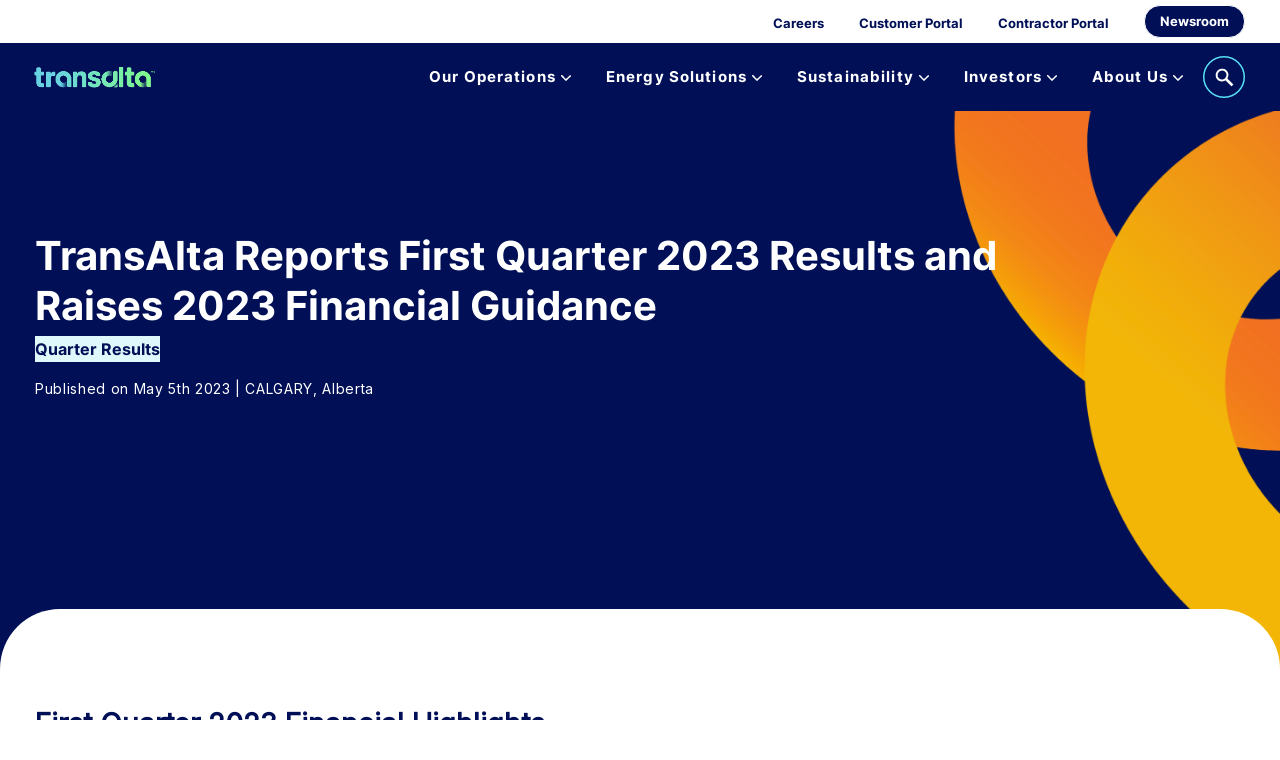

--- FILE ---
content_type: text/html; charset=UTF-8
request_url: https://transalta.com/newsroom/transalta-reports-first-quarter-2023-results-and-raises-2023-financial-guidance/
body_size: 20374
content:
<!DOCTYPE html>
<html lang="en-US">
<head>
<meta charset="UTF-8">
<meta name="viewport" content="width=device-width, initial-scale=1">

<!-- Typekit Fonts starts -->
<!-- <script src="//use.typekit.net/fug6pri.js"></script>
<script>try{Typekit.load();}catch(e){}</script> -->
<!-- Typekit Fonts ends -->
<!-- favicon start -->
<link rel="apple-touch-icon" sizes="180x180" href="https://transalta.com/wp-content/themes/transalta/theme/img/favicons/apple-touch-icon.png?v=2022">
<link rel="icon" type="image/png" sizes="32x32" href="https://transalta.com/wp-content/themes/transalta/theme/img/favicons/favicon-32x32.png?v=2022">
<link rel="icon" type="image/png" sizes="16x16" href="https://transalta.com/wp-content/themes/transalta/theme/img/favicons/favicon-16x16.png?v=2022">
<link rel="manifest" href="https://transalta.com/wp-content/themes/transalta/theme/img/favicons/site.webmanifest?v=2022">
<link rel="mask-icon" href="https://transalta.com/wp-content/themes/transalta/theme/img/favicons/safari-pinned-tab.svg?v=2022" color="#5bbad5">
<link rel="shortcut icon" sizes="16x16 32x32" href="https://transalta.com/wp-content/themes/transalta/theme/img/favicons/favicon.ico?v=2022">
<meta name="apple-mobile-web-app-title" content="Transalta">
<meta name="application-name" content="Transalta">
<meta name="msapplication-TileColor" content="#da532c">
<meta name="msapplication-config" content="https://transalta.com/wp-content/themes/transalta/theme/img/favicons/browserconfig.xml?v=2022">
<meta name="theme-color" content="#ffffff">
<!-- favicon end -->

<link rel="profile" href="http://gmpg.org/xfn/11">
<link rel="pingback" href="https://transalta.com/xmlrpc.php">
<meta http-equiv="X-UA-Compatible" content="IE=edge,chrome=1">

<!-- critical css -->
<link rel="stylesheet" href="https://transalta.com/wp-content/themes/transalta/theme/critical.css">

<!-- Google Tag Manager -->
<script>(function(w,d,s,l,i){w[l]=w[l]||[];w[l].push({'gtm.start':
new Date().getTime(),event:'gtm.js'});var f=d.getElementsByTagName(s)[0],
j=d.createElement(s),dl=l!='dataLayer'?'&l='+l:'';j.async=true;j.src=
'https://www.googletagmanager.com/gtm.js?id='+i+dl;f.parentNode.insertBefore(j,f);
})(window,document,'script','dataLayer','GTM-W8BBSFJ');</script>
<!-- End Google Tag Manager -->


<meta name='robots' content='index, follow, max-image-preview:large, max-snippet:-1, max-video-preview:-1' />
	<style>img:is([sizes="auto" i], [sizes^="auto," i]) { contain-intrinsic-size: 3000px 1500px }</style>
	
	<!-- This site is optimized with the Yoast SEO plugin v26.3 - https://yoast.com/wordpress/plugins/seo/ -->
	<title>TransAlta Reports First Quarter 2023 Results and Raises 2023 Financial Guidance - TransAlta</title>
	<link rel="canonical" href="https://transalta.com/newsroom/transalta-reports-first-quarter-2023-results-and-raises-2023-financial-guidance/" />
	<meta property="og:locale" content="en_US" />
	<meta property="og:type" content="article" />
	<meta property="og:title" content="TransAlta Reports First Quarter 2023 Results and Raises 2023 Financial Guidance - TransAlta" />
	<meta property="og:url" content="https://transalta.com/newsroom/transalta-reports-first-quarter-2023-results-and-raises-2023-financial-guidance/" />
	<meta property="og:site_name" content="TransAlta" />
	<meta property="article:published_time" content="2023-05-05T11:22:54+00:00" />
	<meta property="article:modified_time" content="2025-06-24T18:56:54+00:00" />
	<meta name="author" content="kevin_wick" />
	<meta name="twitter:card" content="summary_large_image" />
	<meta name="twitter:label1" content="Written by" />
	<meta name="twitter:data1" content="kevin_wick" />
	<meta name="twitter:label2" content="Est. reading time" />
	<meta name="twitter:data2" content="5 minutes" />
	<script type="application/ld+json" class="yoast-schema-graph">{
	    "@context": "https://schema.org",
	    "@graph": [
	        {
	            "@type": "Article",
	            "@id": "https://transalta.com/newsroom/transalta-reports-first-quarter-2023-results-and-raises-2023-financial-guidance/#article",
	            "isPartOf": {
	                "@id": "https://transalta.com/newsroom/transalta-reports-first-quarter-2023-results-and-raises-2023-financial-guidance/"
	            },
	            "author": {
	                "name": "kevin_wick",
	                "@id": "https://transalta.com/#/schema/person/c6a931a7f15485ceb8fcbb9908f14607"
	            },
	            "headline": "TransAlta Reports First Quarter 2023 Results and Raises 2023 Financial Guidance",
	            "datePublished": "2023-05-05T11:22:54+00:00",
	            "dateModified": "2025-06-24T18:56:54+00:00",
	            "mainEntityOfPage": {
	                "@id": "https://transalta.com/newsroom/transalta-reports-first-quarter-2023-results-and-raises-2023-financial-guidance/"
	            },
	            "wordCount": 1037,
	            "publisher": {
	                "@id": "https://transalta.com/#organization"
	            },
	            "articleSection": [
	                "Quarter Results"
	            ],
	            "inLanguage": "en-US",
	            "copyrightYear": "2023",
	            "copyrightHolder": {
	                "@id": "https://transalta.com/#organization"
	            }
	        },
	        {
	            "@type": "Event",
	            "@id": "https://transalta.com/newsroom/transalta-reports-first-quarter-2023-results-and-raises-2023-financial-guidance/",
	            "url": "https://transalta.com/newsroom/transalta-reports-first-quarter-2023-results-and-raises-2023-financial-guidance/",
	            "name": "TransAlta Reports First Quarter 2023 Results and Raises 2023 Financial Guidance",
	            "inLanguage": "en-US",
	            "location": {
	                "@type": "Place",
	                "name": null
	            },
	            "startDate": "2026-01-20T07:53:24",
	            "endDate": "2026-01-20T07:53:24",
	            "description": ""
	        },
	        {
	            "@type": "WebSite",
	            "@id": "https://transalta.com/#website",
	            "url": "https://transalta.com/",
	            "name": "TransAlta",
	            "description": "Energizing the future",
	            "publisher": {
	                "@id": "https://transalta.com/#organization"
	            },
	            "potentialAction": [
	                {
	                    "@type": "SearchAction",
	                    "target": {
	                        "@type": "EntryPoint",
	                        "urlTemplate": "https://transalta.com/?s={search_term_string}"
	                    },
	                    "query-input": {
	                        "@type": "PropertyValueSpecification",
	                        "valueRequired": true,
	                        "valueName": "search_term_string"
	                    }
	                }
	            ],
	            "inLanguage": "en-US"
	        },
	        {
	            "@type": "Organization",
	            "@id": "https://transalta.com/#organization",
	            "name": "TransAlta",
	            "url": "https://transalta.com/",
	            "logo": {
	                "@type": "ImageObject",
	                "inLanguage": "en-US",
	                "@id": "https://transalta.com/#/schema/logo/image/",
	                "url": "https://transalta.com/wp-content/uploads/2022/10/cropped-TransAltaLogo-Dynamic-1-1.png",
	                "contentUrl": "https://transalta.com/wp-content/uploads/2022/10/cropped-TransAltaLogo-Dynamic-1-1.png",
	                "width": 1016,
	                "height": 250,
	                "caption": "TransAlta"
	            },
	            "image": {
	                "@id": "https://transalta.com/#/schema/logo/image/"
	            }
	        },
	        {
	            "@type": "Person",
	            "@id": "https://transalta.com/#/schema/person/c6a931a7f15485ceb8fcbb9908f14607",
	            "name": "kevin_wick",
	            "image": {
	                "@type": "ImageObject",
	                "inLanguage": "en-US",
	                "@id": "https://transalta.com/#/schema/person/image/",
	                "url": "https://secure.gravatar.com/avatar/4efb38d806b1465576b68ec74fa33334d46fd18722e844c2e463e51d19371efd?s=96&d=mm&r=g",
	                "contentUrl": "https://secure.gravatar.com/avatar/4efb38d806b1465576b68ec74fa33334d46fd18722e844c2e463e51d19371efd?s=96&d=mm&r=g",
	                "caption": "kevin_wick"
	            },
	            "url": "https://transalta.com/author/kevin_wick/"
	        }
	    ]
	}</script>
	<!-- / Yoast SEO plugin. -->


<link rel='dns-prefetch' href='//cdn.addevent.com' />
<link rel="alternate" type="application/rss+xml" title="TransAlta &raquo; Feed" href="https://transalta.com/feed/" />
<link rel="alternate" type="application/rss+xml" title="TransAlta &raquo; Comments Feed" href="https://transalta.com/comments/feed/" />
<link rel='stylesheet' id='wp-block-library-css' href='https://transalta.com/wp-includes/css/dist/block-library/style.min.css' type='text/css' media='all' />
<style id='classic-theme-styles-inline-css' type='text/css'>
/*! This file is auto-generated */
.wp-block-button__link{color:#fff;background-color:#32373c;border-radius:9999px;box-shadow:none;text-decoration:none;padding:calc(.667em + 2px) calc(1.333em + 2px);font-size:1.125em}.wp-block-file__button{background:#32373c;color:#fff;text-decoration:none}
</style>
<style id='jika-blocks-real-time-stock-price-chart-style-inline-css' type='text/css'>
.jika-widgets-iframe{box-sizing:border-box}.dashicons-gutenberg-jika-widgets-icon{background-repeat:no-repeat;background-size:24px 24px;display:block;height:24px;margin:0 auto;width:24px}.dashicons-gutenberg-jika-widgets-icon path{fill:#1e1e1e}.gutenberg-jika-widgets-real-time-stock-price-chart{background-image:url([data-uri])}.gutenberg-jika-widgets-advanced-stock-comparison-graph{background-image:url([data-uri])}.gutenberg-jika-widgets-company-financial-metrics-table{background-image:url([data-uri])}.gutenberg-jika-widgets-stock-portfolio-performance-chart{background-image:url([data-uri])}.gutenberg-jika-widgets-stock-prediction-and-forecast-widget{background-image:url([data-uri])}

</style>
<link rel='stylesheet' id='jika-blocks-advanced-stock-comparison-graph-style-css' href='https://transalta.com/wp-content/plugins/jika-stock-market-widgets/build/style-index.css' type='text/css' media='all' />
<link rel='stylesheet' id='jika-blocks-company-financial-metrics-table-style-css' href='https://transalta.com/wp-content/plugins/jika-stock-market-widgets/build/style-index.css' type='text/css' media='all' />
<link rel='stylesheet' id='jika-blocks-stock-prediction-and-forecast-widget-style-css' href='https://transalta.com/wp-content/plugins/jika-stock-market-widgets/build/style-index.css' type='text/css' media='all' />
<link rel='stylesheet' id='jika-blocks-stock-portfolio-performance-chart-style-css' href='https://transalta.com/wp-content/plugins/jika-stock-market-widgets/build/style-index.css' type='text/css' media='all' />
<style id='global-styles-inline-css' type='text/css'>
:root{--wp--preset--aspect-ratio--square: 1;--wp--preset--aspect-ratio--4-3: 4/3;--wp--preset--aspect-ratio--3-4: 3/4;--wp--preset--aspect-ratio--3-2: 3/2;--wp--preset--aspect-ratio--2-3: 2/3;--wp--preset--aspect-ratio--16-9: 16/9;--wp--preset--aspect-ratio--9-16: 9/16;--wp--preset--color--black: #000000;--wp--preset--color--cyan-bluish-gray: #abb8c3;--wp--preset--color--white: #ffffff;--wp--preset--color--pale-pink: #f78da7;--wp--preset--color--vivid-red: #cf2e2e;--wp--preset--color--luminous-vivid-orange: #ff6900;--wp--preset--color--luminous-vivid-amber: #fcb900;--wp--preset--color--light-green-cyan: #7bdcb5;--wp--preset--color--vivid-green-cyan: #00d084;--wp--preset--color--pale-cyan-blue: #8ed1fc;--wp--preset--color--vivid-cyan-blue: #0693e3;--wp--preset--color--vivid-purple: #9b51e0;--wp--preset--gradient--vivid-cyan-blue-to-vivid-purple: linear-gradient(135deg,rgba(6,147,227,1) 0%,rgb(155,81,224) 100%);--wp--preset--gradient--light-green-cyan-to-vivid-green-cyan: linear-gradient(135deg,rgb(122,220,180) 0%,rgb(0,208,130) 100%);--wp--preset--gradient--luminous-vivid-amber-to-luminous-vivid-orange: linear-gradient(135deg,rgba(252,185,0,1) 0%,rgba(255,105,0,1) 100%);--wp--preset--gradient--luminous-vivid-orange-to-vivid-red: linear-gradient(135deg,rgba(255,105,0,1) 0%,rgb(207,46,46) 100%);--wp--preset--gradient--very-light-gray-to-cyan-bluish-gray: linear-gradient(135deg,rgb(238,238,238) 0%,rgb(169,184,195) 100%);--wp--preset--gradient--cool-to-warm-spectrum: linear-gradient(135deg,rgb(74,234,220) 0%,rgb(151,120,209) 20%,rgb(207,42,186) 40%,rgb(238,44,130) 60%,rgb(251,105,98) 80%,rgb(254,248,76) 100%);--wp--preset--gradient--blush-light-purple: linear-gradient(135deg,rgb(255,206,236) 0%,rgb(152,150,240) 100%);--wp--preset--gradient--blush-bordeaux: linear-gradient(135deg,rgb(254,205,165) 0%,rgb(254,45,45) 50%,rgb(107,0,62) 100%);--wp--preset--gradient--luminous-dusk: linear-gradient(135deg,rgb(255,203,112) 0%,rgb(199,81,192) 50%,rgb(65,88,208) 100%);--wp--preset--gradient--pale-ocean: linear-gradient(135deg,rgb(255,245,203) 0%,rgb(182,227,212) 50%,rgb(51,167,181) 100%);--wp--preset--gradient--electric-grass: linear-gradient(135deg,rgb(202,248,128) 0%,rgb(113,206,126) 100%);--wp--preset--gradient--midnight: linear-gradient(135deg,rgb(2,3,129) 0%,rgb(40,116,252) 100%);--wp--preset--font-size--small: 13px;--wp--preset--font-size--medium: 20px;--wp--preset--font-size--large: 36px;--wp--preset--font-size--x-large: 42px;--wp--preset--spacing--20: 0.44rem;--wp--preset--spacing--30: 0.67rem;--wp--preset--spacing--40: 1rem;--wp--preset--spacing--50: 1.5rem;--wp--preset--spacing--60: 2.25rem;--wp--preset--spacing--70: 3.38rem;--wp--preset--spacing--80: 5.06rem;--wp--preset--shadow--natural: 6px 6px 9px rgba(0, 0, 0, 0.2);--wp--preset--shadow--deep: 12px 12px 50px rgba(0, 0, 0, 0.4);--wp--preset--shadow--sharp: 6px 6px 0px rgba(0, 0, 0, 0.2);--wp--preset--shadow--outlined: 6px 6px 0px -3px rgba(255, 255, 255, 1), 6px 6px rgba(0, 0, 0, 1);--wp--preset--shadow--crisp: 6px 6px 0px rgba(0, 0, 0, 1);}:where(.is-layout-flex){gap: 0.5em;}:where(.is-layout-grid){gap: 0.5em;}body .is-layout-flex{display: flex;}.is-layout-flex{flex-wrap: wrap;align-items: center;}.is-layout-flex > :is(*, div){margin: 0;}body .is-layout-grid{display: grid;}.is-layout-grid > :is(*, div){margin: 0;}:where(.wp-block-columns.is-layout-flex){gap: 2em;}:where(.wp-block-columns.is-layout-grid){gap: 2em;}:where(.wp-block-post-template.is-layout-flex){gap: 1.25em;}:where(.wp-block-post-template.is-layout-grid){gap: 1.25em;}.has-black-color{color: var(--wp--preset--color--black) !important;}.has-cyan-bluish-gray-color{color: var(--wp--preset--color--cyan-bluish-gray) !important;}.has-white-color{color: var(--wp--preset--color--white) !important;}.has-pale-pink-color{color: var(--wp--preset--color--pale-pink) !important;}.has-vivid-red-color{color: var(--wp--preset--color--vivid-red) !important;}.has-luminous-vivid-orange-color{color: var(--wp--preset--color--luminous-vivid-orange) !important;}.has-luminous-vivid-amber-color{color: var(--wp--preset--color--luminous-vivid-amber) !important;}.has-light-green-cyan-color{color: var(--wp--preset--color--light-green-cyan) !important;}.has-vivid-green-cyan-color{color: var(--wp--preset--color--vivid-green-cyan) !important;}.has-pale-cyan-blue-color{color: var(--wp--preset--color--pale-cyan-blue) !important;}.has-vivid-cyan-blue-color{color: var(--wp--preset--color--vivid-cyan-blue) !important;}.has-vivid-purple-color{color: var(--wp--preset--color--vivid-purple) !important;}.has-black-background-color{background-color: var(--wp--preset--color--black) !important;}.has-cyan-bluish-gray-background-color{background-color: var(--wp--preset--color--cyan-bluish-gray) !important;}.has-white-background-color{background-color: var(--wp--preset--color--white) !important;}.has-pale-pink-background-color{background-color: var(--wp--preset--color--pale-pink) !important;}.has-vivid-red-background-color{background-color: var(--wp--preset--color--vivid-red) !important;}.has-luminous-vivid-orange-background-color{background-color: var(--wp--preset--color--luminous-vivid-orange) !important;}.has-luminous-vivid-amber-background-color{background-color: var(--wp--preset--color--luminous-vivid-amber) !important;}.has-light-green-cyan-background-color{background-color: var(--wp--preset--color--light-green-cyan) !important;}.has-vivid-green-cyan-background-color{background-color: var(--wp--preset--color--vivid-green-cyan) !important;}.has-pale-cyan-blue-background-color{background-color: var(--wp--preset--color--pale-cyan-blue) !important;}.has-vivid-cyan-blue-background-color{background-color: var(--wp--preset--color--vivid-cyan-blue) !important;}.has-vivid-purple-background-color{background-color: var(--wp--preset--color--vivid-purple) !important;}.has-black-border-color{border-color: var(--wp--preset--color--black) !important;}.has-cyan-bluish-gray-border-color{border-color: var(--wp--preset--color--cyan-bluish-gray) !important;}.has-white-border-color{border-color: var(--wp--preset--color--white) !important;}.has-pale-pink-border-color{border-color: var(--wp--preset--color--pale-pink) !important;}.has-vivid-red-border-color{border-color: var(--wp--preset--color--vivid-red) !important;}.has-luminous-vivid-orange-border-color{border-color: var(--wp--preset--color--luminous-vivid-orange) !important;}.has-luminous-vivid-amber-border-color{border-color: var(--wp--preset--color--luminous-vivid-amber) !important;}.has-light-green-cyan-border-color{border-color: var(--wp--preset--color--light-green-cyan) !important;}.has-vivid-green-cyan-border-color{border-color: var(--wp--preset--color--vivid-green-cyan) !important;}.has-pale-cyan-blue-border-color{border-color: var(--wp--preset--color--pale-cyan-blue) !important;}.has-vivid-cyan-blue-border-color{border-color: var(--wp--preset--color--vivid-cyan-blue) !important;}.has-vivid-purple-border-color{border-color: var(--wp--preset--color--vivid-purple) !important;}.has-vivid-cyan-blue-to-vivid-purple-gradient-background{background: var(--wp--preset--gradient--vivid-cyan-blue-to-vivid-purple) !important;}.has-light-green-cyan-to-vivid-green-cyan-gradient-background{background: var(--wp--preset--gradient--light-green-cyan-to-vivid-green-cyan) !important;}.has-luminous-vivid-amber-to-luminous-vivid-orange-gradient-background{background: var(--wp--preset--gradient--luminous-vivid-amber-to-luminous-vivid-orange) !important;}.has-luminous-vivid-orange-to-vivid-red-gradient-background{background: var(--wp--preset--gradient--luminous-vivid-orange-to-vivid-red) !important;}.has-very-light-gray-to-cyan-bluish-gray-gradient-background{background: var(--wp--preset--gradient--very-light-gray-to-cyan-bluish-gray) !important;}.has-cool-to-warm-spectrum-gradient-background{background: var(--wp--preset--gradient--cool-to-warm-spectrum) !important;}.has-blush-light-purple-gradient-background{background: var(--wp--preset--gradient--blush-light-purple) !important;}.has-blush-bordeaux-gradient-background{background: var(--wp--preset--gradient--blush-bordeaux) !important;}.has-luminous-dusk-gradient-background{background: var(--wp--preset--gradient--luminous-dusk) !important;}.has-pale-ocean-gradient-background{background: var(--wp--preset--gradient--pale-ocean) !important;}.has-electric-grass-gradient-background{background: var(--wp--preset--gradient--electric-grass) !important;}.has-midnight-gradient-background{background: var(--wp--preset--gradient--midnight) !important;}.has-small-font-size{font-size: var(--wp--preset--font-size--small) !important;}.has-medium-font-size{font-size: var(--wp--preset--font-size--medium) !important;}.has-large-font-size{font-size: var(--wp--preset--font-size--large) !important;}.has-x-large-font-size{font-size: var(--wp--preset--font-size--x-large) !important;}
:where(.wp-block-post-template.is-layout-flex){gap: 1.25em;}:where(.wp-block-post-template.is-layout-grid){gap: 1.25em;}
:where(.wp-block-columns.is-layout-flex){gap: 2em;}:where(.wp-block-columns.is-layout-grid){gap: 2em;}
:root :where(.wp-block-pullquote){font-size: 1.5em;line-height: 1.6;}
</style>
<link rel='stylesheet' id='theme-datatables-css' href='https://transalta.com/wp-content/themes/transalta/theme/css/libs/datatables.min.css' type='text/css' media='all' />
<link rel='stylesheet' id='theme-fullcalendar-css' href='https://transalta.com/wp-content/themes/transalta/theme/css/libs/fullcalendar.min.css' type='text/css' media='all' />
<link rel='stylesheet' id='theme-style-css' href='https://transalta.com/wp-content/themes/transalta/theme/css/front-end/style.css' type='text/css' media='all' />
<link rel='stylesheet' id='theme-map-customization-css' href='https://transalta.com/wp-content/themes/transalta/theme/css/map-customization.css' type='text/css' media='all' />
<script type="text/javascript" src="https://transalta.com/wp-includes/js/jquery/jquery.min.js" id="jquery-core-js"></script>
<script type="text/javascript" src="https://transalta.com/wp-includes/js/jquery/jquery-migrate.min.js" id="jquery-migrate-js"></script>
<link rel="https://api.w.org/" href="https://transalta.com/wp-json/" /><link rel="alternate" title="JSON" type="application/json" href="https://transalta.com/wp-json/wp/v2/posts/4299" /><link rel="EditURI" type="application/rsd+xml" title="RSD" href="https://transalta.com/xmlrpc.php?rsd" />
<link rel='shortlink' href='https://transalta.com/?p=4299' />
<link rel="alternate" title="oEmbed (JSON)" type="application/json+oembed" href="https://transalta.com/wp-json/oembed/1.0/embed?url=https%3A%2F%2Ftransalta.com%2Fnewsroom%2Ftransalta-reports-first-quarter-2023-results-and-raises-2023-financial-guidance%2F" />
<link rel="alternate" title="oEmbed (XML)" type="text/xml+oembed" href="https://transalta.com/wp-json/oembed/1.0/embed?url=https%3A%2F%2Ftransalta.com%2Fnewsroom%2Ftransalta-reports-first-quarter-2023-results-and-raises-2023-financial-guidance%2F&#038;format=xml" />
<!-- HFCM by 99 Robots - Snippet # 1: GTM Head -->
<!-- Google Tag Manager -->
<script>(function(w,d,s,l,i){w[l]=w[l]||[];w[l].push({'gtm.start':
new Date().getTime(),event:'gtm.js'});var f=d.getElementsByTagName(s)[0],
j=d.createElement(s),dl=l!='dataLayer'?'&l='+l:'';j.async=true;j.src=
'https://www.googletagmanager.com/gtm.js?id='+i+dl;f.parentNode.insertBefore(j,f);
})(window,document,'script','dataLayer','GTM-W8BBSFJ');</script>
<!-- End Google Tag Manager -->
<!-- /end HFCM by 99 Robots -->
<link rel="icon" href="https://transalta.com/wp-content/uploads/2022/05/favicon-150x150.png" sizes="32x32" />
<link rel="icon" href="https://transalta.com/wp-content/uploads/2022/05/favicon-300x300.png" sizes="192x192" />
<link rel="apple-touch-icon" href="https://transalta.com/wp-content/uploads/2022/05/favicon-300x300.png" />
<meta name="msapplication-TileImage" content="https://transalta.com/wp-content/uploads/2022/05/favicon-300x300.png" />
		<style type="text/css" id="wp-custom-css">
			.header-banner .type-default .header-banner__content {
    max-width: 80%;
}

@media (max-width: 1024px) {
	.header-banner .type-default .header-banner__content {
			max-width: 650px;
	}
}

.single-post .section-block .wp-block-image.-square {
    border-top-left-radius: 0;
}

.smw-field-volume .smw-currency-symbol { display: none; }


/* accordion OL */

ul ol > li {
    margin-left: 50px;
    padding-left: 20px;
}

ul ol > li::before {
    display:none;
}

@media (max-width: 767px) {
	ul ol > li {
			margin-left: 35px;
			padding-left: 15px;
	}
}

.hide {
	display: none !important;
}

/* Map Geo Filter */

circle.imapsCircle { stroke-width:1; }

.imapsSprite-group.imapsContainer-group.imapsLabel-group{
	font-size: 7px;
  font-weight: bold;
}

.map-facility{
 padding: 28px 28px 34px;
}

.imapsSprite-group.imapsPointedShape-group.imapsPointedRectangle-group {
	stroke: transparent;
}

.map-facility h3 {
  margin-bottom: 11px;
  text-transform: inherit;
  line-height: 27px;
  font-size: 22px;
  font-size: 2.2rem;
}

.imapsSprite-group.imapsRoundedRectangle-group {
	fill: #000F56;
}

.imapsContainer.imapsButton {
	fill: #ffffff;
}

.imapsSprite-group.imapsContainer-group.imapsLabel-group {
	fill: #ffffff;
}

.map-geo-zoom-message {
	background: #000622;
	text-align: center;
	padding: 1rem;
	border-radius: 8px 2px;
}

.map-geo-tooltip-information {
	text-decoration: none !important;
}

.map-geo-tooltip-information:hover {
	.map-geo-tooltip-image-arrow-btn {
		background-color: #000F56;
		bottom: 0;
		background-image: url('/wp-content/uploads/2024/06/arrow-forward.svg');
	}

	.map-geo-tooltip-details h4 {
		text-decoration: underline;
	}
}

.map-geo-tooltip-image-container {
	position: relative;
	height: 160px;
}

.map-geo-tooltip-image-arrow-btn {
    position: absolute;
    bottom: -1px;
    right: 0;
    width: 44px;
    height: 44px;
		border-top-left-radius: 16px;
    background-color: #fff;
		background-image: url('/wp-content/uploads/2024/06/arrow-forward-blue.svg');
		background-repeat: no-repeat;
		background-position: center
}

.map-geo-tooltip-image {
	width: 100%;
	height: 100%;
	object-fit: cover;
	border-top-left-radius: 40px;
}

.map-geo-tooltip-details {
	padding: 16px;
	background: #fff;
	border-bottom-right-radius: 40px;
	
	h4 {
		margin-bottom: 8px;
	}
}


.-green-100-bg{
  background: #E2FDE8;
}

.-blue-100-bg{
  background: #DEF9FD;
}

.-gray-100-bg{
  background: #E9E9E9;
  ;
}

.-orange-100-bg{
  background: #FAE4D7;
}

.-yellow-100-bg{
  background: #FFF9E5;
}

.-dernairy-100-bg{
  background: #E2F2F8;
}

.-violet-100-bg{
  background: #F0F2FC;
}

  /* Map Geo Filter */
  
  .facilities-map-view {
	background: #fff;
	padding: 80px 30px 20px;
  }
  
  .facilities-view-header {
	border-radius: 60px 60px 0 0;
	overflow: hidden;
	margin-top: -60px;
	z-index: 3;
	position: relative;
  }
  
  .map-geo-column-gap {
	gap: 0px;
  }
  
  .map-geo-underline {
	text-decoration: underline;
  }
  
  .map-geo-checkboxes:hover {
	background: #fafafc;
  }
  
  .map-geo-checkboxes:hover .map-geo-checkbox-label {
	text-decoration: underline;
  }
  
  .map-geo-mobile-clear-all-filter {
	cursor: pointer;
  }
  
  .map-geo-clear-all-filter {
	cursor: pointer;
  }
  
  .map-geo-checkbox-input {
	position: inherit !important;
	accent-color: #000f56;
  }
  
  .map-geo-align-items-justify-content {
	display: flex;
	align-items: center;
	justify-content: space-between;
  }
  
  .map-geo-pl-16-pr-33 {
	padding-left: 16px;
	padding-right: 33px;
  }
  
  .map-geo-pb-8 {
	padding-bottom: 8px;
  }
  
  .map-geo-ml-16 {
	margin-left: 16px;
  }
  
  .map-geo-mr-32 {
	margin-right: 32px;
  }
  
  .map-geo-py-12 {
	padding-top: 12px;
	padding-bottom: 12px;
  }
  
  .map-geo-py-16 {
	padding-top: 16px;
	padding-bottom: 16px;
  }
  
  .map-geo-my-16 {
	margin-top: 16px;
	margin-bottom: 16px;
  }
  
  .map-geo-checkbox-label {
	display: flex;
	align-items: center;
  }
  
  .map-geo-icon-bg-circle {
	display: flex;
	justify-content: center;
	width: 48px;
	padding: 12px;
	gap: 8px;
	border-radius: 50%;
	margin-right: 8px;
  }
  
  .map-geo-display-hide {
	display: none !important;
  }
  
  .map-geo-view-btn {
	display: flex;
	align-items: center;
	padding: 0 54px;
	border-radius: 48px;
	background: transparent;
	border: 1px solid #000f56;
	font-weight: 700;
	line-height: 24px;
	cursor: pointer;
	height: 41px;
  
	img {
	  margin-right: 8px;
	}
  }
  
  /* mobile view filter*/
  
  .map-geo-mobile-view {
	width: 100%;
	position: relative;
	display: inline-block;
  }
  
  .map-geo-view-btn-small {
	display: flex;
	align-items: center;
	padding: 12px 14px;
	border-radius: 48px;
	background: transparent;
	border: 1px solid #000f56;
	font-weight: 700;
	line-height: 24px;
	cursor: pointer;
	height: 41px;
  
	img {
	  margin-right: 8px;
	}
  }
  
  .map-geo-mobile-filter-checklist-container {
	width: 60%;
	position: relative;
	display: inline-block;
  }
  
  .map-geo-mobile-filter-checklist-select-div {
	width: 100%;
	color: #000f56;
	height: 40px !important;
	border: 1px solid #000f56 !important;
	border-radius: 25px !important;
	padding-right: 49px !important;
	padding-left: 20px !important;
	font-size: 14px !important;
	font-weight: 700 !important;
	font-family: Inter-Bold !important;
	box-sizing: border-box !important;
	cursor: default !important;
	  display: flex;
	  align-items: center;
  }
  
  .map-geo-mobile-filter-checklist-select-div-active {
	outline: 0;
	box-shadow: 0 0 1px 3px rgba(59, 153, 252, 0.7);
  }
  
  .map-geo-mobile-filter-checklist-counter {
	position: absolute;
	right: 55px;
	top: 50%;
	transform: translateY(-50%);
	background-color: transparent;
	border: none;
	font-size: 14px;
	font-weight: 700;
	color: #000f56;
	display: none;
  }
  
  .custom-arrow-small {
	position: absolute;
	top: 0;
	right: 0;
	width: 49px;
	height: 40px;
	background-color: #000f56;
	border-radius: 48px;
	display: flex;
	justify-content: center;
	align-items: center;
	pointer-events: none;
  }
  
  .map-geo-mobile-regular-font-size {
	font-size: 14px;
  }
  
  /* mobile view facility ddl */
  
  .map-geo-mobile-filter-checklist-dropdown-list {
	margin-top: 5px;
	padding-top: 5px;
	position: absolute;
	color: #000f56;
	font-size: 1.5rem;
	font-family: Inter-Bold;
	width: 100%;
	max-height: 300px;
	overflow-y: hidden;
	background-color: #fff;
	border: 1px solid #ccc;
	border-radius: 10px;
	z-index: 1;
	box-sizing: border-box;
	  display: none;
  }
  
  .map-geo-mobile-checkboxes {
	overflow-y: auto;
	max-height: 240px;
  }
  
  .map-geo-mobile-filter-checklist-dropdown-list div.hide {
	display: none;
  }
  
  /* end of mobile view filter */
  
  .map-geo-facility-list-container {
	width: 50%;
	position: relative;
	display: inline-block;
  }
  
  .map-geo-facility-list-input {
	width: 100%;
	color: #000f56;
	height: 41px !important;
	border: 1px solid #000f56 !important;
	border-radius: 25px !important;
	padding-right: 110px !important;
	padding-left: 33px !important;
	line-height: 18px !important;
	font-size: 1.5rem !important;
	font-family: Inter-Bold !important;
	box-sizing: border-box !important;
	cursor: default !important;
  }
  
  .map-geo-facility-list-input:focus {
	outline: 0;
	box-shadow: 0 0 1px 3px rgba(59, 153, 252, 0.7);
  }
  
  .map-geo-facility-dropdown-list {
	margin-top: 5px;
	position: absolute;
	color: #000f56;
	font-size: 1.5rem;
	font-family: Inter-Bold;
	width: 100%;
	max-height: 300px;
	overflow-y: auto;
	background-color: #fff;
	border: 1px solid #ccc;
	border-radius: 10px;
	display: none;
	z-index: 1;
	box-sizing: border-box;
  }
  
  .map-geo-facility-dropdown-list div {
	padding: 2px 110px 2px 33px;
	cursor: pointer;
  }
  
  .map-geo-facility-dropdown-list div:hover {
	background-color: #767676;
	color: #fff;
  }
  
  .map-geo-facility-dropdown-list div.hide {
	display: none;
  }
  
  .custom-arrow {
	position: absolute;
	top: 0;
	right: 0;
	width: 103px;
	height: 41px;
	background-color: #000f56;
	border-radius: 48px;
	display: flex;
	justify-content: center;
	align-items: center;
	pointer-events: none;
  }
  
  .map-geo-facility-list-clear-btn {
	position: absolute;
	right: 115px;
	top: 50%;
	transform: translateY(-50%);
	background-color: transparent;
	border: none;
	cursor: pointer;
	text-decoration: underline;
	font-size: 16px;
	color: #000f56;
	display: none;
  }
  
  @media only screen and (min-width: 992px) {
	  .map-geo-mobile-view-container {
		  display: none !important;
	  }
	  
	  .mobile-filter-test {
		  display: none !important;
	  }
  }
  
  @media (max-width: 991px) {
	  .map-geo-fuel-type-filter-large {
		  display: none !important;
	  }
	  
	  .map-geo-switch-btn-regular {
		  display: none !important;
	  }
	  
	  .map-geo-facility-list-container {
		  width: 100%;
	  }
	  
	  .facilities-map-view {
	background: #fff;
	padding: 60px 5px 20px;
  }
  }



.newsroom .facetwp-facet-date_as_year_news {
	max-width: 240px;	
	display: inline-block;
  margin: 0 20px 50px 0;
}

.newsroom .facetwp-facet-date_as_month_news {
	max-width: 280px;	
	display: none;
  margin: 0 20px;
}

.newsroom .facetwp-facet-category_news {
	max-width: 300px;	
	display: inline-block;
  margin: 0 0 0 20px ;
}

@media (max-width: 991px) {
.newsroom .facetwp-facet-date_as_year_news {
	max-width: 100%;	
  margin: 0 0 10px 0;
}

.newsroom .facetwp-facet-date_as_month_news {
	max-width: 100%;	
  margin: 10px 0 10px 0;
}

.newsroom .facetwp-facet-category_news {
	max-width: 100%;	
  margin: 10px 0 40px 0;
}
}

.facetwp-facet-date_as_year_news:has(select[aria-label*="20"]) + div {
	display: inline-block;
}

.wp-block-table {
    background: white;
}

.gform_wrapper.gravity-theme form .gfield.gfield_error .gfield_description {
	color: white;
}

.section-block.section-added {
	padding-top: 0;
}

.documents__table input[type="checkbox"] + label {
    top: -6px;
}
.header-banner .type-shape .showcase-layout-type .cards .item__sub-content { 
	text-align: left;
}
.grid-links .cards .card .card__cta {
	margin-left: 30px;
}

.accordion-section ul li.accordion .accordion-title h3 {
	margin-bottom: 0;
}

.accordion-section:first-child {
    padding-top: 0;
}

body.single-facility h2:has(+ .related-facility):not(:has(+ .related-facility .related-wrapper .news)) {
    display: none;
}

p.has-medium-font-size strong,
p.has-large-font-size strong,
p.has-x-large-font-size strong {
  font-family: Inter-Bold, sans-serif;
  font-weight: 900;
}

p.has-large-font-size,
p.has-x-large-font-size {
  line-height: 110%;
}

.info__content .gfield_error label,
.info__content .gform_wrapper .gform_validation_errors {
	color: #c02b0a !important;
}

.info__content .gfield label, .info__content .gfield legend {
	color: #000f56 !important;
}		</style>
		
</head>

<body class="wp-singular post-template-default single single-post postid-4299 single-format-standard wp-custom-logo wp-theme-transaltatheme">
<!-- Google Tag Manager (noscript) -->
<noscript><iframe src="https://www.googletagmanager.com/ns.html?id=GTM-W8BBSFJ"
height="0" width="0" style="display:none;visibility:hidden"></iframe></noscript>
<!-- End Google Tag Manager (noscript) -->
<div id="page" class="site">
	<a class="skip-link screen-reader-text" href="#content">Skip to content</a>

    <a href="https://transalta.com/" class="custom-logo-link" rel="home"><img width="1016" height="250" src="https://transalta.com/wp-content/uploads/2022/10/cropped-TransAltaLogo-Dynamic-1-1.png" class="custom-logo" alt="TransAlta Logo Dynamic Blend" decoding="async" fetchpriority="high" srcset="https://transalta.com/wp-content/uploads/2022/10/cropped-TransAltaLogo-Dynamic-1-1.png 1016w, https://transalta.com/wp-content/uploads/2022/10/cropped-TransAltaLogo-Dynamic-1-1-300x74.png 300w, https://transalta.com/wp-content/uploads/2022/10/cropped-TransAltaLogo-Dynamic-1-1-768x189.png 768w" sizes="(max-width: 1016px) 100vw, 1016px" /></a>
	<header id="masthead" class="site-header">
		<div class="header__secondary">
			<div class="nav nav-secondary">
				<div class="menu-secondary-menu-container"><ul id="menu-secondary-menu" class="menu"><li id="menu-item-546" class="menu-item menu-item-type-post_type menu-item-object-page menu-item-546"><a href="https://transalta.com/about-us/careers/">Careers</a></li>
<li id="menu-item-2533" class="menu-item menu-item-type-custom menu-item-object-custom menu-item-2533"><a href="https://myaccount.transalta.com/f?p=109:LOGIN:11981157192748:::::">Customer Portal</a></li>
<li id="menu-item-9547" class="menu-item menu-item-type-custom menu-item-object-custom menu-item-9547"><a href="https://external.transalta.com/contractoraccess/">Contractor Portal</a></li>
<li id="menu-item-636" class="menu-item menu-item-type-post_type menu-item-object-page menu-item-636"><a href="https://transalta.com/newsroom/">Newsroom</a></li>
</ul></div>			</div>
		</div>

		<div class="header__primary">
			<div class="site-branding">
				<a href="https://transalta.com/" class="custom-logo-link" rel="home"><noscript><img width="1016" height="250" src="https://transalta.com/wp-content/uploads/2022/10/cropped-TransAltaLogo-Dynamic-1-1.png" class="custom-logo" alt="TransAlta Logo Dynamic Blend" decoding="async" srcset="https://transalta.com/wp-content/uploads/2022/10/cropped-TransAltaLogo-Dynamic-1-1.png 1016w, https://transalta.com/wp-content/uploads/2022/10/cropped-TransAltaLogo-Dynamic-1-1-300x74.png 300w, https://transalta.com/wp-content/uploads/2022/10/cropped-TransAltaLogo-Dynamic-1-1-768x189.png 768w" sizes="(max-width: 1016px) 100vw, 1016px" /></noscript><img width="1016" height="250" src='data:image/svg+xml,%3Csvg%20xmlns=%22http://www.w3.org/2000/svg%22%20viewBox=%220%200%201016%20250%22%3E%3C/svg%3E' data-src="https://transalta.com/wp-content/uploads/2022/10/cropped-TransAltaLogo-Dynamic-1-1.png" class="lazyload custom-logo" alt="TransAlta Logo Dynamic Blend" decoding="async" data-srcset="https://transalta.com/wp-content/uploads/2022/10/cropped-TransAltaLogo-Dynamic-1-1.png 1016w, https://transalta.com/wp-content/uploads/2022/10/cropped-TransAltaLogo-Dynamic-1-1-300x74.png 300w, https://transalta.com/wp-content/uploads/2022/10/cropped-TransAltaLogo-Dynamic-1-1-768x189.png 768w" data-sizes="(max-width: 1016px) 100vw, 1016px" /></a>			</div><!-- .site-branding -->

			<button class="menu-toggle" aria-controls="menu" aria-expanded="false" title="menu button">
				<span class="icon-bar"></span>
				<span class="icon-bar"></span>
				<span class="icon-bar"></span>
			</button>

			<nav id="site-navigation menu" class="main-navigation" role="navigation">
				<div class="nav nav-primary">
					<div class="menu-main-navigation-container"><ul id="menu-main-navigation" class="menu"><li id="menu-item-2846" class="menu-item menu-item-type-post_type menu-item-object-page menu-item-has-children menu-item-2846"><a href="https://transalta.com/about-us/our-operations/">Our Operations</a>
<ul class="sub-menu">
	<li id="menu-item-5512" class="menu-item menu-item-type-post_type menu-item-object-page menu-item-5512"><a href="https://transalta.com/about-us/our-operations/facilities/">Facilities</a></li>
</ul>
</li>
<li id="menu-item-368" class="menu-item menu-item-type-post_type menu-item-object-page menu-item-has-children menu-item-368"><a href="https://transalta.com/energy-solutions/">Energy Solutions</a>
<ul class="sub-menu">
	<li id="menu-item-733" class="menu-item menu-item-type-post_type menu-item-object-page menu-item-733"><a href="https://transalta.com/energy-solutions/buy-electricity/">Buy Electricity</a></li>
	<li id="menu-item-732" class="menu-item menu-item-type-post_type menu-item-object-page menu-item-732"><a href="https://transalta.com/energy-solutions/buy-natural-gas/">Buy Natural Gas</a></li>
	<li id="menu-item-4376" class="menu-item menu-item-type-post_type menu-item-object-page menu-item-4376"><a href="https://transalta.com/energy-solutions/wholesale-energy-trading-marketing/">Wholesale Energy Trading &amp; Marketing</a></li>
	<li id="menu-item-1733" class="menu-item menu-item-type-post_type menu-item-object-page menu-item-has-children menu-item-1733"><a href="https://transalta.com/energy-solutions/case-studies/">Case Studies</a>
	<ul class="sub-menu">
		<li id="menu-item-3569" class="menu-item menu-item-type-post_type menu-item-object-page menu-item-3569"><a href="https://transalta.com/energy-solutions/case-studies/meta/">Meta</a></li>
		<li id="menu-item-3568" class="menu-item menu-item-type-post_type menu-item-object-page menu-item-3568"><a href="https://transalta.com/energy-solutions/case-studies/pembina-pipeline-corporation/">Pembina Pipeline Corporation</a></li>
		<li id="menu-item-3570" class="menu-item menu-item-type-post_type menu-item-object-page menu-item-3570"><a href="https://transalta.com/energy-solutions/case-studies/bhp-nickel-west/">BHP Nickel West</a></li>
	</ul>
</li>
</ul>
</li>
<li id="menu-item-740" class="menu-item menu-item-type-post_type menu-item-object-page menu-item-has-children menu-item-740"><a href="https://transalta.com/sustainability/">Sustainability</a>
<ul class="sub-menu">
	<li id="menu-item-2882" class="menu-item menu-item-type-post_type menu-item-object-page menu-item-2882"><a href="https://transalta.com/sustainability/climate-change-management/">Climate Change Management</a></li>
	<li id="menu-item-2848" class="menu-item menu-item-type-post_type menu-item-object-page menu-item-2848"><a href="https://transalta.com/sustainability/indigenous-relations/">Indigenous Relations</a></li>
	<li id="menu-item-2838" class="menu-item menu-item-type-post_type menu-item-object-page menu-item-2838"><a href="https://transalta.com/sustainability/sustainability-targets-performance/">Sustainability Targets &amp; Performance</a></li>
</ul>
</li>
<li id="menu-item-5747" class="menu-item menu-item-type-custom menu-item-object-custom menu-item-has-children menu-item-5747"><a href="/investors/">Investors</a>
<ul class="sub-menu">
	<li id="menu-item-8761" class="menu-item menu-item-type-post_type menu-item-object-page menu-item-8761"><a href="https://transalta.com/investors/results-reporting/">Results &amp; Reporting</a></li>
	<li id="menu-item-8762" class="menu-item menu-item-type-post_type menu-item-object-page menu-item-8762"><a href="https://transalta.com/investors/events-and-presentations/">Events and Presentations</a></li>
	<li id="menu-item-8763" class="menu-item menu-item-type-post_type menu-item-object-page menu-item-8763"><a href="https://transalta.com/investors/investor-information/">Investor Information</a></li>
	<li id="menu-item-8764" class="menu-item menu-item-type-post_type menu-item-object-page menu-item-8764"><a href="https://transalta.com/investors/our-strategic-priorities/">Our Strategic Priorities</a></li>
	<li id="menu-item-8765" class="menu-item menu-item-type-post_type menu-item-object-page menu-item-8765"><a href="https://transalta.com/investors/governance/">Governance</a></li>
	<li id="menu-item-8767" class="menu-item menu-item-type-post_type menu-item-object-page menu-item-8767"><a href="https://transalta.com/investors/analyst-coverage/">Analyst Coverage</a></li>
	<li id="menu-item-8768" class="menu-item menu-item-type-post_type menu-item-object-page menu-item-8768"><a href="https://transalta.com/investors/investor-faqs/">Investor FAQs</a></li>
</ul>
</li>
<li id="menu-item-370" class="menu-item menu-item-type-post_type menu-item-object-page menu-item-has-children menu-item-370"><a href="https://transalta.com/about-us/">About Us</a>
<ul class="sub-menu">
	<li id="menu-item-8766" class="menu-item menu-item-type-post_type menu-item-object-page menu-item-8766"><a href="https://transalta.com/about-us/our-history/">Our History</a></li>
	<li id="menu-item-2834" class="menu-item menu-item-type-post_type menu-item-object-page menu-item-2834"><a href="https://transalta.com/about-us/awards-recognitions/">Awards &amp; Recognitions</a></li>
	<li id="menu-item-548" class="menu-item menu-item-type-post_type menu-item-object-page menu-item-548"><a href="https://transalta.com/about-us/careers/">Careers</a></li>
	<li id="menu-item-2847" class="menu-item menu-item-type-post_type menu-item-object-page menu-item-2847"><a href="https://transalta.com/about-us/community-investment/">Community Investment</a></li>
	<li id="menu-item-420" class="menu-item menu-item-type-post_type menu-item-object-page menu-item-420"><a href="https://transalta.com/about-us/leadership/">Leadership</a></li>
	<li id="menu-item-7200" class="menu-item menu-item-type-post_type menu-item-object-page menu-item-7200"><a href="https://transalta.com/our-growth-strategy/">Our Growth Strategy</a></li>
	<li id="menu-item-2867" class="menu-item menu-item-type-post_type menu-item-object-page menu-item-has-children menu-item-2867"><a href="https://transalta.com/about-us/safety/">Safety</a>
	<ul class="sub-menu">
		<li id="menu-item-9246" class="menu-item menu-item-type-post_type menu-item-object-page menu-item-9246"><a href="https://transalta.com/about-us/safety/hydro-safety/">Hydro Safety</a></li>
		<li id="menu-item-3567" class="menu-item menu-item-type-post_type menu-item-object-page menu-item-3567"><a href="https://transalta.com/river-flows/">River Flows</a></li>
	</ul>
</li>
</ul>
</li>
</ul></div>                    <button class="nav__search-btn js-nav__search-btn" title="Search button"></button>
                    <div class="nav__search-form js-nav__search-form">
                        <form role="search" method="get" class="search-form" action="https://transalta.com/">
				<label>
					<span class="screen-reader-text">Search for:</span>
					<input type="search" class="search-field" placeholder="Search &hellip;" value="" name="s" />
				</label>
				<input type="submit" class="search-submit" value="Search" />
			</form>                    </div>
				</div>
                <div class="nav nav-secondary">
                    <div class="menu-secondary-menu-container"><ul id="menu-secondary-menu-1" class="menu"><li class="menu-item menu-item-type-post_type menu-item-object-page menu-item-546"><a href="https://transalta.com/about-us/careers/">Careers</a></li>
<li class="menu-item menu-item-type-custom menu-item-object-custom menu-item-2533"><a href="https://myaccount.transalta.com/f?p=109:LOGIN:11981157192748:::::">Customer Portal</a></li>
<li class="menu-item menu-item-type-custom menu-item-object-custom menu-item-9547"><a href="https://external.transalta.com/contractoraccess/">Contractor Portal</a></li>
<li class="menu-item menu-item-type-post_type menu-item-object-page menu-item-636"><a href="https://transalta.com/newsroom/">Newsroom</a></li>
</ul></div>                </div>
			</nav><!-- #site-navigation -->
		</div>
	</header><!-- #masthead -->

	<div id="content" class="">


	<!--		<div class="banner">
					</div>
	 -->

	<div id="primary">
		<main id="main" class="site-main">

			
<article id="post-4299" class="post-4299 post type-post status-publish format-standard hentry category-quarter-results">
	<div class="entry-content">
		    <section class="header-banner">
        <div class="lazyload type-default" data-bg="https://transalta.com/wp-content/uploads/2022/05/news-bg.png" style="background-image: url(data:image/svg+xml,%3Csvg%20xmlns=%22http://www.w3.org/2000/svg%22%20viewBox=%220%200%20500%20300%22%3E%3C/svg%3E)">
            <!-- <noscript><img decoding="async" src="https://transalta.com/wp-content/uploads/2022/05/news-bg.png" alt="TranAlta News Energy Coils" class="print-img"></noscript><img decoding="async" src='data:image/svg+xml,%3Csvg%20xmlns=%22http://www.w3.org/2000/svg%22%20viewBox=%220%200%20210%20140%22%3E%3C/svg%3E' data-src="https://transalta.com/wp-content/uploads/2022/05/news-bg.png" alt="TranAlta News Energy Coils" class="lazyload print-img"> -->
            <div class="ctn-main">
                <div class="header-banner__content">
                                                <h1>TransAlta Reports First Quarter 2023 Results and Raises 2023 Financial Guidance</h1>
                                                    <div><a class="categoy-link" href="/newsroom/?_category_news=quarter-results">Quarter Results</a></div>
                                                        <span class="info">Published on May 5th 2023 | CALGARY, Alberta</span>
                                        </div> <!-- End .header-banner__content -->
        </div> <!-- End .ctn-main -->
    </div> <!-- End type- -->
</section>



    
<section class="section-block -white-bg  ">
    <div class="ctn-main">
        

<h4 class="wp-block-heading"><strong>First Quarter 2023 Financial Highlights</strong></h4>



<ul class="wp-block-list">
<li>Adjusted EBITDA<sup>(1),(2)</sup> of $503 million, an increase of 94% over the same period in 2022</li>



<li>Free Cash Flow (&#8220;FCF&#8221;)<sup>(1) </sup>of $263 million, or $0.98 per share, an increase of 145% on a per-share basis from the same period in 2022</li>



<li>Earnings before income taxes of $383 million, an improvement of $141 million from the same period in 2022</li>



<li>Net earnings attributable to common shareholders of $294 million, an increase of $108 million from the same period in 2022</li>



<li>Cash flow from operating activities of $462 million, an increase of 2% from the same period in 2022</li>
</ul>



<h4 class="wp-block-heading"><strong>Other Business Highlights</strong></h4>



<ul class="wp-block-list">
<li>Returned $36 million of capital to common shareholders through share buybacks of 3.2 million common shares</li>



<li>Entered into an automatic share purchase plan to facilitate repurchases of common shares through the normal course issuer bid during blackout periods</li>



<li>Announced agreement to acquire a 50% interest in a 320 MW early-stage pumped hydro development project</li>



<li>Kent Hills rehabilitation program on track with 13 turbines reassembled and commissioning commenced in late April</li>



<li>Garden Plain construction nearing completion with all turbines assembled and commercial operations to commence during the second quarter of 2023</li>



<li>Northern Goldfields construction nearing completion with commercial operations to commence during the second quarter of 2023</li>



<li>Mount Keith 132kV expansion project construction activities have commenced and are on track to be completed in latter half of 2023</li>
</ul>



<h4 class="wp-block-heading"><strong>2023 Revised Outlook</strong></h4>



<ul class="wp-block-list">
<li>Increased 2023 annual financial guidance as set out below:<ul><li>Adjusted EBITDA range of $1.45 billion to $1.55 billion, an increase of 19% at the midpoint of prior guidance</li></ul><ul><li>FCF range of $650 million to $750 million, an increase of 15% at the midpoint of prior guidance</li></ul>
<ul class="wp-block-list">
<li>Energy Marketing gross margin range of $130 million to $150 million, an increase of 40% at the midpoint of prior guidance</li>
</ul>
</li>
</ul>



<p>TransAlta Corporation (TransAlta or the Company) (TSX: TA) (NYSE: TAC) today reported its financial results for the three months ended March 31, 2023.</p>



<p>&#8220;Our first quarter results continue to demonstrate the value of our strategically diversified fleet. Our results benefited from our strong operations and asset optimization and hedging activities. With our performance across the fleet and our continuing positive expectations for the balance of year, we have revised our 2023 full year financial guidance upwards for both adjusted EBITDA and free cash flow, with revised midpoints exceeding the top end of our original targets to reflect stronger market conditions and solid operational performance,&#8221; said John Kousinioris, President and Chief Executive Officer of TransAlta.&nbsp;</p>



<p>&#8220;We continue to advance our growth plan and are progressing several opportunities with 374 MW of projects in an advanced stage of development. Our progress is on track, and the cash flows from our legacy fleet are positioning us well to realize our Clean Electricity Growth Plan,&#8221; added Mr. Kousinioris.</p>



<h4 class="wp-block-heading"><strong>Key Business Developments</strong></h4>



<p><strong>Automatic Share Purchase Plan</strong></p>



<p>On March 27, 2023, the Company entered into an automatic share purchase plan (ASPP) in order to facilitate repurchases of TransAlta&#8217;s common shares under its previously announced normal course issuer bid (NCIB). The Company has received approval from the Toronto Stock Exchange to purchase up to 14,000,000 common shares during the 12-month period that commenced May 31, 2022 and terminates May 30, 2023, representing approximately 5.2 per cent of the Company&#8217;s currently issued and outstanding Common Shares as at Dec. 31, 2022.</p>



<p>Under the ASPP, the Company&#8217;s broker may purchase common shares from the effective date of the ASPP until the end of the NCIB. All purchases of common shares made under the ASPP will be included in determining the number of common shares purchased under the NCIB. Any common shares purchased by the Company pursuant to the NCIB will be cancelled. The ASPP will terminate on the earliest of the date on which: (a) the maximum purchase limits under the ASPP are reached; (ii) the NCIB expires; or (iii) the Company terminates the ASPP in accordance with its terms.&nbsp;&nbsp;</p>



<p>During the three months ended March 31, 2023, the Company purchased and cancelled a total of 3,169,300 common shares at an average price of $11.23 per common share, for a total cost of $36 million.</p>



<p><strong>Early-Stage Pumped Hydro Development Project</strong></p>



<p>On Feb. 16, 2023, the Company entered into a definitive agreement to acquire a 50 per cent interest in the Tent Mountain Renewable Energy Complex (Tent Mountain), an early-stage 320 MW pumped hydro energy storage development project, located in southwest Alberta, owned by Montem Resources Limited (Montem). The acquisition includes the land rights, fixed assets and intellectual property associated with the pumped hydro development project. The transaction closed on April 24, 2023. The Company paid Montem approximately $8 million on closing of the transaction and additional contingent payments of up to $17 million (approximately $25 million total) may become payable to Montem based on the achievement of specific development and commercial milestones. The Company and Montem own the Tent Mountain project within a special purpose partnership that is jointly managed, with the Company acting as project developer. The partnership is actively seeking an offtake agreement for the energy and environmental attributes generated by the facility.</p>



<p><strong>Kent Hills Wind Facilities Update</strong></p>



<p>Rehabilitation of the Kent Hills 1 and 2 wind facilities is well underway. All of the towers have been fully disassembled with foundation demolition and removal nearing completion. Construction of new foundations is progressing well, with approximately two-thirds of foundations poured. Tower reassembly is also progressing with 13 turbines reassembled to date and associated commissioning activities commenced. We continue to target returning all turbines to service in the second half of 2023. The current estimate of the capital expenditures is approximately $120&nbsp;million, inclusive of insurance proceeds.</p>



<p>During the first quarter of 2023, the Company filed and served a statement of claim in the New Brunswick Court of King&#8217;s Bench against certain defendants who the Company believes are responsible for, or contributed to, the failure of the turbine foundations at the Kent Hills 1 and 2 wind facilities. The claim seeks damages for lost profits, replacement costs, and other related costs to perform the remediation of Kent Hills 1 and 2, net of any insurance recoveries. The ability to recover any amounts is uncertain at this time.</p>



<h4 class="wp-block-heading"><strong>First Quarter 2023 Highlights</strong></h4>



<figure class="wp-block-table">
<table>
<tbody>
<tr>
<td rowspan="2" width="444">
<p><strong><em>&nbsp;$ millions, unless otherwise stated </em></strong></p>
</td>
<td colspan="2" width="204">
<p><strong>Three Months Ended</strong></p>
</td>
</tr>
<tr>
<td width="101">
<p><strong>March 31, 2023</strong></p>
</td>
<td width="103">
<p><strong>March 31, 2022</strong></p>
</td>
</tr>
<tr>
<td width="444">
<p>Adjusted availability (%)</p>
</td>
<td width="101">
<p><strong> 92.0 </strong></p>
</td>
<td width="103">
<p>89.1&nbsp;</p>
</td>
</tr>
<tr>
<td width="444">
<p>Production (GWh)</p>
</td>
<td width="101">
<p><strong> 5,972 </strong></p>
</td>
<td width="103">
<p>5,359</p>
</td>
</tr>
<tr>
<td width="444">
<p>Revenues</p>
</td>
<td width="101">
<p><strong> 1,089 </strong></p>
</td>
<td width="103">
<p>735&nbsp;</p>
</td>
</tr>
<tr>
<td width="444">
<p>Adjusted EBITDA<sup>(1),(2)</sup></p>
</td>
<td width="101">
<p><strong> 503 </strong></p>
</td>
<td width="103">
<p>259</p>
</td>
</tr>
<tr>
<td width="444">
<p>FFO<sup>(1),(2)</sup></p>
</td>
<td width="101">
<p><strong> 374 </strong></p>
</td>
<td width="103">
<p>179&nbsp;</p>
</td>
</tr>
<tr>
<td width="444">
<p>FCF<sup>(1),(2)</sup></p>
</td>
<td width="101">
<p><strong> 263 </strong></p>
</td>
<td width="103">
<p>108&nbsp;</p>
</td>
</tr>
<tr>
<td width="444">
<p>Earnings before income taxes</p>
</td>
<td width="101">
<p><strong> 383 </strong></p>
</td>
<td width="103">
<p>242</p>
</td>
</tr>
<tr>
<td width="444">
<p>Net earnings attributable to common shareholders</p>
</td>
<td width="101">
<p><strong> 294 </strong></p>
</td>
<td width="103">
<p>186&nbsp;</p>
</td>
</tr>
<tr>
<td width="444">
<p>Cash flow from operating activities</p>
</td>
<td width="101">
<p><strong> 462 </strong></p>
</td>
<td width="103">
<p>451&nbsp;</p>
</td>
</tr>
<tr>
<td width="444">
<p>Net earnings per share attributable to common shareholders, basic and diluted</p>
</td>
<td width="101">
<p><strong> 1.10 </strong></p>
</td>
<td width="103">
<p>0.69</p>
</td>
</tr>
<tr>
<td width="444">
<p>FFO per share<sup>(1),(3)</sup></p>
</td>
<td width="101">
<p><strong> 1.40 </strong></p>
</td>
<td width="103">
<p>0.66</p>
</td>
</tr>
<tr>
<td width="444">
<p>FCF per share<sup>(1),(3)</sup></p>
</td>
<td width="101">
<p><strong> 0.98 </strong></p>
</td>
<td width="103">
<p>0.40</p>
</td>
</tr>
</tbody>
</table>
</figure>



<div class="wp-block-buttons is-content-justification-center is-layout-flex wp-container-core-buttons-is-layout-16018d1d wp-block-buttons-is-layout-flex">
<div class="wp-block-button"><a class="wp-block-button__link has-text-align-center wp-element-button" href="/wp-content/uploads/2023/05/TAC-Q1-2023-FS-MDA-Final-Combined.pdf" target="_blank" rel="noreferrer noopener">Download the full news release</a></div>
</div>


    </div>
</section>
		
    <section class="call-to-action  --bg" style="">
        <div class="ctn-main">
                                                                <div class="cta__btns">
                    <!-- <a class="cta js-download" href="#" target="_blank">
                        Download
                        <span class="download-icon"></span>
                    </a> -->
                    <a class="cta js-print" href="#" target="_blank">
                        Print
                        <span class="print-icon"></span>
                    </a>
                </div>
                    </div>
    </section>

    		
		<section class="section-block -white-bg">
    		<div class="ctn-main">
				<h2>Related Articles</h2>
	        	
    <section class="related-news">
        <div class="">
            <div class="related-wrapper">
                                    <a href="https://transalta.com/newsroom/transalta-reports-fourth-quarter-and-full-year-2016-results/" class="news">

                        <div class="news__img -no-img ">
                                                    </div>
                        <div class="news__content js-news__content">
                            <span>March 03, 2017</span>
                            <h3>TransAlta Reports Fourth Quarter and Full Year 2016 Results</h3>
                        </div>
                    </a>
                                    <a href="https://transalta.com/newsroom/transalta-to-host-fourth-quarter-and-full-year-2024-results-conference-call/" class="news">

                        <div class="news__img -no-img ">
                                                    </div>
                        <div class="news__content js-news__content">
                            <span>January 16, 2025</span>
                            <h3>TransAlta to Host Fourth Quarter and Full Year 2024 Results Conference Call</h3>
                        </div>
                    </a>
                                    <a href="https://transalta.com/newsroom/correction-notice-to-media-advisory-regarding-release-date-of-transalta-renewables-second-quarter-2022-results/" class="news">

                        <div class="news__img -no-img ">
                                                    </div>
                        <div class="news__content js-news__content">
                            <span>July 12, 2022</span>
                            <h3>Correction Notice to Media Advisory Regarding Release Date of TransAlta Renewables Second Quarter 2022 Results</h3>
                        </div>
                    </a>
                            </div>
        </div>
    </section>

    	        </div>
	    </section>
	</div><!-- .entry-content -->


</article><!-- #post-## -->

		</main><!-- #main -->
	</div><!-- #primary -->


</div><!-- #content -->

<!-- Modal (Events) -->
<div class="js-popup-ctn -hide popup">
    <div class="popup-inside-ctn">
        <a name="close popup" class="js-close-popup popup__close-btn">
            <span class="hide-desktop_text">close</span>
            <noscript><img src="https://transalta.com/wp-content/themes/transalta/theme/img/plus-circle.svg" alt="Close"/></noscript><img class="lazyload" src='data:image/svg+xml,%3Csvg%20xmlns=%22http://www.w3.org/2000/svg%22%20viewBox=%220%200%20210%20140%22%3E%3C/svg%3E' data-src="https://transalta.com/wp-content/themes/transalta/theme/img/plus-circle.svg" alt="Close"/>
        </a>
        <div class="popup__content"></div>
    </div>
</div>

<!-- Footer -->
<footer id="colophon" class="site-footer">
    <div class="top-ctn">
        <div class="ctn-main">
            <div class="footer__logo">
                <noscript><img src="https://transalta.com/wp-content/uploads/2022/10/cropped-TransAltaLogo-Dynamic-1-1.png"/></noscript><img class="lazyload" src='data:image/svg+xml,%3Csvg%20xmlns=%22http://www.w3.org/2000/svg%22%20viewBox=%220%200%20210%20140%22%3E%3C/svg%3E' data-src="https://transalta.com/wp-content/uploads/2022/10/cropped-TransAltaLogo-Dynamic-1-1.png"/>
            </div>
            <div class="footer__socials">
                <p>Energizing the Future</p>
                <div class="socials__icons">
                    <a href="https://www.linkedin.com/company/transalta/" target="_blank">
                        <noscript><img src="https://transalta.com/wp-content/themes/transalta/theme/img/icons/ln-green.svg" alt="Linkedin Icon"/></noscript><img class="lazyload" src='data:image/svg+xml,%3Csvg%20xmlns=%22http://www.w3.org/2000/svg%22%20viewBox=%220%200%20210%20140%22%3E%3C/svg%3E' data-src="https://transalta.com/wp-content/themes/transalta/theme/img/icons/ln-green.svg" alt="Linkedin Icon"/>
                        <noscript><img src="https://transalta.com/wp-content/themes/transalta/theme/img/icons/ln-green-outline.svg" alt="Linkedin Icon"/></noscript><img class="lazyload" src='data:image/svg+xml,%3Csvg%20xmlns=%22http://www.w3.org/2000/svg%22%20viewBox=%220%200%20210%20140%22%3E%3C/svg%3E' data-src="https://transalta.com/wp-content/themes/transalta/theme/img/icons/ln-green-outline.svg" alt="Linkedin Icon"/>
                    </a>
                    <a href="https://twitter.com/TransAlta/" target="_blank">
                        <noscript><img src="https://transalta.com/wp-content/themes/transalta/theme/img/icons/tw-green.svg" alt="Twitter Icon"/></noscript><img class="lazyload" src='data:image/svg+xml,%3Csvg%20xmlns=%22http://www.w3.org/2000/svg%22%20viewBox=%220%200%20210%20140%22%3E%3C/svg%3E' data-src="https://transalta.com/wp-content/themes/transalta/theme/img/icons/tw-green.svg" alt="Twitter Icon"/>
                        <noscript><img src="https://transalta.com/wp-content/themes/transalta/theme/img/icons/tw-green-outline.svg" alt="Twitter Icon"/></noscript><img class="lazyload" src='data:image/svg+xml,%3Csvg%20xmlns=%22http://www.w3.org/2000/svg%22%20viewBox=%220%200%20210%20140%22%3E%3C/svg%3E' data-src="https://transalta.com/wp-content/themes/transalta/theme/img/icons/tw-green-outline.svg" alt="Twitter Icon"/>
                    </a>
                    <a href="https://www.facebook.com/transalta/" target="_blank">
                        <noscript><img src="https://transalta.com/wp-content/themes/transalta/theme/img/icons/fb-green.svg" alt="Facebook Icon"/></noscript><img class="lazyload" src='data:image/svg+xml,%3Csvg%20xmlns=%22http://www.w3.org/2000/svg%22%20viewBox=%220%200%20210%20140%22%3E%3C/svg%3E' data-src="https://transalta.com/wp-content/themes/transalta/theme/img/icons/fb-green.svg" alt="Facebook Icon"/>
                        <noscript><img src="https://transalta.com/wp-content/themes/transalta/theme/img/icons/fb-green-outline.svg" alt="Facebook Icon"/></noscript><img class="lazyload" src='data:image/svg+xml,%3Csvg%20xmlns=%22http://www.w3.org/2000/svg%22%20viewBox=%220%200%20210%20140%22%3E%3C/svg%3E' data-src="https://transalta.com/wp-content/themes/transalta/theme/img/icons/fb-green-outline.svg" alt="Facebook Icon"/>
                    </a>
                    <a href="https://www.instagram.com/transalta/" target="_blank">
                        <noscript><img src="https://transalta.com/wp-content/themes/transalta/theme/img/icons/in-green.svg" alt="Instagram Icon"/></noscript><img class="lazyload" src='data:image/svg+xml,%3Csvg%20xmlns=%22http://www.w3.org/2000/svg%22%20viewBox=%220%200%20210%20140%22%3E%3C/svg%3E' data-src="https://transalta.com/wp-content/themes/transalta/theme/img/icons/in-green.svg" alt="Instagram Icon"/>
                        <noscript><img src="https://transalta.com/wp-content/themes/transalta/theme/img/icons/in-green-outline.svg" alt="Instagram Icon"/></noscript><img class="lazyload" src='data:image/svg+xml,%3Csvg%20xmlns=%22http://www.w3.org/2000/svg%22%20viewBox=%220%200%20210%20140%22%3E%3C/svg%3E' data-src="https://transalta.com/wp-content/themes/transalta/theme/img/icons/in-green-outline.svg" alt="Instagram Icon"/>
                    </a>
                    <a href="https://www.youtube.com/user/TransAltaCorporation/" target="_blank">
                        <noscript><img src="https://transalta.com/wp-content/themes/transalta/theme/img/icons/yt-green.svg" alt="Youtube Icon"/></noscript><img class="lazyload" src='data:image/svg+xml,%3Csvg%20xmlns=%22http://www.w3.org/2000/svg%22%20viewBox=%220%200%20210%20140%22%3E%3C/svg%3E' data-src="https://transalta.com/wp-content/themes/transalta/theme/img/icons/yt-green.svg" alt="Youtube Icon"/>
                        <noscript><img src="https://transalta.com/wp-content/themes/transalta/theme/img/icons/yt-green-outline.svg" alt="Youtube Icon"/></noscript><img class="lazyload" src='data:image/svg+xml,%3Csvg%20xmlns=%22http://www.w3.org/2000/svg%22%20viewBox=%220%200%20210%20140%22%3E%3C/svg%3E' data-src="https://transalta.com/wp-content/themes/transalta/theme/img/icons/yt-green-outline.svg" alt="Youtube Icon"/>
                    </a>
                </div>
            </div>
        </div>
    </div>
    <div class="bottom-ctn">
        <div class="footer__legal">
            <p>©2026 All Rights Reserved</p>
        </div>
        <div class="footer__links">
            <div class="menu-footer-navigation-container"><ul id="menu-footer-navigation" class="menu"><li id="menu-item-1335" class="menu-item menu-item-type-post_type menu-item-object-page menu-item-1335"><a href="https://transalta.com/contact/">Contact</a></li>
<li id="menu-item-587" class="menu-item menu-item-type-post_type menu-item-object-page menu-item-587"><a href="https://transalta.com/accessibility/">Accessibility</a></li>
<li id="menu-item-589" class="menu-item menu-item-type-post_type menu-item-object-page menu-item-589"><a href="https://transalta.com/terms-conditions/">Terms and Conditions</a></li>
<li id="menu-item-9555" class="menu-item menu-item-type-post_type menu-item-object-page menu-item-9555"><a href="https://transalta.com/ethics-helpline/">Ethics Helpline</a></li>
</ul></div>        </div>
    </div>
</footer><!-- #colophon -->
</div><!-- #page -->

<script type="speculationrules">
{"prefetch":[{"source":"document","where":{"and":[{"href_matches":"\/*"},{"not":{"href_matches":["\/wp-*.php","\/wp-admin\/*","\/wp-content\/uploads\/*","\/wp-content\/*","\/wp-content\/plugins\/*","\/wp-content\/themes\/transalta\/theme\/*","\/*\\?(.+)"]}},{"not":{"selector_matches":"a[rel~=\"nofollow\"]"}},{"not":{"selector_matches":".no-prefetch, .no-prefetch a"}}]},"eagerness":"conservative"}]}
</script>
<!-- HFCM by 99 Robots - Snippet # 2: GTM Body -->
<!-- Google Tag Manager (noscript) -->
<noscript><iframe src="https://www.googletagmanager.com/ns.html?id=GTM-W8BBSFJ"
height="0" width="0" style="display:none;visibility:hidden"></iframe></noscript>
<!-- End Google Tag Manager (noscript) -->
<!-- /end HFCM by 99 Robots -->
<noscript><style>.lazyload{display:none;}</style></noscript><script data-noptimize="1">window.lazySizesConfig=window.lazySizesConfig||{};window.lazySizesConfig.loadMode=1;</script><script async data-noptimize="1" src='https://transalta.com/wp-content/plugins/autoptimize/classes/external/js/lazysizes.min.js'></script><style id='core-block-supports-inline-css' type='text/css'>
.wp-container-core-buttons-is-layout-16018d1d{justify-content:center;}
</style>
<script type="text/javascript" src="https://transalta.com/wp-content/themes/transalta/theme/js/libs/jquery.easing.1.3.js" id="theme-easing-js"></script>
<script type="text/javascript" src="https://transalta.com/wp-content/themes/transalta/theme/js/libs/slick.min.js" id="slick-js-js"></script>
<script type="text/javascript" src="https://transalta.com/wp-content/themes/transalta/theme/js/libs/datatables.min.js" id="datatables-js-js"></script>
<script type="text/javascript" src="https://transalta.com/wp-content/themes/transalta/theme/js/libs/fullCalendar.min.js" id="fullcalendar-js-js"></script>
<script type="text/javascript" src="https://transalta.com/wp-content/themes/transalta/theme/js/libs/html2canvas.js" id="html2canvas-js"></script>
<script type="text/javascript" src="https://transalta.com/wp-content/themes/transalta/theme/js/libs/jspdf.min.js" id="jspdf-js"></script>
<script type="text/javascript" id="theme-scripts-js-extra">
/* <![CDATA[ */
var data = {"ajaxurl":"https:\/\/transalta.com\/wp-admin\/admin-ajax.php","events":"[{\"start\":\"2025-11-06\",\"extendedProps\":{\"ids\":[9330]},\"display\":\"background\"},{\"start\":\"2025-07-08\",\"extendedProps\":{\"ids\":[8457]},\"display\":\"background\"},{\"start\":\"2025-08-01\",\"extendedProps\":{\"ids\":[8196]},\"display\":\"background\"},{\"start\":\"2025-05-27\",\"extendedProps\":{\"ids\":[7248]},\"display\":\"background\"},{\"start\":\"2025-05-07\",\"extendedProps\":{\"ids\":[7079]},\"display\":\"background\"},{\"start\":\"2025-04-24\",\"extendedProps\":{\"ids\":[6992]},\"display\":\"background\"},{\"start\":\"2025-03-25\",\"extendedProps\":{\"ids\":[6805]},\"display\":\"background\"},{\"start\":\"2025-02-20\",\"extendedProps\":{\"ids\":[6512]},\"display\":\"background\"},{\"start\":\"2025-01-22\",\"extendedProps\":{\"ids\":[6500]},\"display\":\"background\"},{\"start\":\"2024-11-05\",\"extendedProps\":{\"ids\":[5735]},\"display\":\"background\"},{\"start\":\"2024-08-01\",\"extendedProps\":{\"ids\":[5430]},\"display\":\"background\"},{\"start\":\"2024-05-21\",\"extendedProps\":{\"ids\":[5324]},\"display\":\"background\"},{\"start\":\"2024-05-03\",\"extendedProps\":{\"ids\":[5155]},\"display\":\"background\"},{\"start\":\"2024-04-25\",\"extendedProps\":{\"ids\":[5105]},\"display\":\"background\"},{\"start\":\"2024-02-23\",\"extendedProps\":{\"ids\":[5003]},\"display\":\"background\"},{\"start\":\"2024-01-17\",\"extendedProps\":{\"ids\":[4990]},\"display\":\"background\"},{\"start\":\"2023-11-02\",\"extendedProps\":{\"ids\":[4706]},\"display\":\"background\"},{\"start\":\"2023-11-21\",\"extendedProps\":{\"ids\":[4621]},\"display\":\"background\"},{\"start\":\"2023-11-07\",\"extendedProps\":{\"ids\":[4620]},\"display\":\"background\"},{\"start\":\"2023-07-11\",\"extendedProps\":{\"ids\":[4421]},\"display\":\"background\"},{\"start\":\"2023-08-04\",\"extendedProps\":{\"ids\":[4411]},\"display\":\"background\"},{\"start\":\"2023-05-25\",\"extendedProps\":{\"ids\":[4353]},\"display\":\"background\"},{\"start\":\"2023-05-05\",\"extendedProps\":{\"ids\":[4234]},\"display\":\"background\"},{\"start\":\"2023-04-28\",\"extendedProps\":{\"ids\":[4146]},\"display\":\"background\"},{\"start\":\"2023-02-23\",\"extendedProps\":{\"ids\":[3963]},\"display\":\"background\"},{\"start\":\"2023-01-06\",\"extendedProps\":{\"ids\":[3921]},\"display\":\"background\"},{\"start\":\"2022-11-14\",\"extendedProps\":{\"ids\":[3804]},\"display\":\"background\"},{\"start\":\"2022-11-08\",\"extendedProps\":{\"ids\":[3697]},\"display\":\"background\"},{\"start\":\"2022-10-06\",\"extendedProps\":{\"ids\":[3684]},\"display\":\"background\"},{\"start\":\"2022-09-13\",\"extendedProps\":{\"ids\":[3565]},\"display\":\"background\"},{\"start\":\"2022-08-05\",\"extendedProps\":{\"ids\":[2532]},\"display\":\"background\"},{\"start\":\"2021-01-11\",\"extendedProps\":{\"ids\":[1807]},\"display\":\"background\"},{\"start\":\"2021-03-03\",\"extendedProps\":{\"ids\":[1804]},\"display\":\"background\"},{\"start\":\"2021-04-12\",\"extendedProps\":{\"ids\":[1802]},\"display\":\"background\"},{\"start\":\"2021-05-04\",\"extendedProps\":{\"ids\":[1796]},\"display\":\"background\"},{\"start\":\"2021-05-13\",\"extendedProps\":{\"ids\":[1793]},\"display\":\"background\"},{\"start\":\"2021-06-23\",\"extendedProps\":{\"ids\":[1791]},\"display\":\"background\"},{\"start\":\"2021-08-10\",\"extendedProps\":{\"ids\":[1788]},\"display\":\"background\"},{\"start\":\"2021-09-28\",\"extendedProps\":{\"ids\":[1778]},\"display\":\"background\"},{\"start\":\"2022-05-13\",\"extendedProps\":{\"ids\":[1720]},\"display\":\"background\"},{\"start\":\"2022-04-28\",\"extendedProps\":{\"ids\":[445]},\"display\":\"background\"},{\"start\":\"2021-11-09\",\"extendedProps\":{\"ids\":[434]},\"display\":\"background\"},{\"start\":\"2022-01-19\",\"extendedProps\":{\"ids\":[433]},\"display\":\"background\"},{\"start\":\"2022-05-06\",\"extendedProps\":{\"ids\":[426]},\"display\":\"background\"},{\"start\":\"2022-02-24\",\"extendedProps\":{\"ids\":[425]},\"display\":\"background\"}]"};
/* ]]> */
</script>
<script type="text/javascript" src="https://transalta.com/wp-content/themes/transalta/theme/js/scripts.js" id="theme-scripts-js"></script>
<script type="text/javascript" src="https://transalta.com/wp-content/themes/transalta/theme/js/navigation.js" id="theme-scripts_nav-js"></script>
<script type="text/javascript" src="https://transalta.com/wp-content/themes/transalta/theme/js/table-docs.js" id="theme-scripts_table-docs-js"></script>
<script type="text/javascript" src="https://cdn.addevent.com/libs/atc/1.6.1/atc.min.js" id="add-to-calendar-js"></script>
<script type="text/javascript" src="https://transalta.com/wp-content/themes/transalta/theme/js/libs/focuspoint/jquery.focuspoint.min.js" id="focus_point_fe-js"></script>

</body>
</html>


--- FILE ---
content_type: text/css
request_url: https://transalta.com/wp-content/themes/transalta/theme/critical.css
body_size: -253
content:
/*empty for now*/


--- FILE ---
content_type: text/css
request_url: https://transalta.com/wp-content/plugins/jika-stock-market-widgets/build/style-index.css
body_size: 4827
content:
.jika-widgets-iframe{box-sizing:border-box}.dashicons-gutenberg-jika-widgets-icon{background-repeat:no-repeat;background-size:24px 24px;display:block;height:24px;margin:0 auto;width:24px}.dashicons-gutenberg-jika-widgets-icon path{fill:#1e1e1e}.gutenberg-jika-widgets-real-time-stock-price-chart{background-image:url([data-uri])}.gutenberg-jika-widgets-advanced-stock-comparison-graph{background-image:url([data-uri])}.gutenberg-jika-widgets-company-financial-metrics-table{background-image:url([data-uri])}.gutenberg-jika-widgets-stock-portfolio-performance-chart{background-image:url([data-uri])}.gutenberg-jika-widgets-stock-prediction-and-forecast-widget{background-image:url([data-uri])}


--- FILE ---
content_type: text/css
request_url: https://transalta.com/wp-content/themes/transalta/theme/css/front-end/style.css
body_size: 55578
content:
html{line-height:1.15;-ms-text-size-adjust:100%;-webkit-text-size-adjust:100%}body{margin:0}article,aside,footer,header,nav,section{display:block}h1{font-size:2em;margin:.67em 0}figcaption,figure,main{display:block}figure{margin:1em 40px}hr{box-sizing:content-box;height:0;overflow:visible}pre{font-family:monospace,monospace;font-size:1em}a{background-color:rgba(0,0,0,0);-webkit-text-decoration-skip:objects}abbr[title]{border-bottom:none;text-decoration:underline;text-decoration:underline dotted}b,strong{font-weight:inherit}b,strong{font-weight:bolder}code,kbd,samp{font-family:monospace,monospace;font-size:1em}dfn{font-style:italic}mark{background-color:#ff0;color:#000}small{font-size:80%}sub,sup{font-size:75%;line-height:0;position:relative;vertical-align:baseline}sub{bottom:-0.25em}sup{top:-0.5em}audio,video{display:inline-block}audio:not([controls]){display:none;height:0}img{border-style:none}svg:not(:root){overflow:hidden}button,input,optgroup,select,textarea{font-family:sans-serif;font-size:100%;line-height:1.15;margin:0}button,input{overflow:visible}button,select{text-transform:none}button,html [type=button],[type=reset],[type=submit]{-webkit-appearance:button}button::-moz-focus-inner,[type=button]::-moz-focus-inner,[type=reset]::-moz-focus-inner,[type=submit]::-moz-focus-inner{border-style:none;padding:0}button:-moz-focusring,[type=button]:-moz-focusring,[type=reset]:-moz-focusring,[type=submit]:-moz-focusring{outline:1px dotted ButtonText}fieldset{padding:.35em .75em .625em}legend{box-sizing:border-box;color:inherit;display:table;max-width:100%;padding:0;white-space:normal}progress{display:inline-block;vertical-align:baseline}textarea{overflow:auto}[type=checkbox],[type=radio]{box-sizing:border-box;padding:0}[type=number]::-webkit-inner-spin-button,[type=number]::-webkit-outer-spin-button{height:auto}[type=search]{-webkit-appearance:textfield;outline-offset:-2px}[type=search]::-webkit-search-cancel-button,[type=search]::-webkit-search-decoration{-webkit-appearance:none}::-webkit-file-upload-button{-webkit-appearance:button;font:inherit}details,menu{display:block}summary{display:list-item}canvas{display:inline-block}template{display:none}[hidden]{display:none}@font-face{font-family:"Inter";font-weight:normal;font-style:normal;src:url("/wp-content/themes/transalta/theme/fonts/inter/Inter-Regular.eot");src:url("/wp-content/themes/transalta/theme/fonts/inter/Inter-Regular.eot?#iefix") format("embedded-opentype"),url("/wp-content/themes/transalta/theme/fonts/inter/Inter-Regular.woff2") format("woff2"),url("/wp-content/themes/transalta/theme/fonts/inter/Inter-Regular.woff") format("woff"),url("/wp-content/themes/transalta/theme/fonts/inter/Inter-Regular.svg#Inter-Regular") format("svg");font-display:swap}@font-face{font-family:"Inter-Light";font-weight:300;font-style:normal;src:url("/wp-content/themes/transalta/theme/fonts/inter/Inter-Light.eot");src:url("/wp-content/themes/transalta/theme/fonts/inter/Inter-Light.eot?#iefix") format("embedded-opentype"),url("/wp-content/themes/transalta/theme/fonts/inter/Inter-Light.woff2") format("woff2"),url("/wp-content/themes/transalta/theme/fonts/inter/Inter-Light.woff") format("woff"),url("/wp-content/themes/transalta/theme/fonts/inter/Inter-Light.svg#Inter-Light") format("svg");font-display:swap}@font-face{font-family:"Inter-Bold";font-weight:bold;font-style:normal;src:url("/wp-content/themes/transalta/theme/fonts/inter/Inter-Bold.eot");src:url("/wp-content/themes/transalta/theme/fonts/inter/Inter-Bold.eot?#iefix") format("embedded-opentype"),url("/wp-content/themes/transalta/theme/fonts/inter/Inter-Bold.woff2") format("woff2"),url("/wp-content/themes/transalta/theme/fonts/inter/Inter-Bold.woff") format("woff"),url("/wp-content/themes/transalta/theme/fonts/inter/Inter-Bold.svg#Inter-Bold") format("svg");font-display:swap}/*!
 *  Font Awesome 4.1.0 by @davegandy - http://fontawesome.io - @fontawesome
 *  License - http://fontawesome.io/license (Font: SIL OFL 1.1, CSS: MIT License)
 */@font-face{font-family:"FontAwesome";src:url("/wp-content/themes/transalta/theme/fonts/fontawesome-webfont.eot?v=4.1.0");src:url("/wp-content/themes/transalta/theme/fonts/fontawesome-webfont.eot?#iefix&v=4.1.0") format("embedded-opentype"),url("/wp-content/themes/transalta/theme/fonts/fontawesome-webfont.woff?v=4.1.0") format("woff"),url("/wp-content/themes/transalta/theme/fonts/fontawesome-webfont.ttf?v=4.1.0") format("truetype"),url("/wp-content/themes/transalta/theme/fonts/fontawesome-webfont.svg?v=4.1.0#fontawesomeregular") format("svg");font-weight:normal;font-style:normal}.fa{display:inline-block;font:normal normal normal 14px/1 FontAwesome;font-size:inherit;text-rendering:auto;-webkit-font-smoothing:antialiased;-moz-osx-font-smoothing:grayscale}.fa-glass:before{content:""}.fa-music:before{content:""}.fa-search:before{content:""}.fa-envelope-o:before{content:""}.fa-heart:before{content:""}.fa-star:before{content:""}.fa-star-o:before{content:""}.fa-user:before{content:""}.fa-film:before{content:""}.fa-th-large:before{content:""}.fa-th:before{content:""}.fa-th-list:before{content:""}.fa-check:before{content:""}.fa-remove:before,.fa-close:before,.fa-times:before{content:""}.fa-search-plus:before{content:""}.fa-search-minus:before{content:""}.fa-power-off:before{content:""}.fa-signal:before{content:""}.fa-gear:before,.fa-cog:before{content:""}.fa-trash-o:before{content:""}.fa-home:before{content:""}.fa-file-o:before{content:""}.fa-clock-o:before{content:""}.fa-road:before{content:""}.fa-download:before{content:""}.fa-arrow-circle-o-down:before{content:""}.fa-arrow-circle-o-up:before{content:""}.fa-inbox:before{content:""}.fa-play-circle-o:before{content:""}.fa-rotate-right:before,.fa-repeat:before{content:""}.fa-refresh:before{content:""}.fa-list-alt:before{content:""}.fa-lock:before{content:""}.fa-flag:before{content:""}.fa-headphones:before{content:""}.fa-volume-off:before{content:""}.fa-volume-down:before{content:""}.fa-volume-up:before{content:""}.fa-qrcode:before{content:""}.fa-barcode:before{content:""}.fa-tag:before{content:""}.fa-tags:before{content:""}.fa-book:before{content:""}.fa-bookmark:before{content:""}.fa-print:before{content:""}.fa-camera:before{content:""}.fa-font:before{content:""}.fa-bold:before{content:""}.fa-italic:before{content:""}.fa-text-height:before{content:""}.fa-text-width:before{content:""}.fa-align-left:before{content:""}.fa-align-center:before{content:""}.fa-align-right:before{content:""}.fa-align-justify:before{content:""}.fa-list:before{content:""}.fa-dedent:before,.fa-outdent:before{content:""}.fa-indent:before{content:""}.fa-video-camera:before{content:""}.fa-photo:before,.fa-image:before,.fa-picture-o:before{content:""}.fa-pencil:before{content:""}.fa-map-marker:before{content:""}.fa-adjust:before{content:""}.fa-tint:before{content:""}.fa-edit:before,.fa-pencil-square-o:before{content:""}.fa-share-square-o:before{content:""}.fa-check-square-o:before{content:""}.fa-arrows:before{content:""}.fa-step-backward:before{content:""}.fa-fast-backward:before{content:""}.fa-backward:before{content:""}.fa-play:before{content:""}.fa-pause:before{content:""}.fa-stop:before{content:""}.fa-forward:before{content:""}.fa-fast-forward:before{content:""}.fa-step-forward:before{content:""}.fa-eject:before{content:""}.fa-chevron-left:before{content:""}.fa-chevron-right:before{content:""}.fa-plus-circle:before{content:""}.fa-minus-circle:before{content:""}.fa-times-circle:before{content:""}.fa-check-circle:before{content:""}.fa-question-circle:before{content:""}.fa-info-circle:before{content:""}.fa-crosshairs:before{content:""}.fa-times-circle-o:before{content:""}.fa-check-circle-o:before{content:""}.fa-ban:before{content:""}.fa-arrow-left:before{content:""}.fa-arrow-right:before{content:""}.fa-arrow-up:before{content:""}.fa-arrow-down:before{content:""}.fa-mail-forward:before,.fa-share:before{content:""}.fa-expand:before{content:""}.fa-compress:before{content:""}.fa-plus:before{content:""}.fa-minus:before{content:""}.fa-asterisk:before{content:""}.fa-exclamation-circle:before{content:""}.fa-gift:before{content:""}.fa-leaf:before{content:""}.fa-fire:before{content:""}.fa-eye:before{content:""}.fa-eye-slash:before{content:""}.fa-warning:before,.fa-exclamation-triangle:before{content:""}.fa-plane:before{content:""}.fa-calendar:before{content:""}.fa-random:before{content:""}.fa-comment:before{content:""}.fa-magnet:before{content:""}.fa-chevron-up:before{content:""}.fa-chevron-down:before{content:""}.fa-retweet:before{content:""}.fa-shopping-cart:before{content:""}.fa-folder:before{content:""}.fa-folder-open:before{content:""}.fa-arrows-v:before{content:""}.fa-arrows-h:before{content:""}.fa-bar-chart-o:before,.fa-bar-chart:before{content:""}.fa-twitter-square:before{content:""}.fa-facebook-square:before{content:""}.fa-camera-retro:before{content:""}.fa-key:before{content:""}.fa-gears:before,.fa-cogs:before{content:""}.fa-comments:before{content:""}.fa-thumbs-o-up:before{content:""}.fa-thumbs-o-down:before{content:""}.fa-star-half:before{content:""}.fa-heart-o:before{content:""}.fa-sign-out:before{content:""}.fa-linkedin-square:before{content:""}.fa-thumb-tack:before{content:""}.fa-external-link:before{content:""}.fa-sign-in:before{content:""}.fa-trophy:before{content:""}.fa-github-square:before{content:""}.fa-upload:before{content:""}.fa-lemon-o:before{content:""}.fa-phone:before{content:""}.fa-square-o:before{content:""}.fa-bookmark-o:before{content:""}.fa-phone-square:before{content:""}.fa-twitter:before{content:""}.fa-facebook-f:before,.fa-facebook:before{content:""}.fa-github:before{content:""}.fa-unlock:before{content:""}.fa-credit-card:before{content:""}.fa-feed:before,.fa-rss:before{content:""}.fa-hdd-o:before{content:""}.fa-bullhorn:before{content:""}.fa-bell:before{content:""}.fa-certificate:before{content:""}.fa-hand-o-right:before{content:""}.fa-hand-o-left:before{content:""}.fa-hand-o-up:before{content:""}.fa-hand-o-down:before{content:""}.fa-arrow-circle-left:before{content:""}.fa-arrow-circle-right:before{content:""}.fa-arrow-circle-up:before{content:""}.fa-arrow-circle-down:before{content:""}.fa-globe:before{content:""}.fa-wrench:before{content:""}.fa-tasks:before{content:""}.fa-filter:before{content:""}.fa-briefcase:before{content:""}.fa-arrows-alt:before{content:""}.fa-group:before,.fa-users:before{content:""}.fa-chain:before,.fa-link:before{content:""}.fa-cloud:before{content:""}.fa-flask:before{content:""}.fa-cut:before,.fa-scissors:before{content:""}.fa-copy:before,.fa-files-o:before{content:""}.fa-paperclip:before{content:""}.fa-save:before,.fa-floppy-o:before{content:""}.fa-square:before{content:""}.fa-navicon:before,.fa-reorder:before,.fa-bars:before{content:""}.fa-list-ul:before{content:""}.fa-list-ol:before{content:""}.fa-strikethrough:before{content:""}.fa-underline:before{content:""}.fa-table:before{content:""}.fa-magic:before{content:""}.fa-truck:before{content:""}.fa-pinterest:before{content:""}.fa-pinterest-square:before{content:""}.fa-google-plus-square:before{content:""}.fa-google-plus:before{content:""}.fa-money:before{content:""}.fa-caret-down:before{content:""}.fa-caret-up:before{content:""}.fa-caret-left:before{content:""}.fa-caret-right:before{content:""}.fa-columns:before{content:""}.fa-unsorted:before,.fa-sort:before{content:""}.fa-sort-down:before,.fa-sort-desc:before{content:""}.fa-sort-up:before,.fa-sort-asc:before{content:""}.fa-envelope:before{content:""}.fa-linkedin:before{content:""}.fa-rotate-left:before,.fa-undo:before{content:""}.fa-legal:before,.fa-gavel:before{content:""}.fa-dashboard:before,.fa-tachometer:before{content:""}.fa-comment-o:before{content:""}.fa-comments-o:before{content:""}.fa-flash:before,.fa-bolt:before{content:""}.fa-sitemap:before{content:""}.fa-umbrella:before{content:""}.fa-paste:before,.fa-clipboard:before{content:""}.fa-lightbulb-o:before{content:""}.fa-exchange:before{content:""}.fa-cloud-download:before{content:""}.fa-cloud-upload:before{content:""}.fa-user-md:before{content:""}.fa-stethoscope:before{content:""}.fa-suitcase:before{content:""}.fa-bell-o:before{content:""}.fa-coffee:before{content:""}.fa-cutlery:before{content:""}.fa-file-text-o:before{content:""}.fa-building-o:before{content:""}.fa-hospital-o:before{content:""}.fa-ambulance:before{content:""}.fa-medkit:before{content:""}.fa-fighter-jet:before{content:""}.fa-beer:before{content:""}.fa-h-square:before{content:""}.fa-plus-square:before{content:""}.fa-angle-double-left:before{content:""}.fa-angle-double-right:before{content:""}.fa-angle-double-up:before{content:""}.fa-angle-double-down:before{content:""}.fa-angle-left:before{content:""}.fa-angle-right:before{content:""}.fa-angle-up:before{content:""}.fa-angle-down:before{content:""}.fa-desktop:before{content:""}.fa-laptop:before{content:""}.fa-tablet:before{content:""}.fa-mobile-phone:before,.fa-mobile:before{content:""}.fa-circle-o:before{content:""}.fa-quote-left:before{content:""}.fa-quote-right:before{content:""}.fa-spinner:before{content:""}.fa-circle:before{content:""}.fa-mail-reply:before,.fa-reply:before{content:""}.fa-github-alt:before{content:""}.fa-folder-o:before{content:""}.fa-folder-open-o:before{content:""}.fa-smile-o:before{content:""}.fa-frown-o:before{content:""}.fa-meh-o:before{content:""}.fa-gamepad:before{content:""}.fa-keyboard-o:before{content:""}.fa-flag-o:before{content:""}.fa-flag-checkered:before{content:""}.fa-terminal:before{content:""}.fa-code:before{content:""}.fa-mail-reply-all:before,.fa-reply-all:before{content:""}.fa-star-half-empty:before,.fa-star-half-full:before,.fa-star-half-o:before{content:""}.fa-location-arrow:before{content:""}.fa-crop:before{content:""}.fa-code-fork:before{content:""}.fa-unlink:before,.fa-chain-broken:before{content:""}.fa-question:before{content:""}.fa-info:before{content:""}.fa-exclamation:before{content:""}.fa-superscript:before{content:""}.fa-subscript:before{content:""}.fa-eraser:before{content:""}.fa-puzzle-piece:before{content:""}.fa-microphone:before{content:""}.fa-microphone-slash:before{content:""}.fa-shield:before{content:""}.fa-calendar-o:before{content:""}.fa-fire-extinguisher:before{content:""}.fa-rocket:before{content:""}.fa-maxcdn:before{content:""}.fa-chevron-circle-left:before{content:""}.fa-chevron-circle-right:before{content:""}.fa-chevron-circle-up:before{content:""}.fa-chevron-circle-down:before{content:""}.fa-html5:before{content:""}.fa-css3:before{content:""}.fa-anchor:before{content:""}.fa-unlock-alt:before{content:""}.fa-bullseye:before{content:""}.fa-ellipsis-h:before{content:""}.fa-ellipsis-v:before{content:""}.fa-rss-square:before{content:""}.fa-play-circle:before{content:""}.fa-ticket:before{content:""}.fa-minus-square:before{content:""}.fa-minus-square-o:before{content:""}.fa-level-up:before{content:""}.fa-level-down:before{content:""}.fa-check-square:before{content:""}.fa-pencil-square:before{content:""}.fa-external-link-square:before{content:""}.fa-share-square:before{content:""}.fa-compass:before{content:""}.fa-toggle-down:before,.fa-caret-square-o-down:before{content:""}.fa-toggle-up:before,.fa-caret-square-o-up:before{content:""}.fa-toggle-right:before,.fa-caret-square-o-right:before{content:""}.fa-euro:before,.fa-eur:before{content:""}.fa-gbp:before{content:""}.fa-dollar:before,.fa-usd:before{content:""}.fa-rupee:before,.fa-inr:before{content:""}.fa-cny:before,.fa-rmb:before,.fa-yen:before,.fa-jpy:before{content:""}.fa-ruble:before,.fa-rouble:before,.fa-rub:before{content:""}.fa-won:before,.fa-krw:before{content:""}.fa-bitcoin:before,.fa-btc:before{content:""}.fa-file:before{content:""}.fa-file-text:before{content:""}.fa-sort-alpha-asc:before{content:""}.fa-sort-alpha-desc:before{content:""}.fa-sort-amount-asc:before{content:""}.fa-sort-amount-desc:before{content:""}.fa-sort-numeric-asc:before{content:""}.fa-sort-numeric-desc:before{content:""}.fa-thumbs-up:before{content:""}.fa-thumbs-down:before{content:""}.fa-youtube-square:before{content:""}.fa-youtube:before{content:""}.fa-xing:before{content:""}.fa-xing-square:before{content:""}.fa-youtube-play:before{content:""}.fa-dropbox:before{content:""}.fa-stack-overflow:before{content:""}.fa-instagram:before{content:""}.fa-flickr:before{content:""}.fa-adn:before{content:""}.fa-bitbucket:before{content:""}.fa-bitbucket-square:before{content:""}.fa-tumblr:before{content:""}.fa-tumblr-square:before{content:""}.fa-long-arrow-down:before{content:""}.fa-long-arrow-up:before{content:""}.fa-long-arrow-left:before{content:""}.fa-long-arrow-right:before{content:""}.fa-apple:before{content:""}.fa-windows:before{content:""}.fa-android:before{content:""}.fa-linux:before{content:""}.fa-dribbble:before{content:""}.fa-skype:before{content:""}.fa-foursquare:before{content:""}.fa-trello:before{content:""}.fa-female:before{content:""}.fa-male:before{content:""}.fa-gittip:before,.fa-gratipay:before{content:""}.fa-sun-o:before{content:""}.fa-moon-o:before{content:""}.fa-archive:before{content:""}.fa-bug:before{content:""}.fa-vk:before{content:""}.fa-weibo:before{content:""}.fa-renren:before{content:""}.fa-pagelines:before{content:""}.fa-stack-exchange:before{content:""}.fa-arrow-circle-o-right:before{content:""}.fa-arrow-circle-o-left:before{content:""}.fa-toggle-left:before,.fa-caret-square-o-left:before{content:""}.fa-dot-circle-o:before{content:""}.fa-wheelchair:before{content:""}.fa-vimeo-square:before{content:""}.fa-turkish-lira:before,.fa-try:before{content:""}.fa-plus-square-o:before{content:""}.fa-space-shuttle:before{content:""}.fa-slack:before{content:""}.fa-envelope-square:before{content:""}.fa-wordpress:before{content:""}.fa-openid:before{content:""}.fa-institution:before,.fa-bank:before,.fa-university:before{content:""}.fa-mortar-board:before,.fa-graduation-cap:before{content:""}.fa-yahoo:before{content:""}.fa-google:before{content:""}.fa-reddit:before{content:""}.fa-reddit-square:before{content:""}.fa-stumbleupon-circle:before{content:""}.fa-stumbleupon:before{content:""}.fa-delicious:before{content:""}.fa-digg:before{content:""}.fa-pied-piper-pp:before{content:""}.fa-pied-piper-alt:before{content:""}.fa-drupal:before{content:""}.fa-joomla:before{content:""}.fa-language:before{content:""}.fa-fax:before{content:""}.fa-building:before{content:""}.fa-child:before{content:""}.fa-paw:before{content:""}.fa-spoon:before{content:""}.fa-cube:before{content:""}.fa-cubes:before{content:""}.fa-behance:before{content:""}.fa-behance-square:before{content:""}.fa-steam:before{content:""}.fa-steam-square:before{content:""}.fa-recycle:before{content:""}.fa-automobile:before,.fa-car:before{content:""}.fa-cab:before,.fa-taxi:before{content:""}.fa-tree:before{content:""}.fa-spotify:before{content:""}.fa-deviantart:before{content:""}.fa-soundcloud:before{content:""}.fa-database:before{content:""}.fa-file-pdf-o:before{content:""}.fa-file-word-o:before{content:""}.fa-file-excel-o:before{content:""}.fa-file-powerpoint-o:before{content:""}.fa-file-photo-o:before,.fa-file-picture-o:before,.fa-file-image-o:before{content:""}.fa-file-zip-o:before,.fa-file-archive-o:before{content:""}.fa-file-sound-o:before,.fa-file-audio-o:before{content:""}.fa-file-movie-o:before,.fa-file-video-o:before{content:""}.fa-file-code-o:before{content:""}.fa-vine:before{content:""}.fa-codepen:before{content:""}.fa-jsfiddle:before{content:""}.fa-life-bouy:before,.fa-life-buoy:before,.fa-life-saver:before,.fa-support:before,.fa-life-ring:before{content:""}.fa-circle-o-notch:before{content:""}.fa-ra:before,.fa-resistance:before,.fa-rebel:before{content:""}.fa-ge:before,.fa-empire:before{content:""}.fa-git-square:before{content:""}.fa-git:before{content:""}.fa-y-combinator-square:before,.fa-yc-square:before,.fa-hacker-news:before{content:""}.fa-tencent-weibo:before{content:""}.fa-qq:before{content:""}.fa-wechat:before,.fa-weixin:before{content:""}.fa-send:before,.fa-paper-plane:before{content:""}.fa-send-o:before,.fa-paper-plane-o:before{content:""}.fa-history:before{content:""}.fa-circle-thin:before{content:""}.fa-header:before{content:""}.fa-paragraph:before{content:""}.fa-sliders:before{content:""}.fa-share-alt:before{content:""}.fa-share-alt-square:before{content:""}.fa-bomb:before{content:""}.fa-soccer-ball-o:before,.fa-futbol-o:before{content:""}.fa-tty:before{content:""}.fa-binoculars:before{content:""}.fa-plug:before{content:""}.fa-slideshare:before{content:""}.fa-twitch:before{content:""}.fa-yelp:before{content:""}.fa-newspaper-o:before{content:""}.fa-wifi:before{content:""}.fa-calculator:before{content:""}.fa-paypal:before{content:""}.fa-google-wallet:before{content:""}.fa-cc-visa:before{content:""}.fa-cc-mastercard:before{content:""}.fa-cc-discover:before{content:""}.fa-cc-amex:before{content:""}.fa-cc-paypal:before{content:""}.fa-cc-stripe:before{content:""}.fa-bell-slash:before{content:""}.fa-bell-slash-o:before{content:""}.fa-trash:before{content:""}.fa-copyright:before{content:""}.fa-at:before{content:""}.fa-eyedropper:before{content:""}.fa-paint-brush:before{content:""}.fa-birthday-cake:before{content:""}.fa-area-chart:before{content:""}.fa-pie-chart:before{content:""}.fa-line-chart:before{content:""}.fa-lastfm:before{content:""}.fa-lastfm-square:before{content:""}.fa-toggle-off:before{content:""}.fa-toggle-on:before{content:""}.fa-bicycle:before{content:""}.fa-bus:before{content:""}.fa-ioxhost:before{content:""}.fa-angellist:before{content:""}.fa-cc:before{content:""}.fa-shekel:before,.fa-sheqel:before,.fa-ils:before{content:""}.fa-meanpath:before{content:""}.fa-buysellads:before{content:""}.fa-connectdevelop:before{content:""}.fa-dashcube:before{content:""}.fa-forumbee:before{content:""}.fa-leanpub:before{content:""}.fa-sellsy:before{content:""}.fa-shirtsinbulk:before{content:""}.fa-simplybuilt:before{content:""}.fa-skyatlas:before{content:""}.fa-cart-plus:before{content:""}.fa-cart-arrow-down:before{content:""}.fa-diamond:before{content:""}.fa-ship:before{content:""}.fa-user-secret:before{content:""}.fa-motorcycle:before{content:""}.fa-street-view:before{content:""}.fa-heartbeat:before{content:""}.fa-venus:before{content:""}.fa-mars:before{content:""}.fa-mercury:before{content:""}.fa-intersex:before,.fa-transgender:before{content:""}.fa-transgender-alt:before{content:""}.fa-venus-double:before{content:""}.fa-mars-double:before{content:""}.fa-venus-mars:before{content:""}.fa-mars-stroke:before{content:""}.fa-mars-stroke-v:before{content:""}.fa-mars-stroke-h:before{content:""}.fa-neuter:before{content:""}.fa-genderless:before{content:""}.fa-facebook-official:before{content:""}.fa-pinterest-p:before{content:""}.fa-whatsapp:before{content:""}.fa-server:before{content:""}.fa-user-plus:before{content:""}.fa-user-times:before{content:""}.fa-hotel:before,.fa-bed:before{content:""}.fa-viacoin:before{content:""}.fa-train:before{content:""}.fa-subway:before{content:""}.fa-medium:before{content:""}.fa-yc:before,.fa-y-combinator:before{content:""}.fa-optin-monster:before{content:""}.fa-opencart:before{content:""}.fa-expeditedssl:before{content:""}.fa-battery-4:before,.fa-battery:before,.fa-battery-full:before{content:""}.fa-battery-3:before,.fa-battery-three-quarters:before{content:""}.fa-battery-2:before,.fa-battery-half:before{content:""}.fa-battery-1:before,.fa-battery-quarter:before{content:""}.fa-battery-0:before,.fa-battery-empty:before{content:""}.fa-mouse-pointer:before{content:""}.fa-i-cursor:before{content:""}.fa-object-group:before{content:""}.fa-object-ungroup:before{content:""}.fa-sticky-note:before{content:""}.fa-sticky-note-o:before{content:""}.fa-cc-jcb:before{content:""}.fa-cc-diners-club:before{content:""}.fa-clone:before{content:""}.fa-balance-scale:before{content:""}.fa-hourglass-o:before{content:""}.fa-hourglass-1:before,.fa-hourglass-start:before{content:""}.fa-hourglass-2:before,.fa-hourglass-half:before{content:""}.fa-hourglass-3:before,.fa-hourglass-end:before{content:""}.fa-hourglass:before{content:""}.fa-hand-grab-o:before,.fa-hand-rock-o:before{content:""}.fa-hand-stop-o:before,.fa-hand-paper-o:before{content:""}.fa-hand-scissors-o:before{content:""}.fa-hand-lizard-o:before{content:""}.fa-hand-spock-o:before{content:""}.fa-hand-pointer-o:before{content:""}.fa-hand-peace-o:before{content:""}.fa-trademark:before{content:""}.fa-registered:before{content:""}.fa-creative-commons:before{content:""}.fa-gg:before{content:""}.fa-gg-circle:before{content:""}.fa-tripadvisor:before{content:""}.fa-odnoklassniki:before{content:""}.fa-odnoklassniki-square:before{content:""}.fa-get-pocket:before{content:""}.fa-wikipedia-w:before{content:""}.fa-safari:before{content:""}.fa-chrome:before{content:""}.fa-firefox:before{content:""}.fa-opera:before{content:""}.fa-internet-explorer:before{content:""}.fa-tv:before,.fa-television:before{content:""}.fa-contao:before{content:""}.fa-500px:before{content:""}.fa-amazon:before{content:""}.fa-calendar-plus-o:before{content:""}.fa-calendar-minus-o:before{content:""}.fa-calendar-times-o:before{content:""}.fa-calendar-check-o:before{content:""}.fa-industry:before{content:""}.fa-map-pin:before{content:""}.fa-map-signs:before{content:""}.fa-map-o:before{content:""}.fa-map:before{content:""}.fa-commenting:before{content:""}.fa-commenting-o:before{content:""}.fa-houzz:before{content:""}.fa-vimeo:before{content:""}.fa-black-tie:before{content:""}.fa-fonticons:before{content:""}.fa-reddit-alien:before{content:""}.fa-edge:before{content:""}.fa-credit-card-alt:before{content:""}.fa-codiepie:before{content:""}.fa-modx:before{content:""}.fa-fort-awesome:before{content:""}.fa-usb:before{content:""}.fa-product-hunt:before{content:""}.fa-mixcloud:before{content:""}.fa-scribd:before{content:""}.fa-pause-circle:before{content:""}.fa-pause-circle-o:before{content:""}.fa-stop-circle:before{content:""}.fa-stop-circle-o:before{content:""}.fa-shopping-bag:before{content:""}.fa-shopping-basket:before{content:""}.fa-hashtag:before{content:""}.fa-bluetooth:before{content:""}.fa-bluetooth-b:before{content:""}.fa-percent:before{content:""}.fa-gitlab:before{content:""}.fa-wpbeginner:before{content:""}.fa-wpforms:before{content:""}.fa-envira:before{content:""}.fa-universal-access:before{content:""}.fa-wheelchair-alt:before{content:""}.fa-question-circle-o:before{content:""}.fa-blind:before{content:""}.fa-audio-description:before{content:""}.fa-volume-control-phone:before{content:""}.fa-braille:before{content:""}.fa-assistive-listening-systems:before{content:""}.fa-asl-interpreting:before,.fa-american-sign-language-interpreting:before{content:""}.fa-deafness:before,.fa-hard-of-hearing:before,.fa-deaf:before{content:""}.fa-glide:before{content:""}.fa-glide-g:before{content:""}.fa-signing:before,.fa-sign-language:before{content:""}.fa-low-vision:before{content:""}.fa-viadeo:before{content:""}.fa-viadeo-square:before{content:""}.fa-snapchat:before{content:""}.fa-snapchat-ghost:before{content:""}.fa-snapchat-square:before{content:""}.fa-pied-piper:before{content:""}.fa-first-order:before{content:""}.fa-yoast:before{content:""}.fa-themeisle:before{content:""}.fa-google-plus-circle:before,.fa-google-plus-official:before{content:""}.fa-fa:before,.fa-font-awesome:before{content:""}.fa-handshake-o:before{content:""}.fa-envelope-open:before{content:""}.fa-envelope-open-o:before{content:""}.fa-linode:before{content:""}.fa-address-book:before{content:""}.fa-address-book-o:before{content:""}.fa-vcard:before,.fa-address-card:before{content:""}.fa-vcard-o:before,.fa-address-card-o:before{content:""}.fa-user-circle:before{content:""}.fa-user-circle-o:before{content:""}.fa-user-o:before{content:""}.fa-id-badge:before{content:""}.fa-drivers-license:before,.fa-id-card:before{content:""}.fa-drivers-license-o:before,.fa-id-card-o:before{content:""}.fa-quora:before{content:""}.fa-free-code-camp:before{content:""}.fa-telegram:before{content:""}.fa-thermometer-4:before,.fa-thermometer:before,.fa-thermometer-full:before{content:""}.fa-thermometer-3:before,.fa-thermometer-three-quarters:before{content:""}.fa-thermometer-2:before,.fa-thermometer-half:before{content:""}.fa-thermometer-1:before,.fa-thermometer-quarter:before{content:""}.fa-thermometer-0:before,.fa-thermometer-empty:before{content:""}.fa-shower:before{content:""}.fa-bathtub:before,.fa-s15:before,.fa-bath:before{content:""}.fa-podcast:before{content:""}.fa-window-maximize:before{content:""}.fa-window-minimize:before{content:""}.fa-window-restore:before{content:""}.fa-times-rectangle:before,.fa-window-close:before{content:""}.fa-times-rectangle-o:before,.fa-window-close-o:before{content:""}.fa-bandcamp:before{content:""}.fa-grav:before{content:""}.fa-etsy:before{content:""}.fa-imdb:before{content:""}.fa-ravelry:before{content:""}.fa-eercast:before{content:""}.fa-microchip:before{content:""}.fa-snowflake-o:before{content:""}.fa-superpowers:before{content:""}.fa-wpexplorer:before{content:""}.fa-meetup:before{content:""}.slick-slider{position:relative;display:block;box-sizing:border-box;-webkit-touch-callout:none;-webkit-user-select:none;-khtml-user-select:none;-moz-user-select:none;-ms-user-select:none;user-select:none;-ms-touch-action:pan-y;touch-action:pan-y;-webkit-tap-highlight-color:rgba(0,0,0,0)}.slick-list{position:relative;overflow:hidden;display:block;margin:0;padding:0}.slick-list:focus{outline:none}.slick-list.dragging{cursor:pointer;cursor:hand}.slick-slider .slick-track,.slick-slider .slick-list{-webkit-transform:translate3d(0, 0, 0);-moz-transform:translate3d(0, 0, 0);-ms-transform:translate3d(0, 0, 0);-o-transform:translate3d(0, 0, 0);transform:translate3d(0, 0, 0)}.slick-track{position:relative;left:0;top:0;display:block;margin-left:auto;margin-right:auto}.slick-track:before,.slick-track:after{content:"";display:table}.slick-track:after{clear:both}.slick-loading .slick-track{visibility:hidden}.slick-slide{float:left;height:100%;min-height:1px;display:none}[dir=rtl] .slick-slide{float:right}.slick-slide img{display:block}.slick-slide.slick-loading img{display:none}.slick-slide.dragging img{pointer-events:none}.slick-initialized .slick-slide{display:block}.slick-loading .slick-slide{visibility:hidden}.slick-vertical .slick-slide{display:block;height:auto;border:1px solid rgba(0,0,0,0)}.slick-arrow.slick-hidden{display:none}.slick-loading .slick-list{background:#fff url(".//wp-content/themes/transalta/theme/img/ajax-loader.gif") center center no-repeat}@font-face{font-family:"slick";src:url("/wp-content/themes/transalta/theme/fonts/slick.eot");src:url("/wp-content/themes/transalta/theme/fonts/slick.eot?#iefix") format("embedded-opentype"),url("/wp-content/themes/transalta/theme/fonts/slick.woff") format("woff"),url("/wp-content/themes/transalta/theme/fonts/slick.ttf") format("truetype"),url("/wp-content/themes/transalta/theme/fonts/slick.svg#slick") format("svg");font-weight:normal;font-style:normal}.slick-prev,.slick-next{position:absolute;display:block;height:20px;width:20px;line-height:0px;font-size:0px;cursor:pointer;background:rgba(0,0,0,0);color:rgba(0,0,0,0);top:50%;-webkit-transform:translate(0, -50%);-ms-transform:translate(0, -50%);transform:translate(0, -50%);padding:0;border:none;outline:none}.slick-prev:hover,.slick-prev:focus,.slick-next:hover,.slick-next:focus{outline:none;background:rgba(0,0,0,0);color:rgba(0,0,0,0)}.slick-prev:hover:before,.slick-prev:focus:before,.slick-next:hover:before,.slick-next:focus:before{opacity:1}.slick-prev.slick-disabled:before,.slick-next.slick-disabled:before{opacity:.25}.slick-prev:before,.slick-next:before{font-family:"slick";font-size:20px;line-height:1;color:#fff;opacity:.75;-webkit-font-smoothing:antialiased;-moz-osx-font-smoothing:grayscale}.slick-prev{left:-25px}[dir=rtl] .slick-prev{left:auto;right:-25px}.slick-prev:before{content:"←"}[dir=rtl] .slick-prev:before{content:"→"}.slick-next{right:-25px}[dir=rtl] .slick-next{left:-25px;right:auto}.slick-next:before{content:"→"}[dir=rtl] .slick-next:before{content:"←"}.slick-dotted.slick-slider{margin-bottom:30px}.slick-dots{position:absolute;bottom:-25px;list-style:none;display:block;text-align:center;padding:0;margin:0;width:100%}.slick-dots li{position:relative;display:inline-block;height:20px;width:20px;margin:0 5px;padding:0;cursor:pointer}.slick-dots li button{border:0;background:rgba(0,0,0,0);display:block;height:20px;width:20px;outline:none;line-height:0px;font-size:0px;color:rgba(0,0,0,0);padding:5px;cursor:pointer}.slick-dots li button:hover,.slick-dots li button:focus{outline:none}.slick-dots li button:hover:before,.slick-dots li button:focus:before{opacity:1}.slick-dots li button:before{position:absolute;top:0;left:0;content:"•";width:20px;height:20px;font-family:"slick";font-size:6px;line-height:20px;text-align:center;color:#000;opacity:.25;-webkit-font-smoothing:antialiased;-moz-osx-font-smoothing:grayscale}.slick-dots li.slick-active button:before{color:#000;opacity:.75}@keyframes fadeInFromNone{0%{opacity:0;display:none}1%{opacity:0;display:block}100%{opacity:1;display:block}}.your-selector{transition:1s cubic-bezier(0.215, 0.61, 0.355, 1) 0s;opacity:0;transform:translateY(30px)}.animated-block.your-selector{opacity:1;transform:translateY(0)}.animated-block .your-selector{opacity:1;transform:translateY(0)}.anim_opa-burger .icon-bar{transition:all .25s ease-in-out}.anim_opa-burger.btn-active .icon-bar:nth-child(1){transform:translate3d(0px, 10px, 0px) rotate(45deg)}.anim_opa-burger.btn-active .icon-bar:nth-child(2){opacity:0;width:0px}.anim_opa-burger.btn-active .icon-bar:nth-child(3){transform:translate3d(0px, -10px, 0px) rotate(-45deg)}.anim_hug-burger .icon-bar{transition:top .15s ease .15s,transform .15s ease,opacity .15s ease}.anim_hug-burger.btn-active .icon-bar{transition:top .15s ease,transform .15s ease .15s,opacity .15s ease .15s}.anim_hug-burger.btn-active .icon-bar:nth-child(1){top:16px;transform:rotate(45deg)}.anim_hug-burger.btn-active .icon-bar:nth-child(2){opacity:0;width:0px}.anim_hug-burger.btn-active .icon-bar:nth-child(3){top:32px;transform:rotate(-45deg)}*{-webkit-box-sizing:border-box;-moz-box-sizing:border-box;box-sizing:border-box}html{font-size:62.5%}body{margin:0;background-color:#fff;-webkit-font-smoothing:antialiased;-moz-osx-font-smoothing:grayscale}@media(max-width: 767px){body{overflow-x:hidden}}body.-has-nav{overflow:hidden}body,button,input,select,textarea{color:#000f56;font-family:"Inter",sans-serif;line-height:1.5;font-size:16px;font-size:1.6rem}:root{--wp--preset--font-size--small: 16px;--wp--preset--font-size--medium: 20px;--wp--preset--font-size--large: 24px;--wp--preset--font-size--x-large: 28px}@media(min-width: 1024px){:root{--wp--preset--font-size--medium: 24px;--wp--preset--font-size--large: 28px;--wp--preset--font-size--x-large: 36px}}h1,h2,h3,h4,h5,h6{clear:both;margin:0;color:#000f56;word-break:break-word;font-family:"Inter-Bold",sans-serif;font-weight:900;line-height:1.1}h1{font-size:38px}@media(min-width: 480px){h1{font-size:48px}}@media(min-width: 1024px){h1{font-size:72px}}h2{font-size:32px}@media(min-width: 1024px){h2{font-size:48px}}h3{font-size:28px}@media(min-width: 1024px){h3{font-size:36px}}h4,.subhead{font-size:24px;font-family:"Inter",sans-serif;font-weight:600}@media(min-width: 1024px){h4,.subhead{font-size:28px}}p{margin-bottom:1.5em;line-height:1.5}b,strong{font-weight:bold}dfn,cite,em,i{font-style:italic}blockquote{margin:0 1.5em}address{margin:0 0 1.5em}pre{max-width:100%;overflow:auto;margin-bottom:0;padding:0;color:#000f56;white-space:normal;font-family:"Inter",sans-serif;font-weight:400;line-height:1.5;font-size:15px;font-size:1.5rem}abbr,acronym{cursor:help}sup,sub{position:relative;height:0;vertical-align:baseline;font-size:75%;line-height:0}sup{bottom:.5ex}sub{top:.5ex}small{font-size:75%}big{font-size:125%}a{color:#000f56;text-decoration:none}a:visited{color:#000f56}a:hover,a:focus,a:active{outline:0 none;color:#000f56;text-decoration:underline}ul,ol{margin:0;padding:0}ul li,ol li{margin-left:15px}ul{list-style:none}ul li{position:relative;margin-bottom:16px;margin-left:35px}ul li.-open-icon::before{top:2px;width:13px;height:13px;background:url("/wp-content/themes/transalta/theme/img/icons/open-icon-blue.svg") no-repeat 50%;background-size:13px}ul li.-download-icon::before{top:2px;transform:rotate(90deg);width:13px;height:13px;background:url("/wp-content/themes/transalta/theme/img/icons/open-icon-blue.svg") no-repeat 50%;background-size:13px}ul li::before{content:"";position:absolute;top:7px;left:-25px;width:10px;height:10px;background:url("/wp-content/themes/transalta/theme/img/icons/round_bullet.svg") no-repeat 50%;background-size:10px}.-blue-bg ul li::before{background:url("/wp-content/themes/transalta/theme/img/icons/round_bullet_white.svg") no-repeat 50%}ol{list-style:decimal}li>ul,li>ol{margin-bottom:0;margin-left:1.5em}dt{font-weight:bold}dd{margin:0 1.5em 1.5em}hr{width:100%;height:1px;margin-bottom:1.5em;border:0;background-color:#000}img{display:block;max-width:100%;height:auto;border:0 none}.ctn-img img{width:100%}figure{margin:0}table{padding:0;border-collapse:separate;border-spacing:0}::placeholder{font-style:italic}.js-focuspoint{position:relative;overflow:hidden;background-repeat:no-repeat;background-size:cover}.js-focuspoint img{display:block;position:relative;top:0;left:0;width:auto;min-width:100%;max-width:none;height:auto;min-height:100%;max-height:none;margin:0}.ctn-main{max-width:1350px;margin-right:auto;margin-left:auto;padding-right:35px;padding-left:35px}@media(max-width: 360px){.ctn-main{padding-right:20px;padding-left:20px}}.-centered{display:table;margin:0 auto}.-capitalize ::first-letter{text-transform:uppercase}.-hide,.-hidden{display:none}.-desktop-only{display:block}@media(max-width: 767px){.-desktop-only{display:none}}.-mobile-only{display:none}@media(max-width: 767px){.-mobile-only{display:block}}.cta,body.search .content-area .navigation a,.newsroom .facetwp-facet-pager_ button,.popup .addeventatc,.past-events .facetwp-facet-pager_ button,.past-events .facetwp-template .content__info button,.section-block .wp-block-buttons .wp-block-button__link,.site-footer .footer__links ul li a,.site-header .header__secondary .menu li:last-child a{position:relative}.cta,body.search .content-area .navigation a,.newsroom .facetwp-facet-pager_ button,.popup .addeventatc,.past-events .facetwp-facet-pager_ button,.past-events .facetwp-template .content__info button,.section-block .wp-block-buttons .wp-block-button__link,.site-footer .footer__links ul li a,.site-header .header__secondary .menu li:last-child a,.cta:visited,.past-events .facetwp-facet-pager_ button:visited,.section-block .wp-block-buttons .wp-block-button__link:visited,.cta:focus,.past-events .facetwp-facet-pager_ button:focus,.section-block .wp-block-buttons .wp-block-button__link:focus{display:inline-block;border:1px solid #fff;border-radius:50px;background-color:#000f56;padding:21px 60px;cursor:pointer;color:#fff;text-transform:none;text-decoration:none !important;font-family:"Inter-Bold";line-height:21px;transition:all .3s ease-in-out;appearance:none;font-size:20px;font-size:2rem}.cta:active,body.search .content-area .navigation a:active,.newsroom .facetwp-facet-pager_ button:active,.popup .addeventatc:active,.past-events .facetwp-facet-pager_ button:active,.past-events .facetwp-template .content__info button:active,.section-block .wp-block-buttons .wp-block-button__link:active,.site-footer .footer__links ul li a:active,.site-header .header__secondary .menu li:last-child a:active,.cta:hover,body.search .content-area .navigation a:hover,.newsroom .facetwp-facet-pager_ button:hover,.popup .addeventatc:hover,.past-events .facetwp-facet-pager_ button:hover,.past-events .facetwp-template .content__info button:hover,.section-block .wp-block-buttons .wp-block-button__link:hover,.site-footer .footer__links ul li a:hover,.site-header .header__secondary .menu li:last-child a:hover{border:1px solid #000f56;background-color:#fff;color:#000f56}.cta.-anim::after,body.search .content-area .navigation a.-anim::after,.newsroom .facetwp-facet-pager_ button.-anim::after,.popup .-anim.addeventatc::after,.past-events .facetwp-facet-pager_ button.-anim::after,.past-events .facetwp-template .content__info button.-anim::after,.section-block .wp-block-buttons .cta.wp-block-button__link::after,.section-block .wp-block-buttons body.search .content-area .navigation a.wp-block-button__link::after,body.search .content-area .navigation .section-block .wp-block-buttons a.wp-block-button__link::after,.section-block .wp-block-buttons .newsroom .facetwp-facet-pager_ button.wp-block-button__link::after,.newsroom .facetwp-facet-pager_ .section-block .wp-block-buttons button.wp-block-button__link::after,.section-block .wp-block-buttons .popup .wp-block-button__link.addeventatc::after,.popup .section-block .wp-block-buttons .wp-block-button__link.addeventatc::after,.section-block .wp-block-buttons .past-events .facetwp-facet-pager_ button.wp-block-button__link::after,.past-events .facetwp-facet-pager_ .section-block .wp-block-buttons button.wp-block-button__link::after,.section-block .wp-block-buttons .past-events .facetwp-template .content__info button.wp-block-button__link::after,.past-events .facetwp-template .content__info .section-block .wp-block-buttons button.wp-block-button__link::after,.section-block .wp-block-buttons .-anim.wp-block-button__link::after,.section-block .wp-block-buttons .wp-block-button__link::after,.site-footer .footer__links ul li a.-anim::after,.site-footer .footer__links ul li .section-block .wp-block-buttons a.wp-block-button__link::after,.section-block .wp-block-buttons .site-footer .footer__links ul li a.wp-block-button__link::after,.site-header .header__secondary .menu li:last-child a.-anim::after,.site-header .header__secondary .menu li:last-child .section-block .wp-block-buttons a.wp-block-button__link::after,.section-block .wp-block-buttons .site-header .header__secondary .menu li:last-child a.wp-block-button__link::after{content:"";opacity:0;position:absolute;top:50%;right:30px;transform:translateY(-50%);width:33px;height:16px;background-image:url("/wp-content/themes/transalta/theme/img/icons/btn-arrow.svg");background-size:33px 16px;transition:all .3s ease-in-out}.cta.-anim:active,body.search .content-area .navigation a.-anim:active,.newsroom .facetwp-facet-pager_ button.-anim:active,.popup .-anim.addeventatc:active,.past-events .facetwp-facet-pager_ button.-anim:active,.past-events .facetwp-template .content__info button.-anim:active,.section-block .wp-block-buttons .wp-block-button__link:active,.site-footer .footer__links ul li a.-anim:active,.site-header .header__secondary .menu li:last-child a.-anim:active,.site-header .header__secondary .menu li:last-child .section-block .wp-block-buttons a.wp-block-button__link:active,.section-block .wp-block-buttons .site-header .header__secondary .menu li:last-child a.wp-block-button__link:active,.cta.-anim:hover,body.search .content-area .navigation a.-anim:hover,.newsroom .facetwp-facet-pager_ button.-anim:hover,.popup .-anim.addeventatc:hover,.past-events .facetwp-facet-pager_ button.-anim:hover,.past-events .facetwp-template .content__info button.-anim:hover,.section-block .wp-block-buttons .wp-block-button__link:hover,.site-footer .footer__links ul li a.-anim:hover,.site-header .header__secondary .menu li:last-child a.-anim:hover,.site-header .header__secondary .menu li:last-child .section-block .wp-block-buttons a.wp-block-button__link:hover,.section-block .wp-block-buttons .site-header .header__secondary .menu li:last-child a.wp-block-button__link:hover{border:1px solid #fff;background-color:#000f56;padding-right:90px;padding-left:30px;color:#fff}.cta.-anim:active::after,body.search .content-area .navigation a.-anim:active::after,.newsroom .facetwp-facet-pager_ button.-anim:active::after,.popup .-anim.addeventatc:active::after,.past-events .facetwp-facet-pager_ button.-anim:active::after,.past-events .facetwp-template .content__info button.-anim:active::after,.section-block .wp-block-buttons .wp-block-button__link:active::after,.site-footer .footer__links ul li a.-anim:active::after,.site-header .header__secondary .menu li:last-child a.-anim:active::after,.site-header .header__secondary .menu li:last-child .section-block .wp-block-buttons a.wp-block-button__link:active::after,.section-block .wp-block-buttons .site-header .header__secondary .menu li:last-child a.wp-block-button__link:active::after,.cta.-anim:hover::after,body.search .content-area .navigation a.-anim:hover::after,.newsroom .facetwp-facet-pager_ button.-anim:hover::after,.popup .-anim.addeventatc:hover::after,.past-events .facetwp-facet-pager_ button.-anim:hover::after,.past-events .facetwp-template .content__info button.-anim:hover::after,.section-block .wp-block-buttons .wp-block-button__link:hover::after,.site-footer .footer__links ul li a.-anim:hover::after,.site-header .header__secondary .menu li:last-child a.-anim:hover::after,.site-header .header__secondary .menu li:last-child .section-block .wp-block-buttons a.wp-block-button__link:hover::after,.section-block .wp-block-buttons .site-header .header__secondary .menu li:last-child a.wp-block-button__link:hover::after{opacity:1;margin-left:28px}.cta.-anim.-green::after,body.search .content-area .navigation a.-anim.-green::after,.newsroom .facetwp-facet-pager_ button.-anim.-green::after,.popup .-anim.-green.addeventatc::after,.past-events .facetwp-facet-pager_ button.-anim.-green::after,.past-events .facetwp-template .content__info button.-anim.-green::after,.call-to-action.-has-bg .cta.-anim::after,.call-to-action.-has-bg body.search .content-area .navigation a.-anim::after,body.search .content-area .navigation .call-to-action.-has-bg a.-anim::after,.call-to-action.-has-bg .newsroom .facetwp-facet-pager_ button.-anim::after,.newsroom .facetwp-facet-pager_ .call-to-action.-has-bg button.-anim::after,.call-to-action.-has-bg .popup .-anim.addeventatc::after,.popup .call-to-action.-has-bg .-anim.addeventatc::after,.call-to-action.-has-bg .past-events .facetwp-facet-pager_ button.-anim::after,.past-events .facetwp-facet-pager_ .call-to-action.-has-bg button.-anim::after,.call-to-action.-has-bg .past-events .facetwp-template .content__info button.-anim::after,.past-events .facetwp-template .content__info .call-to-action.-has-bg button.-anim::after,.section-block .wp-block-buttons .-green.wp-block-button__link::after,.call-to-action.-has-bg .section-block .wp-block-buttons .wp-block-button__link::after,.section-block .wp-block-buttons .call-to-action.-has-bg .wp-block-button__link::after,.site-footer .footer__links ul li a.-anim.-green::after,.call-to-action.-has-bg .site-footer .footer__links ul li a.-anim::after,.site-footer .footer__links ul li .call-to-action.-has-bg a.-anim::after,.site-header .header__secondary .menu li:last-child a.-anim.-green::after,.call-to-action.-has-bg .site-header .header__secondary .menu li:last-child a.-anim::after,.site-header .header__secondary .menu li:last-child .call-to-action.-has-bg a.-anim::after,.site-header .header__secondary .menu li:last-child .section-block .wp-block-buttons a.-green.wp-block-button__link::after,.section-block .wp-block-buttons .site-header .header__secondary .menu li:last-child a.-green.wp-block-button__link::after,.cta.-anim.-white::after,body.search .content-area .navigation a.-anim.-white::after,.newsroom .facetwp-facet-pager_ button.-anim.-white::after,.popup .-anim.-white.addeventatc::after,.past-events .facetwp-facet-pager_ button.-anim.-white::after,.past-events .facetwp-template .content__info button.-anim.-white::after,.call-to-action.-blue-bg .cta.-anim::after,.call-to-action.-blue-bg body.search .content-area .navigation a.-anim::after,body.search .content-area .navigation .call-to-action.-blue-bg a.-anim::after,.call-to-action.-blue-bg .newsroom .facetwp-facet-pager_ button.-anim::after,.newsroom .facetwp-facet-pager_ .call-to-action.-blue-bg button.-anim::after,.call-to-action.-blue-bg .popup .-anim.addeventatc::after,.popup .call-to-action.-blue-bg .-anim.addeventatc::after,.call-to-action.-blue-bg .past-events .facetwp-facet-pager_ button.-anim::after,.past-events .facetwp-facet-pager_ .call-to-action.-blue-bg button.-anim::after,.call-to-action.-blue-bg .past-events .facetwp-template .content__info button.-anim::after,.past-events .facetwp-template .content__info .call-to-action.-blue-bg button.-anim::after,.section-block .wp-block-buttons .-white.wp-block-button__link::after,.call-to-action.-blue-bg .section-block .wp-block-buttons .wp-block-button__link::after,.section-block .wp-block-buttons .call-to-action.-blue-bg .wp-block-button__link::after,.section-block.-blue-bg .wp-block-buttons .wp-block-button__link::after,.two-columns .slider-ctn.-blue-bg .two-columns__content .cta.-anim::after,.two-columns .slider-ctn.-blue-bg .two-columns__content body.search .content-area .navigation a.-anim::after,body.search .content-area .navigation .two-columns .slider-ctn.-blue-bg .two-columns__content a.-anim::after,.two-columns .slider-ctn.-blue-bg .two-columns__content .newsroom .facetwp-facet-pager_ button.-anim::after,.newsroom .facetwp-facet-pager_ .two-columns .slider-ctn.-blue-bg .two-columns__content button.-anim::after,.two-columns .slider-ctn.-blue-bg .two-columns__content .popup .-anim.addeventatc::after,.popup .two-columns .slider-ctn.-blue-bg .two-columns__content .-anim.addeventatc::after,.two-columns .slider-ctn.-blue-bg .two-columns__content .past-events .facetwp-facet-pager_ button.-anim::after,.past-events .facetwp-facet-pager_ .two-columns .slider-ctn.-blue-bg .two-columns__content button.-anim::after,.two-columns .slider-ctn.-blue-bg .two-columns__content .past-events .facetwp-template .content__info button.-anim::after,.past-events .facetwp-template .content__info .two-columns .slider-ctn.-blue-bg .two-columns__content button.-anim::after,.two-columns .slider-ctn.-blue-bg .two-columns__content .section-block .wp-block-buttons .wp-block-button__link::after,.section-block .wp-block-buttons .two-columns .slider-ctn.-blue-bg .two-columns__content .wp-block-button__link::after,.site-footer .footer__links ul li a.-anim.-white::after,.call-to-action.-blue-bg .site-footer .footer__links ul li a.-anim::after,.site-footer .footer__links ul li .call-to-action.-blue-bg a.-anim::after,.two-columns .slider-ctn.-blue-bg .two-columns__content .site-footer .footer__links ul li a.-anim::after,.site-footer .footer__links ul li .two-columns .slider-ctn.-blue-bg .two-columns__content a.-anim::after,.site-header .header__secondary .menu li:last-child a.-anim.-white::after,.call-to-action.-blue-bg .site-header .header__secondary .menu li:last-child a.-anim::after,.site-header .header__secondary .menu li:last-child .call-to-action.-blue-bg a.-anim::after,.site-header .header__secondary .menu li:last-child .section-block .wp-block-buttons a.-white.wp-block-button__link::after,.section-block .wp-block-buttons .site-header .header__secondary .menu li:last-child a.-white.wp-block-button__link::after,.two-columns .slider-ctn.-blue-bg .two-columns__content .site-header .header__secondary .menu li:last-child a.-anim::after,.site-header .header__secondary .menu li:last-child .two-columns .slider-ctn.-blue-bg .two-columns__content a.-anim::after{background-image:url("/wp-content/themes/transalta/theme/img/icons/btn-arrow-blue.svg")}.cta.-green,body.search .content-area .navigation a.-green,.newsroom .facetwp-facet-pager_ button.-green,.popup .-green.addeventatc,.past-events .facetwp-facet-pager_ button.-green,.past-events .facetwp-template .content__info button.-green,.call-to-action.-has-bg .cta,.call-to-action.-has-bg body.search .content-area .navigation a,body.search .content-area .navigation .call-to-action.-has-bg a,.call-to-action.-has-bg .newsroom .facetwp-facet-pager_ button,.newsroom .facetwp-facet-pager_ .call-to-action.-has-bg button,.call-to-action.-has-bg .popup .addeventatc,.popup .call-to-action.-has-bg .addeventatc,.call-to-action.-has-bg .past-events .facetwp-facet-pager_ button,.past-events .facetwp-facet-pager_ .call-to-action.-has-bg button,.call-to-action.-has-bg .past-events .facetwp-template .content__info button,.past-events .facetwp-template .content__info .call-to-action.-has-bg button,.section-block .wp-block-buttons .-green.wp-block-button__link,.call-to-action.-has-bg .section-block .wp-block-buttons .wp-block-button__link,.section-block .wp-block-buttons .call-to-action.-has-bg .wp-block-button__link,.site-footer .footer__links ul li a.-green,.call-to-action.-has-bg .site-footer .footer__links ul li a,.site-footer .footer__links ul li .call-to-action.-has-bg a,.site-header .header__secondary .menu li:last-child a.-green,.call-to-action.-has-bg .site-header .header__secondary .menu li:last-child a,.site-header .header__secondary .menu li:last-child .call-to-action.-has-bg a{position:relative}.cta.-green,body.search .content-area .navigation a.-green,.newsroom .facetwp-facet-pager_ button.-green,.popup .-green.addeventatc,.past-events .facetwp-facet-pager_ button.-green,.past-events .facetwp-template .content__info button.-green,.call-to-action.-has-bg .cta,.call-to-action.-has-bg body.search .content-area .navigation a,body.search .content-area .navigation .call-to-action.-has-bg a,.call-to-action.-has-bg .newsroom .facetwp-facet-pager_ button,.newsroom .facetwp-facet-pager_ .call-to-action.-has-bg button,.call-to-action.-has-bg .popup .addeventatc,.popup .call-to-action.-has-bg .addeventatc,.call-to-action.-has-bg .past-events .facetwp-facet-pager_ button,.past-events .facetwp-facet-pager_ .call-to-action.-has-bg button,.call-to-action.-has-bg .past-events .facetwp-template .content__info button,.past-events .facetwp-template .content__info .call-to-action.-has-bg button,.section-block .wp-block-buttons .-green.wp-block-button__link,.call-to-action.-has-bg .section-block .wp-block-buttons .wp-block-button__link,.section-block .wp-block-buttons .call-to-action.-has-bg .wp-block-button__link,.site-footer .footer__links ul li a.-green,.call-to-action.-has-bg .site-footer .footer__links ul li a,.site-footer .footer__links ul li .call-to-action.-has-bg a,.site-header .header__secondary .menu li:last-child a.-green,.call-to-action.-has-bg .site-header .header__secondary .menu li:last-child a,.site-header .header__secondary .menu li:last-child .call-to-action.-has-bg a,.cta.-green:visited,.cta.-green:focus{display:inline-block;border:1px solid #000f56;border-radius:50px;background-color:#e3fee8;padding:21px 60px;cursor:pointer;color:#000f56;text-transform:none;text-decoration:none !important;font-family:"Inter-Bold";line-height:21px;transition:all .3s ease-in-out;appearance:none;font-size:20px;font-size:2rem}.cta.-green:active,body.search .content-area .navigation a.-green:active,.newsroom .facetwp-facet-pager_ button.-green:active,.popup .-green.addeventatc:active,.past-events .facetwp-facet-pager_ button.-green:active,.past-events .facetwp-template .content__info button.-green:active,.call-to-action.-has-bg .cta:active,.call-to-action.-has-bg body.search .content-area .navigation a:active,body.search .content-area .navigation .call-to-action.-has-bg a:active,.call-to-action.-has-bg .newsroom .facetwp-facet-pager_ button:active,.newsroom .facetwp-facet-pager_ .call-to-action.-has-bg button:active,.call-to-action.-has-bg .popup .addeventatc:active,.popup .call-to-action.-has-bg .addeventatc:active,.call-to-action.-has-bg .past-events .facetwp-facet-pager_ button:active,.past-events .facetwp-facet-pager_ .call-to-action.-has-bg button:active,.call-to-action.-has-bg .past-events .facetwp-template .content__info button:active,.past-events .facetwp-template .content__info .call-to-action.-has-bg button:active,.section-block .wp-block-buttons .-green.wp-block-button__link:active,.call-to-action.-has-bg .section-block .wp-block-buttons .wp-block-button__link:active,.section-block .wp-block-buttons .call-to-action.-has-bg .wp-block-button__link:active,.site-footer .footer__links ul li a.-green:active,.call-to-action.-has-bg .site-footer .footer__links ul li a:active,.site-footer .footer__links ul li .call-to-action.-has-bg a:active,.site-header .header__secondary .menu li:last-child a.-green:active,.call-to-action.-has-bg .site-header .header__secondary .menu li:last-child a:active,.site-header .header__secondary .menu li:last-child .call-to-action.-has-bg a:active,.cta.-green:hover,body.search .content-area .navigation a.-green:hover,.newsroom .facetwp-facet-pager_ button.-green:hover,.popup .-green.addeventatc:hover,.past-events .facetwp-facet-pager_ button.-green:hover,.past-events .facetwp-template .content__info button.-green:hover,.call-to-action.-has-bg .cta:hover,.call-to-action.-has-bg body.search .content-area .navigation a:hover,body.search .content-area .navigation .call-to-action.-has-bg a:hover,.call-to-action.-has-bg .newsroom .facetwp-facet-pager_ button:hover,.newsroom .facetwp-facet-pager_ .call-to-action.-has-bg button:hover,.call-to-action.-has-bg .popup .addeventatc:hover,.popup .call-to-action.-has-bg .addeventatc:hover,.call-to-action.-has-bg .past-events .facetwp-facet-pager_ button:hover,.past-events .facetwp-facet-pager_ .call-to-action.-has-bg button:hover,.call-to-action.-has-bg .past-events .facetwp-template .content__info button:hover,.past-events .facetwp-template .content__info .call-to-action.-has-bg button:hover,.section-block .wp-block-buttons .-green.wp-block-button__link:hover,.call-to-action.-has-bg .section-block .wp-block-buttons .wp-block-button__link:hover,.section-block .wp-block-buttons .call-to-action.-has-bg .wp-block-button__link:hover,.site-footer .footer__links ul li a.-green:hover,.call-to-action.-has-bg .site-footer .footer__links ul li a:hover,.site-footer .footer__links ul li .call-to-action.-has-bg a:hover,.site-header .header__secondary .menu li:last-child a.-green:hover,.call-to-action.-has-bg .site-header .header__secondary .menu li:last-child a:hover,.site-header .header__secondary .menu li:last-child .call-to-action.-has-bg a:hover{border:1px solid #e3fee8;background-color:#000f56;color:#e3fee8}.cta.-green.-anim::after,body.search .content-area .navigation a.-green.-anim::after,.newsroom .facetwp-facet-pager_ button.-green.-anim::after,.popup .-green.-anim.addeventatc::after,.past-events .facetwp-facet-pager_ button.-green.-anim::after,.past-events .facetwp-template .content__info button.-green.-anim::after,.call-to-action.-has-bg .cta.-anim::after,.call-to-action.-has-bg body.search .content-area .navigation a.-anim::after,body.search .content-area .navigation .call-to-action.-has-bg a.-anim::after,.call-to-action.-has-bg .newsroom .facetwp-facet-pager_ button.-anim::after,.newsroom .facetwp-facet-pager_ .call-to-action.-has-bg button.-anim::after,.call-to-action.-has-bg .popup .-anim.addeventatc::after,.popup .call-to-action.-has-bg .-anim.addeventatc::after,.call-to-action.-has-bg .past-events .facetwp-facet-pager_ button.-anim::after,.past-events .facetwp-facet-pager_ .call-to-action.-has-bg button.-anim::after,.call-to-action.-has-bg .past-events .facetwp-template .content__info button.-anim::after,.past-events .facetwp-template .content__info .call-to-action.-has-bg button.-anim::after,.section-block .wp-block-buttons .-green.wp-block-button__link::after,.call-to-action.-has-bg .section-block .wp-block-buttons .wp-block-button__link::after,.section-block .wp-block-buttons .call-to-action.-has-bg .wp-block-button__link::after,.site-footer .footer__links ul li a.-green.-anim::after,.call-to-action.-has-bg .site-footer .footer__links ul li a.-anim::after,.site-footer .footer__links ul li .call-to-action.-has-bg a.-anim::after,.site-header .header__secondary .menu li:last-child a.-green.-anim::after,.call-to-action.-has-bg .site-header .header__secondary .menu li:last-child a.-anim::after,.site-header .header__secondary .menu li:last-child .call-to-action.-has-bg a.-anim::after,.site-header .header__secondary .menu li:last-child .section-block .wp-block-buttons a.-green.wp-block-button__link::after,.section-block .wp-block-buttons .site-header .header__secondary .menu li:last-child a.-green.wp-block-button__link::after{content:"";opacity:0;position:absolute;top:50%;right:30px;transform:translateY(-50%);width:33px;height:16px;background-image:url("/wp-content/themes/transalta/theme/img/icons/btn-arrow.svg");background-size:33px 16px;transition:all .3s ease-in-out}.cta.-green.-anim:active,body.search .content-area .navigation a.-green.-anim:active,.newsroom .facetwp-facet-pager_ button.-green.-anim:active,.popup .-green.-anim.addeventatc:active,.past-events .facetwp-facet-pager_ button.-green.-anim:active,.past-events .facetwp-template .content__info button.-green.-anim:active,.call-to-action.-has-bg .cta.-anim:active,.call-to-action.-has-bg body.search .content-area .navigation a.-anim:active,body.search .content-area .navigation .call-to-action.-has-bg a.-anim:active,.call-to-action.-has-bg .newsroom .facetwp-facet-pager_ button.-anim:active,.newsroom .facetwp-facet-pager_ .call-to-action.-has-bg button.-anim:active,.call-to-action.-has-bg .popup .-anim.addeventatc:active,.popup .call-to-action.-has-bg .-anim.addeventatc:active,.call-to-action.-has-bg .past-events .facetwp-facet-pager_ button.-anim:active,.past-events .facetwp-facet-pager_ .call-to-action.-has-bg button.-anim:active,.call-to-action.-has-bg .past-events .facetwp-template .content__info button.-anim:active,.past-events .facetwp-template .content__info .call-to-action.-has-bg button.-anim:active,.section-block .wp-block-buttons .-green.wp-block-button__link:active,.call-to-action.-has-bg .section-block .wp-block-buttons .wp-block-button__link:active,.section-block .wp-block-buttons .call-to-action.-has-bg .wp-block-button__link:active,.site-footer .footer__links ul li a.-green.-anim:active,.call-to-action.-has-bg .site-footer .footer__links ul li a.-anim:active,.site-footer .footer__links ul li .call-to-action.-has-bg a.-anim:active,.site-header .header__secondary .menu li:last-child a.-green.-anim:active,.call-to-action.-has-bg .site-header .header__secondary .menu li:last-child a.-anim:active,.site-header .header__secondary .menu li:last-child .call-to-action.-has-bg a.-anim:active,.cta.-green.-anim:hover,body.search .content-area .navigation a.-green.-anim:hover,.newsroom .facetwp-facet-pager_ button.-green.-anim:hover,.popup .-green.-anim.addeventatc:hover,.past-events .facetwp-facet-pager_ button.-green.-anim:hover,.past-events .facetwp-template .content__info button.-green.-anim:hover,.call-to-action.-has-bg .cta.-anim:hover,.call-to-action.-has-bg body.search .content-area .navigation a.-anim:hover,body.search .content-area .navigation .call-to-action.-has-bg a.-anim:hover,.call-to-action.-has-bg .newsroom .facetwp-facet-pager_ button.-anim:hover,.newsroom .facetwp-facet-pager_ .call-to-action.-has-bg button.-anim:hover,.call-to-action.-has-bg .popup .-anim.addeventatc:hover,.popup .call-to-action.-has-bg .-anim.addeventatc:hover,.call-to-action.-has-bg .past-events .facetwp-facet-pager_ button.-anim:hover,.past-events .facetwp-facet-pager_ .call-to-action.-has-bg button.-anim:hover,.call-to-action.-has-bg .past-events .facetwp-template .content__info button.-anim:hover,.past-events .facetwp-template .content__info .call-to-action.-has-bg button.-anim:hover,.section-block .wp-block-buttons .-green.wp-block-button__link:hover,.call-to-action.-has-bg .section-block .wp-block-buttons .wp-block-button__link:hover,.section-block .wp-block-buttons .call-to-action.-has-bg .wp-block-button__link:hover,.site-footer .footer__links ul li a.-green.-anim:hover,.call-to-action.-has-bg .site-footer .footer__links ul li a.-anim:hover,.site-footer .footer__links ul li .call-to-action.-has-bg a.-anim:hover,.site-header .header__secondary .menu li:last-child a.-green.-anim:hover,.call-to-action.-has-bg .site-header .header__secondary .menu li:last-child a.-anim:hover,.site-header .header__secondary .menu li:last-child .call-to-action.-has-bg a.-anim:hover{border:1px solid #000f56;background-color:#e3fee8;padding-right:90px;padding-left:30px;color:#000f56}.cta.-green.-anim:active::after,body.search .content-area .navigation a.-green.-anim:active::after,.newsroom .facetwp-facet-pager_ button.-green.-anim:active::after,.popup .-green.-anim.addeventatc:active::after,.past-events .facetwp-facet-pager_ button.-green.-anim:active::after,.past-events .facetwp-template .content__info button.-green.-anim:active::after,.call-to-action.-has-bg .cta.-anim:active::after,.call-to-action.-has-bg body.search .content-area .navigation a.-anim:active::after,body.search .content-area .navigation .call-to-action.-has-bg a.-anim:active::after,.call-to-action.-has-bg .newsroom .facetwp-facet-pager_ button.-anim:active::after,.newsroom .facetwp-facet-pager_ .call-to-action.-has-bg button.-anim:active::after,.call-to-action.-has-bg .popup .-anim.addeventatc:active::after,.popup .call-to-action.-has-bg .-anim.addeventatc:active::after,.call-to-action.-has-bg .past-events .facetwp-facet-pager_ button.-anim:active::after,.past-events .facetwp-facet-pager_ .call-to-action.-has-bg button.-anim:active::after,.call-to-action.-has-bg .past-events .facetwp-template .content__info button.-anim:active::after,.past-events .facetwp-template .content__info .call-to-action.-has-bg button.-anim:active::after,.section-block .wp-block-buttons .-green.wp-block-button__link:active::after,.call-to-action.-has-bg .section-block .wp-block-buttons .wp-block-button__link:active::after,.section-block .wp-block-buttons .call-to-action.-has-bg .wp-block-button__link:active::after,.site-footer .footer__links ul li a.-green.-anim:active::after,.call-to-action.-has-bg .site-footer .footer__links ul li a.-anim:active::after,.site-footer .footer__links ul li .call-to-action.-has-bg a.-anim:active::after,.site-header .header__secondary .menu li:last-child a.-green.-anim:active::after,.call-to-action.-has-bg .site-header .header__secondary .menu li:last-child a.-anim:active::after,.site-header .header__secondary .menu li:last-child .call-to-action.-has-bg a.-anim:active::after,.cta.-green.-anim:hover::after,body.search .content-area .navigation a.-green.-anim:hover::after,.newsroom .facetwp-facet-pager_ button.-green.-anim:hover::after,.popup .-green.-anim.addeventatc:hover::after,.past-events .facetwp-facet-pager_ button.-green.-anim:hover::after,.past-events .facetwp-template .content__info button.-green.-anim:hover::after,.call-to-action.-has-bg .cta.-anim:hover::after,.call-to-action.-has-bg body.search .content-area .navigation a.-anim:hover::after,body.search .content-area .navigation .call-to-action.-has-bg a.-anim:hover::after,.call-to-action.-has-bg .newsroom .facetwp-facet-pager_ button.-anim:hover::after,.newsroom .facetwp-facet-pager_ .call-to-action.-has-bg button.-anim:hover::after,.call-to-action.-has-bg .popup .-anim.addeventatc:hover::after,.popup .call-to-action.-has-bg .-anim.addeventatc:hover::after,.call-to-action.-has-bg .past-events .facetwp-facet-pager_ button.-anim:hover::after,.past-events .facetwp-facet-pager_ .call-to-action.-has-bg button.-anim:hover::after,.call-to-action.-has-bg .past-events .facetwp-template .content__info button.-anim:hover::after,.past-events .facetwp-template .content__info .call-to-action.-has-bg button.-anim:hover::after,.section-block .wp-block-buttons .-green.wp-block-button__link:hover::after,.call-to-action.-has-bg .section-block .wp-block-buttons .wp-block-button__link:hover::after,.section-block .wp-block-buttons .call-to-action.-has-bg .wp-block-button__link:hover::after,.site-footer .footer__links ul li a.-green.-anim:hover::after,.call-to-action.-has-bg .site-footer .footer__links ul li a.-anim:hover::after,.site-footer .footer__links ul li .call-to-action.-has-bg a.-anim:hover::after,.site-header .header__secondary .menu li:last-child a.-green.-anim:hover::after,.call-to-action.-has-bg .site-header .header__secondary .menu li:last-child a.-anim:hover::after,.site-header .header__secondary .menu li:last-child .call-to-action.-has-bg a.-anim:hover::after{opacity:1;margin-left:28px}.cta.-green.-anim.-green::after,body.search .content-area .navigation a.-green.-anim.-green::after,.newsroom .facetwp-facet-pager_ button.-green.-anim.-green::after,.popup .-green.-anim.-green.addeventatc::after,.past-events .facetwp-facet-pager_ button.-green.-anim.-green::after,.past-events .facetwp-template .content__info button.-green.-anim.-green::after,.call-to-action.-has-bg .cta.-anim::after,.call-to-action.-has-bg body.search .content-area .navigation a.-anim::after,body.search .content-area .navigation .call-to-action.-has-bg a.-anim::after,.call-to-action.-has-bg .newsroom .facetwp-facet-pager_ button.-anim::after,.newsroom .facetwp-facet-pager_ .call-to-action.-has-bg button.-anim::after,.call-to-action.-has-bg .popup .-anim.addeventatc::after,.popup .call-to-action.-has-bg .-anim.addeventatc::after,.call-to-action.-has-bg .past-events .facetwp-facet-pager_ button.-anim::after,.past-events .facetwp-facet-pager_ .call-to-action.-has-bg button.-anim::after,.call-to-action.-has-bg .past-events .facetwp-template .content__info button.-anim::after,.past-events .facetwp-template .content__info .call-to-action.-has-bg button.-anim::after,.section-block .wp-block-buttons .-green.-green.wp-block-button__link::after,.call-to-action.-has-bg .section-block .wp-block-buttons .wp-block-button__link::after,.section-block .wp-block-buttons .call-to-action.-has-bg .wp-block-button__link::after,.site-footer .footer__links ul li a.-green.-anim.-green::after,.call-to-action.-has-bg .site-footer .footer__links ul li a.-anim::after,.site-footer .footer__links ul li .call-to-action.-has-bg a.-anim::after,.site-header .header__secondary .menu li:last-child a.-green.-anim.-green::after,.call-to-action.-has-bg .site-header .header__secondary .menu li:last-child a.-anim::after,.site-header .header__secondary .menu li:last-child .call-to-action.-has-bg a.-anim::after,.cta.-green.-anim.-white::after,.call-to-action.-blue-bg .cta.-green.-anim::after,.call-to-action.-blue-bg body.search .content-area .navigation a.-green.-anim::after,body.search .content-area .navigation .call-to-action.-blue-bg a.-green.-anim::after,.call-to-action.-blue-bg .newsroom .facetwp-facet-pager_ button.-green.-anim::after,.newsroom .facetwp-facet-pager_ .call-to-action.-blue-bg button.-green.-anim::after,.call-to-action.-blue-bg .popup .-green.-anim.addeventatc::after,.popup .call-to-action.-blue-bg .-green.-anim.addeventatc::after,.call-to-action.-blue-bg .past-events .facetwp-facet-pager_ button.-green.-anim::after,.past-events .facetwp-facet-pager_ .call-to-action.-blue-bg button.-green.-anim::after,.call-to-action.-blue-bg .past-events .facetwp-template .content__info button.-green.-anim::after,.past-events .facetwp-template .content__info .call-to-action.-blue-bg button.-green.-anim::after,.two-columns .slider-ctn.-blue-bg .two-columns__content .cta.-green.-anim::after,.two-columns .slider-ctn.-blue-bg .two-columns__content body.search .content-area .navigation a.-green.-anim::after,body.search .content-area .navigation .two-columns .slider-ctn.-blue-bg .two-columns__content a.-green.-anim::after,.two-columns .slider-ctn.-blue-bg .two-columns__content .newsroom .facetwp-facet-pager_ button.-green.-anim::after,.newsroom .facetwp-facet-pager_ .two-columns .slider-ctn.-blue-bg .two-columns__content button.-green.-anim::after,.two-columns .slider-ctn.-blue-bg .two-columns__content .popup .-green.-anim.addeventatc::after,.popup .two-columns .slider-ctn.-blue-bg .two-columns__content .-green.-anim.addeventatc::after,.two-columns .slider-ctn.-blue-bg .two-columns__content .past-events .facetwp-facet-pager_ button.-green.-anim::after,.past-events .facetwp-facet-pager_ .two-columns .slider-ctn.-blue-bg .two-columns__content button.-green.-anim::after,.two-columns .slider-ctn.-blue-bg .two-columns__content .past-events .facetwp-template .content__info button.-green.-anim::after,.past-events .facetwp-template .content__info .two-columns .slider-ctn.-blue-bg .two-columns__content button.-green.-anim::after,.two-columns .slider-ctn.-blue-bg .two-columns__content .call-to-action.-has-bg .cta.-anim::after,.call-to-action.-has-bg .two-columns .slider-ctn.-blue-bg .two-columns__content .cta.-anim::after,.two-columns .slider-ctn.-blue-bg .two-columns__content .section-block .wp-block-buttons .-green.wp-block-button__link::after,.section-block .wp-block-buttons .two-columns .slider-ctn.-blue-bg .two-columns__content .-green.wp-block-button__link::after{background-image:url("/wp-content/themes/transalta/theme/img/icons/btn-arrow-blue.svg")}.cta.-white,body.search .content-area .navigation a.-white,.newsroom .facetwp-facet-pager_ button.-white,.popup .-white.addeventatc,.past-events .facetwp-facet-pager_ button.-white,.past-events .facetwp-template .content__info button.-white,.call-to-action.-blue-bg .cta,.call-to-action.-blue-bg body.search .content-area .navigation a,body.search .content-area .navigation .call-to-action.-blue-bg a,.call-to-action.-blue-bg .newsroom .facetwp-facet-pager_ button,.newsroom .facetwp-facet-pager_ .call-to-action.-blue-bg button,.call-to-action.-blue-bg .popup .addeventatc,.popup .call-to-action.-blue-bg .addeventatc,.call-to-action.-blue-bg .past-events .facetwp-facet-pager_ button,.past-events .facetwp-facet-pager_ .call-to-action.-blue-bg button,.call-to-action.-blue-bg .past-events .facetwp-template .content__info button,.past-events .facetwp-template .content__info .call-to-action.-blue-bg button,.section-block .wp-block-buttons .-white.wp-block-button__link,.call-to-action.-blue-bg .section-block .wp-block-buttons .wp-block-button__link,.section-block .wp-block-buttons .call-to-action.-blue-bg .wp-block-button__link,.section-block.-blue-bg .wp-block-buttons .wp-block-button__link,.two-columns .slider-ctn.-blue-bg .two-columns__content .cta,.two-columns .slider-ctn.-blue-bg .two-columns__content body.search .content-area .navigation a,body.search .content-area .navigation .two-columns .slider-ctn.-blue-bg .two-columns__content a,.two-columns .slider-ctn.-blue-bg .two-columns__content .newsroom .facetwp-facet-pager_ button,.newsroom .facetwp-facet-pager_ .two-columns .slider-ctn.-blue-bg .two-columns__content button,.two-columns .slider-ctn.-blue-bg .two-columns__content .popup .addeventatc,.popup .two-columns .slider-ctn.-blue-bg .two-columns__content .addeventatc,.two-columns .slider-ctn.-blue-bg .two-columns__content .past-events .facetwp-facet-pager_ button,.past-events .facetwp-facet-pager_ .two-columns .slider-ctn.-blue-bg .two-columns__content button,.two-columns .slider-ctn.-blue-bg .two-columns__content .past-events .facetwp-template .content__info button,.past-events .facetwp-template .content__info .two-columns .slider-ctn.-blue-bg .two-columns__content button,.two-columns .slider-ctn.-blue-bg .two-columns__content .section-block .wp-block-buttons .wp-block-button__link,.section-block .wp-block-buttons .two-columns .slider-ctn.-blue-bg .two-columns__content .wp-block-button__link,.site-footer .footer__links ul li a.-white,.call-to-action.-blue-bg .site-footer .footer__links ul li a,.site-footer .footer__links ul li .call-to-action.-blue-bg a,.two-columns .slider-ctn.-blue-bg .two-columns__content .site-footer .footer__links ul li a,.site-footer .footer__links ul li .two-columns .slider-ctn.-blue-bg .two-columns__content a,.site-header .header__secondary .menu li:last-child a.-white,.call-to-action.-blue-bg .site-header .header__secondary .menu li:last-child a,.site-header .header__secondary .menu li:last-child .call-to-action.-blue-bg a,.site-header .header__secondary .menu li:last-child .section-block.-blue-bg .wp-block-buttons a.wp-block-button__link,.section-block.-blue-bg .wp-block-buttons .site-header .header__secondary .menu li:last-child a.wp-block-button__link,.two-columns .slider-ctn.-blue-bg .two-columns__content .site-header .header__secondary .menu li:last-child a,.site-header .header__secondary .menu li:last-child .two-columns .slider-ctn.-blue-bg .two-columns__content a{position:relative}.cta.-white,body.search .content-area .navigation a.-white,.newsroom .facetwp-facet-pager_ button.-white,.popup .-white.addeventatc,.past-events .facetwp-facet-pager_ button.-white,.past-events .facetwp-template .content__info button.-white,.call-to-action.-blue-bg .cta,.call-to-action.-blue-bg body.search .content-area .navigation a,body.search .content-area .navigation .call-to-action.-blue-bg a,.call-to-action.-blue-bg .newsroom .facetwp-facet-pager_ button,.newsroom .facetwp-facet-pager_ .call-to-action.-blue-bg button,.call-to-action.-blue-bg .popup .addeventatc,.popup .call-to-action.-blue-bg .addeventatc,.call-to-action.-blue-bg .past-events .facetwp-facet-pager_ button,.past-events .facetwp-facet-pager_ .call-to-action.-blue-bg button,.call-to-action.-blue-bg .past-events .facetwp-template .content__info button,.past-events .facetwp-template .content__info .call-to-action.-blue-bg button,.section-block .wp-block-buttons .-white.wp-block-button__link,.call-to-action.-blue-bg .section-block .wp-block-buttons .wp-block-button__link,.section-block .wp-block-buttons .call-to-action.-blue-bg .wp-block-button__link,.section-block.-blue-bg .wp-block-buttons .wp-block-button__link,.two-columns .slider-ctn.-blue-bg .two-columns__content .cta,.two-columns .slider-ctn.-blue-bg .two-columns__content body.search .content-area .navigation a,body.search .content-area .navigation .two-columns .slider-ctn.-blue-bg .two-columns__content a,.two-columns .slider-ctn.-blue-bg .two-columns__content .newsroom .facetwp-facet-pager_ button,.newsroom .facetwp-facet-pager_ .two-columns .slider-ctn.-blue-bg .two-columns__content button,.two-columns .slider-ctn.-blue-bg .two-columns__content .popup .addeventatc,.popup .two-columns .slider-ctn.-blue-bg .two-columns__content .addeventatc,.two-columns .slider-ctn.-blue-bg .two-columns__content .past-events .facetwp-facet-pager_ button,.past-events .facetwp-facet-pager_ .two-columns .slider-ctn.-blue-bg .two-columns__content button,.two-columns .slider-ctn.-blue-bg .two-columns__content .past-events .facetwp-template .content__info button,.past-events .facetwp-template .content__info .two-columns .slider-ctn.-blue-bg .two-columns__content button,.two-columns .slider-ctn.-blue-bg .two-columns__content .section-block .wp-block-buttons .wp-block-button__link,.section-block .wp-block-buttons .two-columns .slider-ctn.-blue-bg .two-columns__content .wp-block-button__link,.site-footer .footer__links ul li a.-white,.call-to-action.-blue-bg .site-footer .footer__links ul li a,.site-footer .footer__links ul li .call-to-action.-blue-bg a,.two-columns .slider-ctn.-blue-bg .two-columns__content .site-footer .footer__links ul li a,.site-footer .footer__links ul li .two-columns .slider-ctn.-blue-bg .two-columns__content a,.site-header .header__secondary .menu li:last-child a.-white,.call-to-action.-blue-bg .site-header .header__secondary .menu li:last-child a,.site-header .header__secondary .menu li:last-child .call-to-action.-blue-bg a,.site-header .header__secondary .menu li:last-child .section-block.-blue-bg .wp-block-buttons a.wp-block-button__link,.section-block.-blue-bg .wp-block-buttons .site-header .header__secondary .menu li:last-child a.wp-block-button__link,.two-columns .slider-ctn.-blue-bg .two-columns__content .site-header .header__secondary .menu li:last-child a,.site-header .header__secondary .menu li:last-child .two-columns .slider-ctn.-blue-bg .two-columns__content a,.cta.-white:visited,.cta.-white:focus{display:inline-block;border:1px solid #000f56;border-radius:50px;background-color:#fff;padding:21px 60px;cursor:pointer;color:#000f56;text-transform:none;text-decoration:none !important;font-family:"Inter-Bold";line-height:21px;transition:all .3s ease-in-out;appearance:none;font-size:20px;font-size:2rem}.cta.-white:active,body.search .content-area .navigation a.-white:active,.newsroom .facetwp-facet-pager_ button.-white:active,.popup .-white.addeventatc:active,.past-events .facetwp-facet-pager_ button.-white:active,.past-events .facetwp-template .content__info button.-white:active,.call-to-action.-blue-bg .cta:active,.call-to-action.-blue-bg body.search .content-area .navigation a:active,body.search .content-area .navigation .call-to-action.-blue-bg a:active,.call-to-action.-blue-bg .newsroom .facetwp-facet-pager_ button:active,.newsroom .facetwp-facet-pager_ .call-to-action.-blue-bg button:active,.call-to-action.-blue-bg .popup .addeventatc:active,.popup .call-to-action.-blue-bg .addeventatc:active,.call-to-action.-blue-bg .past-events .facetwp-facet-pager_ button:active,.past-events .facetwp-facet-pager_ .call-to-action.-blue-bg button:active,.call-to-action.-blue-bg .past-events .facetwp-template .content__info button:active,.past-events .facetwp-template .content__info .call-to-action.-blue-bg button:active,.section-block .wp-block-buttons .-white.wp-block-button__link:active,.call-to-action.-blue-bg .section-block .wp-block-buttons .wp-block-button__link:active,.section-block .wp-block-buttons .call-to-action.-blue-bg .wp-block-button__link:active,.section-block.-blue-bg .wp-block-buttons .wp-block-button__link:active,.two-columns .slider-ctn.-blue-bg .two-columns__content .cta:active,.two-columns .slider-ctn.-blue-bg .two-columns__content body.search .content-area .navigation a:active,body.search .content-area .navigation .two-columns .slider-ctn.-blue-bg .two-columns__content a:active,.two-columns .slider-ctn.-blue-bg .two-columns__content .newsroom .facetwp-facet-pager_ button:active,.newsroom .facetwp-facet-pager_ .two-columns .slider-ctn.-blue-bg .two-columns__content button:active,.two-columns .slider-ctn.-blue-bg .two-columns__content .popup .addeventatc:active,.popup .two-columns .slider-ctn.-blue-bg .two-columns__content .addeventatc:active,.two-columns .slider-ctn.-blue-bg .two-columns__content .past-events .facetwp-facet-pager_ button:active,.past-events .facetwp-facet-pager_ .two-columns .slider-ctn.-blue-bg .two-columns__content button:active,.two-columns .slider-ctn.-blue-bg .two-columns__content .past-events .facetwp-template .content__info button:active,.past-events .facetwp-template .content__info .two-columns .slider-ctn.-blue-bg .two-columns__content button:active,.two-columns .slider-ctn.-blue-bg .two-columns__content .section-block .wp-block-buttons .wp-block-button__link:active,.section-block .wp-block-buttons .two-columns .slider-ctn.-blue-bg .two-columns__content .wp-block-button__link:active,.site-footer .footer__links ul li a.-white:active,.call-to-action.-blue-bg .site-footer .footer__links ul li a:active,.site-footer .footer__links ul li .call-to-action.-blue-bg a:active,.two-columns .slider-ctn.-blue-bg .two-columns__content .site-footer .footer__links ul li a:active,.site-footer .footer__links ul li .two-columns .slider-ctn.-blue-bg .two-columns__content a:active,.site-header .header__secondary .menu li:last-child a.-white:active,.call-to-action.-blue-bg .site-header .header__secondary .menu li:last-child a:active,.site-header .header__secondary .menu li:last-child .call-to-action.-blue-bg a:active,.two-columns .slider-ctn.-blue-bg .two-columns__content .site-header .header__secondary .menu li:last-child a:active,.site-header .header__secondary .menu li:last-child .two-columns .slider-ctn.-blue-bg .two-columns__content a:active,.cta.-white:hover,body.search .content-area .navigation a.-white:hover,.newsroom .facetwp-facet-pager_ button.-white:hover,.popup .-white.addeventatc:hover,.past-events .facetwp-facet-pager_ button.-white:hover,.past-events .facetwp-template .content__info button.-white:hover,.call-to-action.-blue-bg .cta:hover,.call-to-action.-blue-bg body.search .content-area .navigation a:hover,body.search .content-area .navigation .call-to-action.-blue-bg a:hover,.call-to-action.-blue-bg .newsroom .facetwp-facet-pager_ button:hover,.newsroom .facetwp-facet-pager_ .call-to-action.-blue-bg button:hover,.call-to-action.-blue-bg .popup .addeventatc:hover,.popup .call-to-action.-blue-bg .addeventatc:hover,.call-to-action.-blue-bg .past-events .facetwp-facet-pager_ button:hover,.past-events .facetwp-facet-pager_ .call-to-action.-blue-bg button:hover,.call-to-action.-blue-bg .past-events .facetwp-template .content__info button:hover,.past-events .facetwp-template .content__info .call-to-action.-blue-bg button:hover,.section-block .wp-block-buttons .-white.wp-block-button__link:hover,.call-to-action.-blue-bg .section-block .wp-block-buttons .wp-block-button__link:hover,.section-block .wp-block-buttons .call-to-action.-blue-bg .wp-block-button__link:hover,.section-block.-blue-bg .wp-block-buttons .wp-block-button__link:hover,.two-columns .slider-ctn.-blue-bg .two-columns__content .cta:hover,.two-columns .slider-ctn.-blue-bg .two-columns__content body.search .content-area .navigation a:hover,body.search .content-area .navigation .two-columns .slider-ctn.-blue-bg .two-columns__content a:hover,.two-columns .slider-ctn.-blue-bg .two-columns__content .newsroom .facetwp-facet-pager_ button:hover,.newsroom .facetwp-facet-pager_ .two-columns .slider-ctn.-blue-bg .two-columns__content button:hover,.two-columns .slider-ctn.-blue-bg .two-columns__content .popup .addeventatc:hover,.popup .two-columns .slider-ctn.-blue-bg .two-columns__content .addeventatc:hover,.two-columns .slider-ctn.-blue-bg .two-columns__content .past-events .facetwp-facet-pager_ button:hover,.past-events .facetwp-facet-pager_ .two-columns .slider-ctn.-blue-bg .two-columns__content button:hover,.two-columns .slider-ctn.-blue-bg .two-columns__content .past-events .facetwp-template .content__info button:hover,.past-events .facetwp-template .content__info .two-columns .slider-ctn.-blue-bg .two-columns__content button:hover,.two-columns .slider-ctn.-blue-bg .two-columns__content .section-block .wp-block-buttons .wp-block-button__link:hover,.section-block .wp-block-buttons .two-columns .slider-ctn.-blue-bg .two-columns__content .wp-block-button__link:hover,.site-footer .footer__links ul li a.-white:hover,.call-to-action.-blue-bg .site-footer .footer__links ul li a:hover,.site-footer .footer__links ul li .call-to-action.-blue-bg a:hover,.two-columns .slider-ctn.-blue-bg .two-columns__content .site-footer .footer__links ul li a:hover,.site-footer .footer__links ul li .two-columns .slider-ctn.-blue-bg .two-columns__content a:hover,.site-header .header__secondary .menu li:last-child a.-white:hover,.call-to-action.-blue-bg .site-header .header__secondary .menu li:last-child a:hover,.site-header .header__secondary .menu li:last-child .call-to-action.-blue-bg a:hover,.two-columns .slider-ctn.-blue-bg .two-columns__content .site-header .header__secondary .menu li:last-child a:hover,.site-header .header__secondary .menu li:last-child .two-columns .slider-ctn.-blue-bg .two-columns__content a:hover{border:1px solid #fff;background-color:#000f56;color:#fff}.cta.-white.-anim::after,body.search .content-area .navigation a.-white.-anim::after,.newsroom .facetwp-facet-pager_ button.-white.-anim::after,.popup .-white.-anim.addeventatc::after,.past-events .facetwp-facet-pager_ button.-white.-anim::after,.past-events .facetwp-template .content__info button.-white.-anim::after,.call-to-action.-blue-bg .cta.-anim::after,.call-to-action.-blue-bg body.search .content-area .navigation a.-anim::after,body.search .content-area .navigation .call-to-action.-blue-bg a.-anim::after,.call-to-action.-blue-bg .newsroom .facetwp-facet-pager_ button.-anim::after,.newsroom .facetwp-facet-pager_ .call-to-action.-blue-bg button.-anim::after,.call-to-action.-blue-bg .popup .-anim.addeventatc::after,.popup .call-to-action.-blue-bg .-anim.addeventatc::after,.call-to-action.-blue-bg .past-events .facetwp-facet-pager_ button.-anim::after,.past-events .facetwp-facet-pager_ .call-to-action.-blue-bg button.-anim::after,.call-to-action.-blue-bg .past-events .facetwp-template .content__info button.-anim::after,.past-events .facetwp-template .content__info .call-to-action.-blue-bg button.-anim::after,.section-block .wp-block-buttons .-white.wp-block-button__link::after,.call-to-action.-blue-bg .section-block .wp-block-buttons .wp-block-button__link::after,.section-block .wp-block-buttons .call-to-action.-blue-bg .wp-block-button__link::after,.section-block.-blue-bg .wp-block-buttons .wp-block-button__link::after,.two-columns .slider-ctn.-blue-bg .two-columns__content .cta.-anim::after,.two-columns .slider-ctn.-blue-bg .two-columns__content body.search .content-area .navigation a.-anim::after,body.search .content-area .navigation .two-columns .slider-ctn.-blue-bg .two-columns__content a.-anim::after,.two-columns .slider-ctn.-blue-bg .two-columns__content .newsroom .facetwp-facet-pager_ button.-anim::after,.newsroom .facetwp-facet-pager_ .two-columns .slider-ctn.-blue-bg .two-columns__content button.-anim::after,.two-columns .slider-ctn.-blue-bg .two-columns__content .popup .-anim.addeventatc::after,.popup .two-columns .slider-ctn.-blue-bg .two-columns__content .-anim.addeventatc::after,.two-columns .slider-ctn.-blue-bg .two-columns__content .past-events .facetwp-facet-pager_ button.-anim::after,.past-events .facetwp-facet-pager_ .two-columns .slider-ctn.-blue-bg .two-columns__content button.-anim::after,.two-columns .slider-ctn.-blue-bg .two-columns__content .past-events .facetwp-template .content__info button.-anim::after,.past-events .facetwp-template .content__info .two-columns .slider-ctn.-blue-bg .two-columns__content button.-anim::after,.two-columns .slider-ctn.-blue-bg .two-columns__content .section-block .wp-block-buttons .wp-block-button__link::after,.section-block .wp-block-buttons .two-columns .slider-ctn.-blue-bg .two-columns__content .wp-block-button__link::after,.site-footer .footer__links ul li a.-white.-anim::after,.call-to-action.-blue-bg .site-footer .footer__links ul li a.-anim::after,.site-footer .footer__links ul li .call-to-action.-blue-bg a.-anim::after,.two-columns .slider-ctn.-blue-bg .two-columns__content .site-footer .footer__links ul li a.-anim::after,.site-footer .footer__links ul li .two-columns .slider-ctn.-blue-bg .two-columns__content a.-anim::after,.site-header .header__secondary .menu li:last-child a.-white.-anim::after,.call-to-action.-blue-bg .site-header .header__secondary .menu li:last-child a.-anim::after,.site-header .header__secondary .menu li:last-child .call-to-action.-blue-bg a.-anim::after,.site-header .header__secondary .menu li:last-child .section-block .wp-block-buttons a.-white.wp-block-button__link::after,.section-block .wp-block-buttons .site-header .header__secondary .menu li:last-child a.-white.wp-block-button__link::after,.two-columns .slider-ctn.-blue-bg .two-columns__content .site-header .header__secondary .menu li:last-child a.-anim::after,.site-header .header__secondary .menu li:last-child .two-columns .slider-ctn.-blue-bg .two-columns__content a.-anim::after{content:"";opacity:0;position:absolute;top:50%;right:30px;transform:translateY(-50%);width:33px;height:16px;background-image:url("/wp-content/themes/transalta/theme/img/icons/btn-arrow.svg");background-size:33px 16px;transition:all .3s ease-in-out}.cta.-white.-anim:active,body.search .content-area .navigation a.-white.-anim:active,.newsroom .facetwp-facet-pager_ button.-white.-anim:active,.popup .-white.-anim.addeventatc:active,.past-events .facetwp-facet-pager_ button.-white.-anim:active,.past-events .facetwp-template .content__info button.-white.-anim:active,.call-to-action.-blue-bg .cta.-anim:active,.call-to-action.-blue-bg body.search .content-area .navigation a.-anim:active,body.search .content-area .navigation .call-to-action.-blue-bg a.-anim:active,.call-to-action.-blue-bg .newsroom .facetwp-facet-pager_ button.-anim:active,.newsroom .facetwp-facet-pager_ .call-to-action.-blue-bg button.-anim:active,.call-to-action.-blue-bg .popup .-anim.addeventatc:active,.popup .call-to-action.-blue-bg .-anim.addeventatc:active,.call-to-action.-blue-bg .past-events .facetwp-facet-pager_ button.-anim:active,.past-events .facetwp-facet-pager_ .call-to-action.-blue-bg button.-anim:active,.call-to-action.-blue-bg .past-events .facetwp-template .content__info button.-anim:active,.past-events .facetwp-template .content__info .call-to-action.-blue-bg button.-anim:active,.section-block .wp-block-buttons .-white.wp-block-button__link:active,.call-to-action.-blue-bg .section-block .wp-block-buttons .wp-block-button__link:active,.section-block .wp-block-buttons .call-to-action.-blue-bg .wp-block-button__link:active,.section-block.-blue-bg .wp-block-buttons .wp-block-button__link:active,.two-columns .slider-ctn.-blue-bg .two-columns__content .cta.-anim:active,.two-columns .slider-ctn.-blue-bg .two-columns__content body.search .content-area .navigation a.-anim:active,body.search .content-area .navigation .two-columns .slider-ctn.-blue-bg .two-columns__content a.-anim:active,.two-columns .slider-ctn.-blue-bg .two-columns__content .newsroom .facetwp-facet-pager_ button.-anim:active,.newsroom .facetwp-facet-pager_ .two-columns .slider-ctn.-blue-bg .two-columns__content button.-anim:active,.two-columns .slider-ctn.-blue-bg .two-columns__content .popup .-anim.addeventatc:active,.popup .two-columns .slider-ctn.-blue-bg .two-columns__content .-anim.addeventatc:active,.two-columns .slider-ctn.-blue-bg .two-columns__content .past-events .facetwp-facet-pager_ button.-anim:active,.past-events .facetwp-facet-pager_ .two-columns .slider-ctn.-blue-bg .two-columns__content button.-anim:active,.two-columns .slider-ctn.-blue-bg .two-columns__content .past-events .facetwp-template .content__info button.-anim:active,.past-events .facetwp-template .content__info .two-columns .slider-ctn.-blue-bg .two-columns__content button.-anim:active,.two-columns .slider-ctn.-blue-bg .two-columns__content .section-block .wp-block-buttons .wp-block-button__link:active,.section-block .wp-block-buttons .two-columns .slider-ctn.-blue-bg .two-columns__content .wp-block-button__link:active,.site-footer .footer__links ul li a.-white.-anim:active,.call-to-action.-blue-bg .site-footer .footer__links ul li a.-anim:active,.site-footer .footer__links ul li .call-to-action.-blue-bg a.-anim:active,.two-columns .slider-ctn.-blue-bg .two-columns__content .site-footer .footer__links ul li a.-anim:active,.site-footer .footer__links ul li .two-columns .slider-ctn.-blue-bg .two-columns__content a.-anim:active,.site-header .header__secondary .menu li:last-child a.-white.-anim:active,.call-to-action.-blue-bg .site-header .header__secondary .menu li:last-child a.-anim:active,.site-header .header__secondary .menu li:last-child .call-to-action.-blue-bg a.-anim:active,.two-columns .slider-ctn.-blue-bg .two-columns__content .site-header .header__secondary .menu li:last-child a.-anim:active,.site-header .header__secondary .menu li:last-child .two-columns .slider-ctn.-blue-bg .two-columns__content a.-anim:active,.cta.-white.-anim:hover,body.search .content-area .navigation a.-white.-anim:hover,.newsroom .facetwp-facet-pager_ button.-white.-anim:hover,.popup .-white.-anim.addeventatc:hover,.past-events .facetwp-facet-pager_ button.-white.-anim:hover,.past-events .facetwp-template .content__info button.-white.-anim:hover,.call-to-action.-blue-bg .cta.-anim:hover,.call-to-action.-blue-bg body.search .content-area .navigation a.-anim:hover,body.search .content-area .navigation .call-to-action.-blue-bg a.-anim:hover,.call-to-action.-blue-bg .newsroom .facetwp-facet-pager_ button.-anim:hover,.newsroom .facetwp-facet-pager_ .call-to-action.-blue-bg button.-anim:hover,.call-to-action.-blue-bg .popup .-anim.addeventatc:hover,.popup .call-to-action.-blue-bg .-anim.addeventatc:hover,.call-to-action.-blue-bg .past-events .facetwp-facet-pager_ button.-anim:hover,.past-events .facetwp-facet-pager_ .call-to-action.-blue-bg button.-anim:hover,.call-to-action.-blue-bg .past-events .facetwp-template .content__info button.-anim:hover,.past-events .facetwp-template .content__info .call-to-action.-blue-bg button.-anim:hover,.section-block .wp-block-buttons .-white.wp-block-button__link:hover,.call-to-action.-blue-bg .section-block .wp-block-buttons .wp-block-button__link:hover,.section-block .wp-block-buttons .call-to-action.-blue-bg .wp-block-button__link:hover,.section-block.-blue-bg .wp-block-buttons .wp-block-button__link:hover,.two-columns .slider-ctn.-blue-bg .two-columns__content .cta.-anim:hover,.two-columns .slider-ctn.-blue-bg .two-columns__content body.search .content-area .navigation a.-anim:hover,body.search .content-area .navigation .two-columns .slider-ctn.-blue-bg .two-columns__content a.-anim:hover,.two-columns .slider-ctn.-blue-bg .two-columns__content .newsroom .facetwp-facet-pager_ button.-anim:hover,.newsroom .facetwp-facet-pager_ .two-columns .slider-ctn.-blue-bg .two-columns__content button.-anim:hover,.two-columns .slider-ctn.-blue-bg .two-columns__content .popup .-anim.addeventatc:hover,.popup .two-columns .slider-ctn.-blue-bg .two-columns__content .-anim.addeventatc:hover,.two-columns .slider-ctn.-blue-bg .two-columns__content .past-events .facetwp-facet-pager_ button.-anim:hover,.past-events .facetwp-facet-pager_ .two-columns .slider-ctn.-blue-bg .two-columns__content button.-anim:hover,.two-columns .slider-ctn.-blue-bg .two-columns__content .past-events .facetwp-template .content__info button.-anim:hover,.past-events .facetwp-template .content__info .two-columns .slider-ctn.-blue-bg .two-columns__content button.-anim:hover,.two-columns .slider-ctn.-blue-bg .two-columns__content .section-block .wp-block-buttons .wp-block-button__link:hover,.section-block .wp-block-buttons .two-columns .slider-ctn.-blue-bg .two-columns__content .wp-block-button__link:hover,.site-footer .footer__links ul li a.-white.-anim:hover,.call-to-action.-blue-bg .site-footer .footer__links ul li a.-anim:hover,.site-footer .footer__links ul li .call-to-action.-blue-bg a.-anim:hover,.two-columns .slider-ctn.-blue-bg .two-columns__content .site-footer .footer__links ul li a.-anim:hover,.site-footer .footer__links ul li .two-columns .slider-ctn.-blue-bg .two-columns__content a.-anim:hover,.site-header .header__secondary .menu li:last-child a.-white.-anim:hover,.call-to-action.-blue-bg .site-header .header__secondary .menu li:last-child a.-anim:hover,.site-header .header__secondary .menu li:last-child .call-to-action.-blue-bg a.-anim:hover,.two-columns .slider-ctn.-blue-bg .two-columns__content .site-header .header__secondary .menu li:last-child a.-anim:hover,.site-header .header__secondary .menu li:last-child .two-columns .slider-ctn.-blue-bg .two-columns__content a.-anim:hover{border:1px solid #000f56;background-color:#fff;padding-right:90px;padding-left:30px;color:#000f56}.cta.-white.-anim:active::after,body.search .content-area .navigation a.-white.-anim:active::after,.newsroom .facetwp-facet-pager_ button.-white.-anim:active::after,.popup .-white.-anim.addeventatc:active::after,.past-events .facetwp-facet-pager_ button.-white.-anim:active::after,.past-events .facetwp-template .content__info button.-white.-anim:active::after,.call-to-action.-blue-bg .cta.-anim:active::after,.call-to-action.-blue-bg body.search .content-area .navigation a.-anim:active::after,body.search .content-area .navigation .call-to-action.-blue-bg a.-anim:active::after,.call-to-action.-blue-bg .newsroom .facetwp-facet-pager_ button.-anim:active::after,.newsroom .facetwp-facet-pager_ .call-to-action.-blue-bg button.-anim:active::after,.call-to-action.-blue-bg .popup .-anim.addeventatc:active::after,.popup .call-to-action.-blue-bg .-anim.addeventatc:active::after,.call-to-action.-blue-bg .past-events .facetwp-facet-pager_ button.-anim:active::after,.past-events .facetwp-facet-pager_ .call-to-action.-blue-bg button.-anim:active::after,.call-to-action.-blue-bg .past-events .facetwp-template .content__info button.-anim:active::after,.past-events .facetwp-template .content__info .call-to-action.-blue-bg button.-anim:active::after,.section-block .wp-block-buttons .-white.wp-block-button__link:active::after,.call-to-action.-blue-bg .section-block .wp-block-buttons .wp-block-button__link:active::after,.section-block .wp-block-buttons .call-to-action.-blue-bg .wp-block-button__link:active::after,.section-block.-blue-bg .wp-block-buttons .wp-block-button__link:active::after,.two-columns .slider-ctn.-blue-bg .two-columns__content .cta.-anim:active::after,.two-columns .slider-ctn.-blue-bg .two-columns__content body.search .content-area .navigation a.-anim:active::after,body.search .content-area .navigation .two-columns .slider-ctn.-blue-bg .two-columns__content a.-anim:active::after,.two-columns .slider-ctn.-blue-bg .two-columns__content .newsroom .facetwp-facet-pager_ button.-anim:active::after,.newsroom .facetwp-facet-pager_ .two-columns .slider-ctn.-blue-bg .two-columns__content button.-anim:active::after,.two-columns .slider-ctn.-blue-bg .two-columns__content .popup .-anim.addeventatc:active::after,.popup .two-columns .slider-ctn.-blue-bg .two-columns__content .-anim.addeventatc:active::after,.two-columns .slider-ctn.-blue-bg .two-columns__content .past-events .facetwp-facet-pager_ button.-anim:active::after,.past-events .facetwp-facet-pager_ .two-columns .slider-ctn.-blue-bg .two-columns__content button.-anim:active::after,.two-columns .slider-ctn.-blue-bg .two-columns__content .past-events .facetwp-template .content__info button.-anim:active::after,.past-events .facetwp-template .content__info .two-columns .slider-ctn.-blue-bg .two-columns__content button.-anim:active::after,.two-columns .slider-ctn.-blue-bg .two-columns__content .section-block .wp-block-buttons .wp-block-button__link:active::after,.section-block .wp-block-buttons .two-columns .slider-ctn.-blue-bg .two-columns__content .wp-block-button__link:active::after,.site-footer .footer__links ul li a.-white.-anim:active::after,.call-to-action.-blue-bg .site-footer .footer__links ul li a.-anim:active::after,.site-footer .footer__links ul li .call-to-action.-blue-bg a.-anim:active::after,.two-columns .slider-ctn.-blue-bg .two-columns__content .site-footer .footer__links ul li a.-anim:active::after,.site-footer .footer__links ul li .two-columns .slider-ctn.-blue-bg .two-columns__content a.-anim:active::after,.site-header .header__secondary .menu li:last-child a.-white.-anim:active::after,.call-to-action.-blue-bg .site-header .header__secondary .menu li:last-child a.-anim:active::after,.site-header .header__secondary .menu li:last-child .call-to-action.-blue-bg a.-anim:active::after,.two-columns .slider-ctn.-blue-bg .two-columns__content .site-header .header__secondary .menu li:last-child a.-anim:active::after,.site-header .header__secondary .menu li:last-child .two-columns .slider-ctn.-blue-bg .two-columns__content a.-anim:active::after,.cta.-white.-anim:hover::after,body.search .content-area .navigation a.-white.-anim:hover::after,.newsroom .facetwp-facet-pager_ button.-white.-anim:hover::after,.popup .-white.-anim.addeventatc:hover::after,.past-events .facetwp-facet-pager_ button.-white.-anim:hover::after,.past-events .facetwp-template .content__info button.-white.-anim:hover::after,.call-to-action.-blue-bg .cta.-anim:hover::after,.call-to-action.-blue-bg body.search .content-area .navigation a.-anim:hover::after,body.search .content-area .navigation .call-to-action.-blue-bg a.-anim:hover::after,.call-to-action.-blue-bg .newsroom .facetwp-facet-pager_ button.-anim:hover::after,.newsroom .facetwp-facet-pager_ .call-to-action.-blue-bg button.-anim:hover::after,.call-to-action.-blue-bg .popup .-anim.addeventatc:hover::after,.popup .call-to-action.-blue-bg .-anim.addeventatc:hover::after,.call-to-action.-blue-bg .past-events .facetwp-facet-pager_ button.-anim:hover::after,.past-events .facetwp-facet-pager_ .call-to-action.-blue-bg button.-anim:hover::after,.call-to-action.-blue-bg .past-events .facetwp-template .content__info button.-anim:hover::after,.past-events .facetwp-template .content__info .call-to-action.-blue-bg button.-anim:hover::after,.section-block .wp-block-buttons .-white.wp-block-button__link:hover::after,.call-to-action.-blue-bg .section-block .wp-block-buttons .wp-block-button__link:hover::after,.section-block .wp-block-buttons .call-to-action.-blue-bg .wp-block-button__link:hover::after,.section-block.-blue-bg .wp-block-buttons .wp-block-button__link:hover::after,.two-columns .slider-ctn.-blue-bg .two-columns__content .cta.-anim:hover::after,.two-columns .slider-ctn.-blue-bg .two-columns__content body.search .content-area .navigation a.-anim:hover::after,body.search .content-area .navigation .two-columns .slider-ctn.-blue-bg .two-columns__content a.-anim:hover::after,.two-columns .slider-ctn.-blue-bg .two-columns__content .newsroom .facetwp-facet-pager_ button.-anim:hover::after,.newsroom .facetwp-facet-pager_ .two-columns .slider-ctn.-blue-bg .two-columns__content button.-anim:hover::after,.two-columns .slider-ctn.-blue-bg .two-columns__content .popup .-anim.addeventatc:hover::after,.popup .two-columns .slider-ctn.-blue-bg .two-columns__content .-anim.addeventatc:hover::after,.two-columns .slider-ctn.-blue-bg .two-columns__content .past-events .facetwp-facet-pager_ button.-anim:hover::after,.past-events .facetwp-facet-pager_ .two-columns .slider-ctn.-blue-bg .two-columns__content button.-anim:hover::after,.two-columns .slider-ctn.-blue-bg .two-columns__content .past-events .facetwp-template .content__info button.-anim:hover::after,.past-events .facetwp-template .content__info .two-columns .slider-ctn.-blue-bg .two-columns__content button.-anim:hover::after,.two-columns .slider-ctn.-blue-bg .two-columns__content .section-block .wp-block-buttons .wp-block-button__link:hover::after,.section-block .wp-block-buttons .two-columns .slider-ctn.-blue-bg .two-columns__content .wp-block-button__link:hover::after,.site-footer .footer__links ul li a.-white.-anim:hover::after,.call-to-action.-blue-bg .site-footer .footer__links ul li a.-anim:hover::after,.site-footer .footer__links ul li .call-to-action.-blue-bg a.-anim:hover::after,.two-columns .slider-ctn.-blue-bg .two-columns__content .site-footer .footer__links ul li a.-anim:hover::after,.site-footer .footer__links ul li .two-columns .slider-ctn.-blue-bg .two-columns__content a.-anim:hover::after,.site-header .header__secondary .menu li:last-child a.-white.-anim:hover::after,.call-to-action.-blue-bg .site-header .header__secondary .menu li:last-child a.-anim:hover::after,.site-header .header__secondary .menu li:last-child .call-to-action.-blue-bg a.-anim:hover::after,.two-columns .slider-ctn.-blue-bg .two-columns__content .site-header .header__secondary .menu li:last-child a.-anim:hover::after,.site-header .header__secondary .menu li:last-child .two-columns .slider-ctn.-blue-bg .two-columns__content a.-anim:hover::after{opacity:1;margin-left:28px}.cta.-white.-anim.-green::after,.call-to-action.-has-bg .cta.-white.-anim::after,.call-to-action.-has-bg body.search .content-area .navigation a.-white.-anim::after,body.search .content-area .navigation .call-to-action.-has-bg a.-white.-anim::after,.call-to-action.-has-bg .newsroom .facetwp-facet-pager_ button.-white.-anim::after,.newsroom .facetwp-facet-pager_ .call-to-action.-has-bg button.-white.-anim::after,.call-to-action.-has-bg .popup .-white.-anim.addeventatc::after,.popup .call-to-action.-has-bg .-white.-anim.addeventatc::after,.call-to-action.-has-bg .past-events .facetwp-facet-pager_ button.-white.-anim::after,.past-events .facetwp-facet-pager_ .call-to-action.-has-bg button.-white.-anim::after,.call-to-action.-has-bg .past-events .facetwp-template .content__info button.-white.-anim::after,.past-events .facetwp-template .content__info .call-to-action.-has-bg button.-white.-anim::after,.cta.-white.-anim.-white::after,body.search .content-area .navigation a.-white.-anim.-white::after,.newsroom .facetwp-facet-pager_ button.-white.-anim.-white::after,.popup .-white.-anim.-white.addeventatc::after,.past-events .facetwp-facet-pager_ button.-white.-anim.-white::after,.past-events .facetwp-template .content__info button.-white.-anim.-white::after,.call-to-action.-blue-bg .cta.-anim::after,.call-to-action.-blue-bg body.search .content-area .navigation a.-anim::after,body.search .content-area .navigation .call-to-action.-blue-bg a.-anim::after,.call-to-action.-blue-bg .newsroom .facetwp-facet-pager_ button.-anim::after,.newsroom .facetwp-facet-pager_ .call-to-action.-blue-bg button.-anim::after,.call-to-action.-blue-bg .popup .-anim.addeventatc::after,.popup .call-to-action.-blue-bg .-anim.addeventatc::after,.call-to-action.-blue-bg .past-events .facetwp-facet-pager_ button.-anim::after,.past-events .facetwp-facet-pager_ .call-to-action.-blue-bg button.-anim::after,.call-to-action.-blue-bg .past-events .facetwp-template .content__info button.-anim::after,.past-events .facetwp-template .content__info .call-to-action.-blue-bg button.-anim::after,.section-block .wp-block-buttons .-white.-white.wp-block-button__link::after,.call-to-action.-blue-bg .section-block .wp-block-buttons .wp-block-button__link::after,.section-block .wp-block-buttons .call-to-action.-blue-bg .wp-block-button__link::after,.section-block.-blue-bg .wp-block-buttons .wp-block-button__link::after,.two-columns .slider-ctn.-blue-bg .two-columns__content .cta.-anim::after,.two-columns .slider-ctn.-blue-bg .two-columns__content body.search .content-area .navigation a.-anim::after,body.search .content-area .navigation .two-columns .slider-ctn.-blue-bg .two-columns__content a.-anim::after,.two-columns .slider-ctn.-blue-bg .two-columns__content .newsroom .facetwp-facet-pager_ button.-anim::after,.newsroom .facetwp-facet-pager_ .two-columns .slider-ctn.-blue-bg .two-columns__content button.-anim::after,.two-columns .slider-ctn.-blue-bg .two-columns__content .popup .-anim.addeventatc::after,.popup .two-columns .slider-ctn.-blue-bg .two-columns__content .-anim.addeventatc::after,.two-columns .slider-ctn.-blue-bg .two-columns__content .past-events .facetwp-facet-pager_ button.-anim::after,.past-events .facetwp-facet-pager_ .two-columns .slider-ctn.-blue-bg .two-columns__content button.-anim::after,.two-columns .slider-ctn.-blue-bg .two-columns__content .past-events .facetwp-template .content__info button.-anim::after,.past-events .facetwp-template .content__info .two-columns .slider-ctn.-blue-bg .two-columns__content button.-anim::after,.two-columns .slider-ctn.-blue-bg .two-columns__content .section-block .wp-block-buttons .wp-block-button__link::after,.section-block .wp-block-buttons .two-columns .slider-ctn.-blue-bg .two-columns__content .wp-block-button__link::after,.site-footer .footer__links ul li a.-white.-anim.-white::after,.call-to-action.-blue-bg .site-footer .footer__links ul li a.-anim::after,.site-footer .footer__links ul li .call-to-action.-blue-bg a.-anim::after,.two-columns .slider-ctn.-blue-bg .two-columns__content .site-footer .footer__links ul li a.-anim::after,.site-footer .footer__links ul li .two-columns .slider-ctn.-blue-bg .two-columns__content a.-anim::after,.site-header .header__secondary .menu li:last-child a.-white.-anim.-white::after,.call-to-action.-blue-bg .site-header .header__secondary .menu li:last-child a.-anim::after,.site-header .header__secondary .menu li:last-child .call-to-action.-blue-bg a.-anim::after,.two-columns .slider-ctn.-blue-bg .two-columns__content .site-header .header__secondary .menu li:last-child a.-anim::after,.site-header .header__secondary .menu li:last-child .two-columns .slider-ctn.-blue-bg .two-columns__content a.-anim::after{background-image:url("/wp-content/themes/transalta/theme/img/icons/btn-arrow-blue.svg")}.arrow-link{display:inline-block;position:relative;padding-right:41px}.arrow-link:after{content:"";position:absolute;top:50%;right:0;transform:translateY(-50%);width:34px;height:34px;background:url("/wp-content/themes/transalta/theme/img/icons/arrow-link.svg") no-repeat;background-size:34px}.arrow-link.-back{padding-left:41px}.arrow-link.-back:after{right:auto;left:0;transform:translateY(-50%) rotate(180deg)}.arrow-link.-white:after,.call-to-action.-blue-bg .arrow-link.cta:after,.call-to-action.-blue-bg body.search .content-area .navigation a.arrow-link:after,body.search .content-area .navigation .call-to-action.-blue-bg a.arrow-link:after,.call-to-action.-blue-bg .newsroom .facetwp-facet-pager_ button.arrow-link:after,.newsroom .facetwp-facet-pager_ .call-to-action.-blue-bg button.arrow-link:after,.call-to-action.-blue-bg .popup .arrow-link.addeventatc:after,.popup .call-to-action.-blue-bg .arrow-link.addeventatc:after,.call-to-action.-blue-bg .past-events .facetwp-facet-pager_ button.arrow-link:after,.past-events .facetwp-facet-pager_ .call-to-action.-blue-bg button.arrow-link:after,.call-to-action.-blue-bg .past-events .facetwp-template .content__info button.arrow-link:after,.past-events .facetwp-template .content__info .call-to-action.-blue-bg button.arrow-link:after,.call-to-action.-blue-bg .site-header .header__secondary .menu li:last-child a.arrow-link:after,.site-header .header__secondary .menu li:last-child .call-to-action.-blue-bg a.arrow-link:after,.call-to-action.-blue-bg .site-footer .footer__links ul li a.arrow-link:after,.site-footer .footer__links ul li .call-to-action.-blue-bg a.arrow-link:after,.call-to-action.-blue-bg .section-block .wp-block-buttons .arrow-link.wp-block-button__link:after,.section-block .wp-block-buttons .call-to-action.-blue-bg .arrow-link.wp-block-button__link:after,.section-block.-blue-bg .wp-block-buttons .arrow-link.wp-block-button__link:after,.two-columns .slider-ctn.-blue-bg .two-columns__content .arrow-link.cta:after,.two-columns .slider-ctn.-blue-bg .two-columns__content body.search .content-area .navigation a.arrow-link:after,body.search .content-area .navigation .two-columns .slider-ctn.-blue-bg .two-columns__content a.arrow-link:after,.two-columns .slider-ctn.-blue-bg .two-columns__content .newsroom .facetwp-facet-pager_ button.arrow-link:after,.newsroom .facetwp-facet-pager_ .two-columns .slider-ctn.-blue-bg .two-columns__content button.arrow-link:after,.two-columns .slider-ctn.-blue-bg .two-columns__content .popup .arrow-link.addeventatc:after,.popup .two-columns .slider-ctn.-blue-bg .two-columns__content .arrow-link.addeventatc:after,.two-columns .slider-ctn.-blue-bg .two-columns__content .past-events .facetwp-facet-pager_ button.arrow-link:after,.past-events .facetwp-facet-pager_ .two-columns .slider-ctn.-blue-bg .two-columns__content button.arrow-link:after,.two-columns .slider-ctn.-blue-bg .two-columns__content .past-events .facetwp-template .content__info button.arrow-link:after,.past-events .facetwp-template .content__info .two-columns .slider-ctn.-blue-bg .two-columns__content button.arrow-link:after,.two-columns .slider-ctn.-blue-bg .two-columns__content .section-block .wp-block-buttons .arrow-link.wp-block-button__link:after,.section-block .wp-block-buttons .two-columns .slider-ctn.-blue-bg .two-columns__content .arrow-link.wp-block-button__link:after,.two-columns .slider-ctn.-blue-bg .two-columns__content .site-header .header__secondary .menu li:last-child a.arrow-link:after,.site-header .header__secondary .menu li:last-child .two-columns .slider-ctn.-blue-bg .two-columns__content a.arrow-link:after,.two-columns .slider-ctn.-blue-bg .two-columns__content .site-footer .footer__links ul li a.arrow-link:after,.site-footer .footer__links ul li .two-columns .slider-ctn.-blue-bg .two-columns__content a.arrow-link:after{background:url("/wp-content/themes/transalta/theme/img/icons/arrow-link-white.svg") no-repeat}#post-5270 .content__back,#post-3340 .content__back,#post-4606 .content__back{display:none}.js-focuspoint{width:100%;height:200px}.-yellow-bg{background-color:#fff2d9}.-pink-bg{background-color:#f4cfd4}.-green-bg{background-color:#e3fee8}.-blue-bg{background-color:#000f56}.-white-bg{background-color:#fff}.-grey-bg{background-color:#eef3f3}.-has-bg-shape{position:relative}.-has-bg-shape.-yellow-bg.-reverse:before{right:0;left:auto;transform:scaleX(-1)}.-has-bg-shape.-yellow-bg:before{content:"";position:absolute;bottom:0;left:0;width:577px;max-width:100%;height:535px;background:url("/wp-content/themes/transalta/theme/img/shapes/bg/orange.png") no-repeat;background-size:577px}@media(max-width: 767px){.-has-bg-shape.-yellow-bg:before{width:234px;height:156px;background:url("/wp-content/themes/transalta/theme/img/shapes/bg/orange-mobile.png") no-repeat;background-size:234px}}.-has-bg-shape.-green-bg:before{content:"";position:absolute;bottom:0;left:0;width:561px;max-width:100%;height:332px;background:url("/wp-content/themes/transalta/theme/img/shapes/bg/green.png") no-repeat;background-size:561px}#wpadminbar{background-color:#000f56}.admin-bar{margin-top:-32px}@media(max-width: 782px){.admin-bar{margin-top:-46px}}.admin-bar header{margin-top:32px}.admin-bar header:after{content:"";display:table;clear:both}@media(max-width: 782px){.admin-bar header{margin-top:46px}}.admin-bar .site-header .site-branding img{top:94px}@media(max-width: 1024px){.admin-bar .site-header .site-branding img{top:99px}}@media(max-width: 782px){.admin-bar .site-header .site-branding img{top:111px}}@media(max-width: 767px){.admin-bar .site-header .site-branding img{top:70px}}.admin-bar .content-area,.admin-bar .site-main{margin-top:143px}@media(max-width: 1024px){.admin-bar .content-area,.admin-bar .site-main{margin-top:152px}}@media(max-width: 767px){.admin-bar .content-area,.admin-bar .site-main{margin-top:123px}}.content-area,.site-main{margin-top:110px}@media(max-width: 1024px){.content-area,.site-main{margin-top:120px}}@media(max-width: 767px){.content-area,.site-main{margin-top:32px}}.byline,.updated:not(.published){display:none}.single .byline,.group-blog .byline{display:inline}.page-content,.entry-content,.entry-summary{margin:0px}.page-links{clear:both;margin:0 0 1.5em}.blog .format-aside .entry-title,.archive .format-aside .entry-title{display:none}.comment-content a{word-wrap:break-word}.bypostauthor{display:block}.infinite-scroll .paging-navigation,.infinite-scroll.neverending .site-footer{display:none}.infinity-end.neverending .site-footer{display:block}.screen-reader-text{position:absolute !important;width:1px;height:1px;overflow:hidden;clip:rect(1px, 1px, 1px, 1px)}.screen-reader-text:hover,.screen-reader-text:active,.screen-reader-text:focus{z-index:100000;display:block;top:5px;left:5px;width:auto;height:auto;border-radius:3px;box-shadow:0 0 2px 2px rgba(200,0,0,.9);background-color:#fff;padding:15px 23px 14px;color:#000f56;text-decoration:none;font-weight:bold;line-height:normal;clip:auto !important;font-size:14px;font-size:1.4rem}.entry-content :target{scroll-margin:15rem}.custom-logo-link{display:none}.site-header{z-index:4;position:fixed;top:0;left:0;justify-content:space-between;width:100%}.site-header.active .header__primary{background-color:#000f56}.site-header .header__secondary{background-color:#fff;padding:5px 35px}@media(max-width: 767px){.site-header .header__secondary{display:none}}@media(max-width: 360px){.site-header .header__secondary{padding:5px 20px}}.site-header .header__secondary .menu{display:flex;justify-content:flex-end;align-items:center}.site-header .header__secondary .menu li{margin-bottom:0;font-family:"Inter-Bold";line-height:initial}.site-header .header__secondary .menu li a{font-size:13px;font-size:1.3rem}.site-header .header__secondary .menu li:hover{text-decoration:underline}.site-header .header__secondary .menu li:before{display:none}.site-header .header__secondary .menu li:first-child{margin-left:0}.site-header .header__secondary .menu li:last-child a{display:block;position:relative;border-radius:20px;background-color:#000f56;padding:5px 15px;color:#fff;font-size:13px;font-size:1.3rem}.site-header .header__secondary .menu li:last-child:hover{text-decoration:none}.site-header .header__primary{display:flex;background-color:#000f56;padding:13px 35px}@media(max-width: 360px){.site-header .header__primary{padding:13px 20px}}.site-header .site-branding .custom-logo-link{display:block}.site-header .site-branding img{position:fixed;top:62px;left:33px;width:auto;height:100%;max-height:30px}@media(max-width: 1024px){.site-header .site-branding img{top:67px}}@media(max-width: 767px){.site-header .site-branding img{top:24px}}.main-navigation{display:inline-block;margin-left:auto;text-align:right}@media(max-width: 1024px){.main-navigation{z-index:9;position:absolute;top:120px;right:-100%;width:100%;height:calc(100vh - 104px);overflow:auto;background-color:#000f56;padding-bottom:30px;transition:right ease 80ms}}@media(max-width: 1024px)and (max-width: 767px){.main-navigation{top:77px;height:calc(100vh - 77px);padding-bottom:0px}}@media(max-width: 1024px){.main-navigation.active{right:0;box-shadow:0 3px 5px -2px rgba(0,0,0,.2)}}.main-navigation .nav{display:flex;align-items:center}@media(max-width: 1024px){.main-navigation .nav{flex-wrap:wrap}}@media(max-width: 1024px){.main-navigation .nav-primary{border-top:2px solid #fff}}.main-navigation .nav-secondary{display:none;background-color:#fff}@media(max-width: 767px){.main-navigation .nav-secondary{display:block}.main-navigation .nav-secondary ul li{width:100%;border-bottom:2px solid #000f56}.main-navigation .nav-secondary ul li:last-child{width:auto;border-bottom:none;padding:42px 0px}.main-navigation .nav-secondary ul li:last-child a{display:block;position:relative;border-radius:20px;background-color:#000f56;padding:10px 20px;color:#fff;font-size:17px;font-size:1.7rem}.main-navigation .nav-secondary ul li a{color:#000f56}}.main-navigation ul{margin:0;padding-left:0;list-style:none}@media(max-width: 1024px){.main-navigation ul{border-bottom:0;text-align:left}}.main-navigation ul li{display:inline-block;position:relative;margin:0;list-style-type:none}@media(max-width: 1024px){.main-navigation ul li{width:100%;border-bottom:2px solid #fff}}.main-navigation ul li::before{display:none}.main-navigation ul li.current-menu-item>a{text-decoration:underline}.main-navigation ul li a{display:block;padding:5px 15px;color:#fff;letter-spacing:1.13px;text-decoration:none;font-family:"Inter-Bold",sans-serif;line-height:18px;font-size:15px;font-size:1.5rem}@media(max-width: 1024px){.main-navigation ul li a{margin:0 35px 0;padding:42px 0px;font-size:22px;font-size:2.2rem}}.main-navigation ul li a:hover,.main-navigation ul li a:focus{text-decoration:underline}.main-navigation ul li:nth-last-child(1).menu-item-has-children .sub-menu,.main-navigation ul li:nth-last-child(2).menu-item-has-children .sub-menu{right:0;left:auto}@media(max-width: 767px){.main-navigation ul .menu-item-has-children.wpml-ls-current-language>a{color:#000f56}}.main-navigation ul .menu-item-has-children>a{position:relative;padding-right:30px}@media(max-width: 1024px){.main-navigation ul .menu-item-has-children>a{margin-right:86px;padding-right:0}}.main-navigation ul .menu-item-has-children>a:after{transition:500ms cubic-bezier(0.215, 0.61, 0.355, 1) 0ms;content:"";display:block;position:absolute;top:12px;right:15px;transform:rotate(0);width:10px;height:6px;background:url("/wp-content/themes/transalta/theme/img/icons/nav-arrow-white.svg") no-repeat}@media(max-width: 1024px){.main-navigation ul .menu-item-has-children>a:after{display:none}}.main-navigation ul .menu-item-has-children .sub-menu{z-index:1;display:none;position:absolute;left:0;width:320px;border:1px solid #000f56;background-color:#fff;padding:20px 20px;text-align:left}@media(max-width: 1024px){.main-navigation ul .menu-item-has-children .sub-menu{position:relative;width:100%;border:none;background-color:#404b81;padding:0;padding:20px 0;text-align:left}}.main-navigation ul .menu-item-has-children .sub-menu .menu-item{width:100%}@media(max-width: 1024px){.main-navigation ul .menu-item-has-children .sub-menu .menu-item{border-bottom:none;padding:0}}.main-navigation ul .menu-item-has-children .sub-menu .menu-item:after{content:none}.main-navigation ul .menu-item-has-children .sub-menu .menu-item.menu-item-has-children>a{position:relative;margin-right:50px}@media(max-width: 1024px){.main-navigation ul .menu-item-has-children .sub-menu .menu-item.menu-item-has-children>a{margin-right:86px}}.main-navigation ul .menu-item-has-children .sub-menu .menu-item.menu-item-has-children .sub-menu{display:none;position:static;width:auto;border:none;background-color:rgba(0,0,0,0);padding:0 20px}@media(max-width: 1024px){.main-navigation ul .menu-item-has-children .sub-menu .menu-item.menu-item-has-children .sub-menu{margin:20px 0;background-color:#737ba2;padding:20px 30px}}.main-navigation ul .menu-item-has-children .sub-menu .menu-item.menu-item-has-children .sub-menu a{padding:10px 10px;color:#404b81}@media(max-width: 1024px){.main-navigation ul .menu-item-has-children .sub-menu .menu-item.menu-item-has-children .sub-menu a{padding:10px 0;color:#fff}}.main-navigation ul .menu-item-has-children .sub-menu .menu-item.menu-item-has-children.open .sub-menu{display:block}.main-navigation ul .menu-item-has-children .sub-menu a{padding:15px 15px;color:#000f56}@media(max-width: 1024px){.main-navigation ul .menu-item-has-children .sub-menu a{padding:15px 0;color:#fff}}.main-navigation ul .menu-item-has-children .sub-menu a:hover{text-decoration:underline}@media(min-width: 768px){.main-navigation ul .menu-item-has-children:hover .sub-menu{display:block}}@media(max-width: 1024px){.main-navigation ul .menu-item-has-children:hover .sub-menu{display:none}}@media(max-width: 1024px){.main-navigation ul .menu-item-has-children.open>a:after{transform:rotate(180deg)}.main-navigation ul .menu-item-has-children.open .sub-menu{display:block}}.main-navigation .nav__search-btn{display:block;width:42px;height:42px;margin-left:5px;border:none;background:url("/wp-content/themes/transalta/theme/img/icons/search-icon.svg") no-repeat;background-color:rgba(0,0,0,0);background-size:42px;cursor:pointer}@media(max-width: 1024px){.main-navigation .nav__search-btn{display:none}}.main-navigation .nav__search-form{transition:500ms cubic-bezier(0.215, 0.61, 0.355, 1) 0ms;opacity:0;z-index:-1;position:fixed;top:111px;left:0;transform:translateY(-100%);width:100%;background-color:#000f56}@media(max-width: 1024px){.main-navigation .nav__search-form{opacity:1;z-index:inherit;position:relative;top:inherit;transform:inherit;margin:0px 15px 0}}.main-navigation .nav__search-form.-show{opacity:1;transform:translateY(0)}.main-navigation .nav__search-form form{display:flex;justify-content:flex-end;width:80%;margin:10px 35px 10px auto}@media(max-width: 1024px){.main-navigation .nav__search-form form{width:100%;margin:40px 0}}@media(max-width: 420px){.main-navigation .nav__search-form form{flex-wrap:wrap}}.main-navigation .nav__search-form form label{width:50%}@media(max-width: 1024px){.main-navigation .nav__search-form form label{width:100%}}@media(max-width: 420px){.main-navigation .nav__search-form form label{margin-bottom:10px}}.main-navigation .nav__search-form form .search-field{height:40px;border:1px solid #fff;border-radius:22px;padding:6px 20px 8px;color:#000f56;font-family:"Inter-Bold";line-height:25px;font-size:14px;font-size:1.4rem}@media(max-width: 1024px){.main-navigation .nav__search-form form .search-field{width:100%}}.main-navigation .nav__search-form form .search-submit{display:inline-block;margin-bottom:0;margin-left:10px;border:1px solid #72e1f7;border-radius:50px;background-color:#000f56;padding:8px 40px 9px;cursor:pointer;color:#fff;text-transform:none;text-decoration:none !important;font-family:"Inter-Bold";line-height:21px;transition:all .3s ease-in-out;appearance:none;font-size:18px;font-size:1.8rem}@media(max-width: 420px){.main-navigation .nav__search-form form .search-submit{width:100%;margin-left:0}}.menu-toggle{display:none;position:relative;transform:rotate(0deg);width:51px;height:51px;border:0 none;border-radius:0;border-radius:35px;box-shadow:none;background-color:#fff;padding:5px;padding:0;cursor:pointer;transition:.5s ease-in-out}@media(max-width: 1024px){.menu-toggle{display:block;margin-left:auto}}.menu-toggle .icon-bar{transition:500ms cubic-bezier(0.215, 0.61, 0.355, 1) 0ms;display:block;border-radius:1px;background-color:#000f56}@media(max-width: 1024px){.menu-toggle .icon-bar{opacity:1;position:absolute;left:50%;transform:translateX(-50%) rotate(0deg);transform-origin:center center;width:25px;height:3px}.menu-toggle .icon-bar:nth-child(1){top:16px}.menu-toggle .icon-bar:nth-child(2){top:24px}.menu-toggle .icon-bar:nth-child(3){top:32px}}.menu-toggle:focus,.menu-toggle:active{outline:none;border:0 none;box-shadow:none}.menu-toggle.btn-active .icon-bar:first-child{top:calc(50% - 1px);transform:translateX(-50%) rotate(45deg);transform-origin:center}.menu-toggle.btn-active .icon-bar:last-child{top:calc(50% - 1px);transform:translateX(-50%) rotate(-45deg);transform-origin:center}.menu-toggle.btn-active .icon-bar:nth-child(2){opacity:0}@media(max-width: 1024px){.logged-in .main-navigation{top:120px;height:calc(100vh - 152px)}}@media(max-width: 782px){.logged-in .main-navigation{top:120px;height:calc(100vh - 165px)}}@media(max-width: 767px){.logged-in .main-navigation{top:77px;height:calc(100vh - 122px)}}.logged-in .main-navigation .nav__search-form{top:143px}@media(max-width: 1024px){.logged-in .main-navigation .nav__search-form{top:inherit}}@media(max-width: 1024px){.menu-main-menu-container{width:100%}}.menu.nav-menu li.menu-item-has-children,.menu.nav-menu li.page_item_has_children{position:relative}.menu.nav-menu li.menu-item-has-children .more,.menu.nav-menu li.page_item_has_children .more{display:flex;position:absolute;top:50%;right:-50px;justify-content:center;align-items:center;transform:translateY(-50%);width:50px;height:100%;cursor:pointer;text-align:center}.menu.nav-menu li.menu-item-has-children .more:before,.menu.nav-menu li.page_item_has_children .more:before{content:"";display:block;transform:rotate(0);width:10px;height:6px;background:url("/wp-content/themes/transalta/theme/img/icons/nav-arrow-blue.svg") no-repeat;background-size:10px;transition:all .3s ease-in-out}@media(max-width: 1024px){.menu.nav-menu li.menu-item-has-children .more:before,.menu.nav-menu li.page_item_has_children .more:before{width:13px;height:8px;background:url("/wp-content/themes/transalta/theme/img/icons/nav-arrow-white.svg") no-repeat;background-size:13px}}.menu.nav-menu li.menu-item-has-children.open>a>.more:before,.menu.nav-menu li.page_item_has_children.open>a>.more:before{transform:rotate(180deg)}.site-footer{background-color:#000f56}.site-footer .top-ctn{padding:157px 0}@media(max-width: 1024px){.site-footer .top-ctn{padding:92px 0}}.site-footer .top-ctn .ctn-main{display:flex;justify-content:space-between;align-items:center}@media(max-width: 1260px){.site-footer .top-ctn .ctn-main{flex-direction:column}}.site-footer .footer__logo img{width:227px}.site-footer .footer__socials{display:flex;flex-wrap:wrap;align-items:center;margin-right:-12px}@media(max-width: 1260px){.site-footer .footer__socials{margin-top:32px;margin-right:0}}@media(max-width: 1024px){.site-footer .footer__socials{flex-direction:column}}.site-footer .footer__socials p{margin:0;margin:0 12px;color:#72e1f7;text-align:center;font-family:"Inter-Bold",sans-serif;line-height:35px;font-size:35px;font-size:3.5rem}@media(max-width: 600px){.site-footer .footer__socials p{font-size:25px;font-size:2.5rem}}.site-footer .socials__icons{display:flex;flex-wrap:wrap}@media(max-width: 1024px){.site-footer .socials__icons{justify-content:center;margin-top:32px}}.site-footer .socials__icons a{position:relative;margin:12px}.site-footer .socials__icons a img:last-child{opacity:0;position:absolute;top:0;left:0;transition:all .3s ease-in-out}.site-footer .socials__icons a:hover img:last-child{opacity:1}.site-footer .bottom-ctn{display:flex;justify-content:space-between;align-items:center;border-top:1px solid #e3fee8;padding:13px 35px}@media(max-width: 1260px){.site-footer .bottom-ctn{flex-direction:column-reverse;padding:31px 31px}}@media(max-width: 1260px){.site-footer .footer__links{margin-bottom:20px}}.site-footer .footer__links ul{display:flex;flex-wrap:wrap;justify-content:flex-end;align-items:center}@media(max-width: 1260px){.site-footer .footer__links ul{justify-content:center}}@media(max-width: 600px){.site-footer .footer__links ul{flex-direction:column}}.site-footer .footer__links ul li{margin:16px 10px}.site-footer .footer__links ul li:last-child{margin-right:0}.site-footer .footer__links ul li a{border:1px solid #e3fee8;padding:9px 19px;color:#fff !important;letter-spacing:.8px;font-family:"Inter",sans-serif;line-height:initial;font-size:13px;font-size:1.3rem}.site-footer .footer__links ul li a:active,.site-footer .footer__links ul li a:hover{border:1px solid #e3fee8;background-color:#e3fee8;color:#000f56 !important}.site-footer .footer__links ul li::before{display:none}.site-footer .footer__legal{color:#fff}.site-footer .footer__legal p{margin:0;line-height:16px;font-size:13px;font-size:1.3rem}.bits-FormControl{-moz-box-sizing:border-box;box-sizing:border-box;position:relative;margin:0;padding:.4em .5em;width:100%;vertical-align:middle;font:inherit;font-size:100%;border:1px solid;background:rgba(0,0,0,0)}.bits-FormControl[type=search]{-moz-box-sizing:border-box;box-sizing:border-box}.bits-FormControl:disabled{cursor:default}.bits-FormControl.is-disabled{cursor:default}.bits-FormControl--checkbox,.bits-FormControl--radio{margin-top:-1px;margin-top:0\9 ;padding:0;width:auto;border:0 none}.bits-FormControl--radio{margin-top:-2px;margin-top:0\9 }.ui-datepicker .ui-icon{background-image:url("[data-uri]")}.ginput_card_security_code_icon,.gform_card_icon{background-image:url("[data-uri]")}.gform_validation_error .validation_message,.gform_validation_error .validation_error,.gfield_creditcard_warning_message{background:#d63d59;color:#fff}.ui-datepicker .ui-icon{display:inline-block;width:24px;height:24px;text-indent:-9999px}.ui-datepicker .ui-icon-circle-triangle-e{background-position-x:-96px}.ui-datepicker .ui-icon-circle-triangle-w{background-position-x:-120px}.ginput_card_security_code_icon,.gform_card_icon{display:inline-block;width:41px;height:32px;text-indent:-9999px}.ginput_card_security_code_icon{background-position-x:0px}.gform_card_icon_amex{background-position-x:-41px}.gform_card_icon_discover{background-position-x:-82px}.gform_card_icon_mastercard{background-position-x:-123px}.gform_card_icon_visa{background-position-x:-205px}input[type=text],input[type=password],input[type=email],input[type=tel],input[type=date],input[type=month],input[type=week],input[type=time],input[type=number],input[type=search],input[type=url],select,textarea{background-color:#fff;border:1px solid #cdcdcd;border-radius:3px;box-shadow:0px 0px 10px rgba(0,0,0,.03);box-sizing:border-box;font-family:inherit;font-size:inherit;height:34px;line-height:18px;padding:8px 5px}input.medium,select.medium{width:50%}input.small,select.small{width:25%}textarea{height:auto}.gform_wrapper .gform_fields .gfield{margin-bottom:0}.gform_fields{display:block;margin:0;padding:0}.gform_fields li{display:block;list-style:none;list-style-type:none}.ginput_container{margin-bottom:12px}.ginput_container.ginput_complex{margin-bottom:0}.ginput_complex>span{display:block;margin-bottom:12px}.gfield_radio,.gfield_checkbox{margin-top:6px}.gfield_radio label{font-size:95%;font-weight:normal;margin-left:10px}.gfield_checkbox label{font-size:95%;font-weight:normal;margin-left:6px}.gfield_label{font-family:inherit;font-size:inherit;line-height:18px;margin:0px;padding:0 0 5px}.hidden_label .gfield_label{display:none}.ginput_complex>span>label{font-size:12px;font-weight:normal;margin:0}.gfield_description{font-size:14px;padding:0 0 5px}body .gform_wrapper .gform_validation_container{display:none}input[type=button],input[type=submit]{border-radius:3px;padding:8px 10px}.clear-multi::after{display:block;content:"";clear:both}.sv-form-hide-labels .gfield_label{left:-9999px;position:absolute;visibility:hidden}.sv-form-button-m input[type=submit]{width:50%}.sv-form-button-l input[type=submit]{width:100%}@media screen and (min-width: 768px){.ginput_container_address{display:flex;flex-wrap:wrap;width:100%}.ginput_container_address .address_line_1,.ginput_container_address .address_line_2,.ginput_container_address .address_country{flex:0 0 100%}.ginput_container_address .address_city{flex:3 auto;padding-right:12px}.ginput_container_address .address_state{flex:0 0 160px;padding-right:12px}.ginput_container_address .address_zip{flex:0 0 100px;padding-right:12px}.ginput_container_address .address_zip{padding-right:0}}.gform_card_icon_container{padding:3px 0 5px}.gform_card_icon{margin-right:5px}.ginput_cardinfo_left{float:left;margin-right:12px}.ginput_card_expiration_container select{display:inline-block;width:80px}.ginput_card_expiration_container label{display:block;font-size:12px;font-weight:normal}.ginput_cardinfo_right{float:left}.ginput_cardinfo_right .ginput_card_security_code{width:120px}.ginput_card_security_code{display:block;float:left;margin-right:5px}.ginput_card_security_code_icon{display:block;float:left;margin-right:5px}.ginput_card_security_code_icon+label{clear:left;display:block;float:left;font-size:12px;font-weight:normal}.gfield_creditcard_warning_message{border-radius:3px;padding:10px}.ui-datepicker{border:1px solid #cdcdcd;border-radius:3px;box-shadow:0px 1px 3px rgba(0,0,0,.45);background:#fefefe}.ui-datepicker .ui-datepicker-header{border-bottom:1px solid #cdcdcd;background-color:#f7f7f7;padding:10px}.ui-datepicker .ui-datepicker-title{text-align:center}.ui-datepicker .ui-datepicker-month,.ui-datepicker .ui-datepicker-year{display:inline-block;width:75px}.ui-datepicker .ui-datepicker-prev{float:left}.ui-datepicker .ui-datepicker-next{float:right}.ui-datepicker select{height:24px;background-color:#fff;background-position:right 0px top 0px,0 0;padding:0 5px}.ui-datepicker .ui-datepicker-month{margin-right:7px}.ui-datepicker .ui-datepicker-calendar{margin:10px}.ui-datepicker .ui-datepicker-calendar th{padding:7px}.ui-datepicker .ui-datepicker-calendar td a{display:block;padding:7px}.ui-datepicker .ui-datepicker-calendar td a:hover{background-color:#f9f9f9}.ginput_container_fileupload>input{background:#efefef;border-radius:3px;padding:20px;width:100%}.gfield_error .ginput_container_fileupload>input{background:#fff1f1}.gfield_error .gform_fileupload_multifile{background:#fff1f1}.gform_fileupload_multifile{background:#efefef;border-radius:3px;padding:20px}.gform_drop_area{border:2px dashed #cdcdcd;border-radius:3px;padding:10px 10px 20px;text-align:center}.gform_drop_instructions{display:block;padding:10px 10px 20px}@media screen and (min-width: 768px){.ginput_container_name{display:flex}.ginput_container_name .name_prefix{flex:0 0 80;padding-right:12px}.ginput_container_name .name_prefix,.ginput_container_name .name_suffix{flex:0 0 100px;padding-right:12px}.ginput_container_name .name_first,.ginput_container_name .name_middle,.ginput_container_name .name_last{flex:1 auto;padding-right:12px}.ginput_container_name>span:last-child{padding-right:0}}select{box-sizing:border-box;display:block;width:100%;max-width:100%;margin:0;background-color:#fff;background-image:url("[data-uri]"),linear-gradient(to bottom, #fff 0%, #fff 100%);background-position:right 5px top 5px,0 0;background-repeat:no-repeat,repeat;background-size:auto,100%;padding-right:0px;color:inherit;font-weight:inherit;-webkit-appearance:none !important}select::-ms-expand{display:none}select option{font-weight:normal}select:focus{outline:none;box-shadow:0 0 1px 3px rgba(59,153,252,.7);box-shadow:0 0 0 3px -moz-mac-focusring}textarea.small{height:80px;width:100%}textarea.medium{height:120px;width:100%}textarea.large{height:160px;width:100%}.ginput_container_time{float:left}.ginput_container_time label{font-size:12px;font-weight:normal;margin:0}.gfield_time_hour{width:78px}.gfield_time_hour input{display:inline-block !important;width:58px !important}.gfield_time_hour i{display:inline-block;font-style:normal;font-weight:bold;line-height:34px;text-align:center;width:12px}.gfield_time_minute{margin-right:7px;width:58px}@media screen and (min-width: 768px){.gf_left_half{float:left;margin-right:12px;width:calc(50% - 12px/2)}.gf_left_half input.medium,.gf_left_half select.medium,.gf_left_half input.small,.gf_left_half select.small{width:100%}.gf_right_half{float:left;width:calc(50% - 12px/2)}.gf_right_half input.medium,.gf_right_half select.medium,.gf_right_half input.small,.gf_right_half select.small{width:100%}.gf_left_third,.gf_middle_third{float:left;margin-right:12px;width:calc(33% - 12px*2/3)}.gf_left_third input.medium,.gf_left_third select.medium,.gf_left_third input.small,.gf_left_third select.small,.gf_middle_third input.medium,.gf_middle_third select.medium,.gf_middle_third input.small,.gf_middle_third select.small{width:100%}.gf_right_third{float:left;width:calc(34% - 12px*2/3)}.gf_right_third input.medium,.gf_right_third select.medium,.gf_right_third input.small,.gf_right_third select.small{width:100%}.gf_right_half+.gfield,.gf_right_third+.gfield{clear:both}}.gform_validation_error .gform_fields .gfield_error{margin-bottom:12px}.gform_validation_error .validation_error{border-radius:3px;margin-bottom:12px;padding:10px}.gform_validation_error .gfield_error{background:#fff1f1;border-radius:3px;margin-bottom:12px;padding:0 5px 12px;position:relative}.gform_validation_error .gfield_error .gfield_label{color:#d63d59}.gform_validation_error .gfield_error input[type=text],.gform_validation_error .gfield_error input[type=password],.gform_validation_error .gfield_error input[type=email],.gform_validation_error .gfield_error input[type=tel],.gform_validation_error .gfield_error input[type=date],.gform_validation_error .gfield_error input[type=month],.gform_validation_error .gfield_error input[type=week],.gform_validation_error .gfield_error input[type=time],.gform_validation_error .gfield_error input[type=number],.gform_validation_error .gfield_error input[type=search],.gform_validation_error .gfield_error input[type=url],.gform_validation_error .gfield_error select,.gform_validation_error .gfield_error textarea{border-color:#d63d59}.gform_validation_error .validation_message{border-radius:0 0 3px 3px;bottom:0;left:0;line-height:16px;padding:2px 5px;position:absolute;width:100%}button,input,select,textarea{margin:0;vertical-align:baseline;font-size:100%}.site-search input[type=search]{visibility:hidden;float:right;width:1px}.form-unit{width:100%;margin-bottom:13px}.form-unit::after{display:block;content:"";clear:both}select.bits-FormControl,input.bits-FormControl,textarea.bits-FormControl{height:38px;border:0 none;border-radius:0}textarea.bits-FormControl{height:auto}.bits-FormControl.btn-submit{background-color:#b10019;color:#fff}select[disabled]{color:#5673ff;font-style:italic}select{height:30px;border-radius:0;border-color:#e5e5e5;background-color:#fff;color:#fff;font-size:1.6}::placeholder{font-style:italic}::-webkit-input-placeholder{color:#000f56;font-style:inherit}::-moz-placeholder{color:#000f56;font-style:inherit}:-ms-input-placeholder{color:#000f56;font-style:inherit}input:-moz-placeholder{color:#000f56;font-style:inherit}:focus::-webkit-input-placeholder{color:rgba(0,0,0,0)}#loading{display:none;width:100px;height:100px;margin:50px 50%;background:url("/wp-content/themes/transalta/theme/img/loading-big.gif") no-repeat center center;background-size:100px 100px}body .gform_wrapper h3.gform_title{display:none !important}.gform_wrapper div.validation_error{display:none}.gform_validation_error .validation_message{position:static !important}.gform_wrapper .gform_body li.gfield.gfield_error,.gform_wrapper .gform_body li.gfield.gfield_error.gfield_contains_required.gfield_creditcard_warning{margin-bottom:0 !important;border-top:none;border-bottom:none;background-color:rgba(0,0,0,0)}.gform_confirmation_wrapper .gform_confirmation_message{font-family:"Inter-Bold"}.gform_wrapper{width:100%;text-align:left}.gform_wrapper .gform_validation_errors{margin:0 !important;margin-bottom:20px !important;border:1px solid #b10019 !important;border-radius:22px !important;box-shadow:none !important;background:#fff !important}.gform_wrapper .gform_validation_errors .gform_submission_error{color:#b10019;font-family:"Inter",sans-serif;line-height:16px;font-size:14px;font-size:1.4rem}.gform_wrapper .gform_heading h2{margin-bottom:40px}.gform_wrapper.gravity-theme form .gfield.gfield_error{margin-bottom:0;border:0;background:none;padding:0 0 12px}.gform_wrapper.gravity-theme form .gfield.gfield_error .gfield_description{bottom:-5px;left:4px;border:none;background:none;padding:0;color:#000f56;text-align:left;line-height:16px;font-size:14px;font-size:1.4rem}.gform_wrapper.gravity-theme form .gfield.gfield_error .gfield_description.gfield_validation_message{color:#b10019}.gform_wrapper.gravity-theme form .gfield.gfield_error input{border:1px solid #b10019 !important}.gform_wrapper.gravity-theme form .gfield legend{margin:0 0 17px;font-family:"Inter-Bold";line-height:30px;font-size:25px;font-size:2.5rem}.gform_wrapper.gravity-theme form .gfield .gfield_list_header .gfield_header_item{padding:0}.gform_wrapper.gravity-theme form .gfield .ginput_container{margin:0}.gform_wrapper.gravity-theme form .gfield .ginput_container input{width:100%;height:40px;border:none;border:1px solid #000f56;border-radius:22px;padding:6px 20px 8px;color:#000f56;font-family:"Inter-Bold";line-height:25px;font-size:14px;font-size:1.4rem}.gform_wrapper.gravity-theme form .gfield .ginput_container textarea{border:1px solid #000f56;border-radius:22px;padding:12px 20px 14px;font-family:"Inter-Bold"}.gform_wrapper.gravity-theme form .gfield .gfield_checkbox{display:flex;flex-wrap:wrap}.gform_wrapper.gravity-theme form .gfield .gchoice{display:flex;align-items:center;width:50%;margin-bottom:16px;padding-right:20px}.gform_wrapper.gravity-theme form .gfield .gchoice:nth-last-child(1),.gform_wrapper.gravity-theme form .gfield .gchoice:nth-last-child(2){margin-bottom:0}.gform_wrapper.gravity-theme form .gfield .gfield-choice-input{top:inherit}.gform_wrapper.gravity-theme form .gfield .gfield-choice-input+label{display:flex;align-items:center;max-width:inherit;min-height:30px;padding-left:44px;text-align:left}.gform_wrapper.gravity-theme form .gfield label{margin-left:0}.gform_wrapper.gravity-theme form .gfield_checkbox{margin-top:0;padding-left:30px}@media(max-width: 767px){.gform_wrapper.gravity-theme form .gfield_checkbox{padding-left:0}}.gform_wrapper.gravity-theme form .gform_footer{display:inline-block;position:relative;margin:23px 0 0;padding:0}.gform_wrapper.gravity-theme form .gform_footer::after{content:"";opacity:0;position:absolute;top:50%;right:30px;transform:translateY(-50%);width:33px;height:16px;background-image:url("/wp-content/themes/transalta/theme/img/icons/btn-arrow.svg");background-size:33px;transition:all .3s ease-in-out}.gform_wrapper.gravity-theme form .gform_footer:active::after,.gform_wrapper.gravity-theme form .gform_footer:hover::after{opacity:1;margin-left:28px}.gform_wrapper.gravity-theme form .gform_footer:active .gform_button,.gform_wrapper.gravity-theme form .gform_footer:hover .gform_button{padding-right:90px;padding-left:30px}.gform_wrapper.gravity-theme form .gform_footer .gform_button{display:inline-block;margin-bottom:0;border:1px solid #000f56;border-radius:50px;background-color:#000f56;padding:21px 60px;cursor:pointer;color:#fff;text-transform:none;text-decoration:none !important;font-family:"Inter-Bold";line-height:21px;transition:all .3s ease-in-out;appearance:none;font-size:20px;font-size:2rem}@media(max-width: 767px){.gform_wrapper.gravity-theme form .gform_footer .gform_button{line-height:18px;font-size:18px;font-size:1.8rem}}@media(max-width: 641px){.gform_wrapper.gravity-theme form .gform_footer .gform_button{min-height:18px !important;line-height:21px !important}}.gform_wrapper.gravity-theme form .gform_footer .gform_ajax_spinner{position:absolute;bottom:-20px;left:0}.gform_wrapper#gform_wrapper_1.gravity-theme form .gfield.gfield_error .gfield_description.gfield_validation_message{color:#000f56}#gform_wrapper_2 .gform_fields fieldset:nth-child(2){margin:30px 0}#gform_wrapper_2 .gform_fields fieldset:nth-child(9){margin:30px 0}[type=checkbox]:checked,[type=checkbox]:not(:checked){position:absolute;left:-9999px}[type=checkbox]:checked+label,[type=checkbox]:not(:checked)+label{display:inline-block;position:relative;padding-left:28px;cursor:pointer;color:#000f56;line-height:20px}[type=checkbox]:checked+label:before,[type=checkbox]:not(:checked)+label:before{content:"";position:absolute;top:50%;left:0;transform:translateY(-50%);width:28px;height:28px;border:1px solid #000f56;background:#fff}[type=checkbox]:checked+label:after,[type=checkbox]:not(:checked)+label:after{content:"";opacity:0;position:absolute;top:50%;left:5px;transform:translateY(-50%) scale(0);width:20px;height:20px;background:#000f56;-webkit-transition:all .2s ease;transition:all .2s ease}[type=checkbox]:checked+label:after{opacity:1;transform:translateY(-50%) scale(1)}.site-main .gform_wrapper.gravity-theme .gfield_error .gfield_repeater_cell label,.site-main .gform_wrapper.gravity-theme .gfield_error label,.site-main .gform_wrapper.gravity-theme .gfield_error legend,.site-main .gform_wrapper.gravity-theme .gfield_validation_message,.site-main .gform_wrapper.gravity-theme .validation_message,.site-main .gform_wrapper.gravity-theme [aria-invalid=true]+label,.site-main .gform_wrapper.gravity-theme label+[aria-invalid=true],.site-main .gform_wrapper.gravity-theme .gfield_required,.site-main .gform_wrapper.gravity-theme form .gfield.gfield_error .gfield_description.gfield_validation_message{color:#fff}.site-main .gform_wrapper.gravity-theme form .gfield label,.site-main .gform_wrapper.gravity-theme form .gfield legend{color:#fff}.site-main .-green-bg .gform_wrapper.gravity-theme .gfield_error .gfield_repeater_cell label,.site-main .-green-bg .gform_wrapper.gravity-theme .gfield_error label,.site-main .-green-bg .gform_wrapper.gravity-theme .gfield_error legend,.site-main .-green-bg .gform_wrapper.gravity-theme .gfield_validation_message,.site-main .-green-bg .gform_wrapper.gravity-theme .validation_message,.site-main .-green-bg .gform_wrapper.gravity-theme [aria-invalid=true]+label,.site-main .-green-bg .gform_wrapper.gravity-theme label+[aria-invalid=true],.site-main .-green-bg .gform_wrapper.gravity-theme .gfield_required,.site-main .-green-bg .gform_wrapper.gravity-theme form .gfield.gfield_error .gfield_description.gfield_validation_message,.site-main .-green-bg .gform_wrapper.gravity-theme form .gfield label,.site-main .-green-bg .gform_wrapper.gravity-theme form .gfield legend,.site-main .-green-bg .gform_wrapper.gravity-theme form .gfield.gfield_error .gfield_description,.site-main .-pink-bg .gform_wrapper.gravity-theme .gfield_error .gfield_repeater_cell label,.site-main .-pink-bg .gform_wrapper.gravity-theme .gfield_error label,.site-main .-pink-bg .gform_wrapper.gravity-theme .gfield_error legend,.site-main .-pink-bg .gform_wrapper.gravity-theme .gfield_validation_message,.site-main .-pink-bg .gform_wrapper.gravity-theme .validation_message,.site-main .-pink-bg .gform_wrapper.gravity-theme [aria-invalid=true]+label,.site-main .-pink-bg .gform_wrapper.gravity-theme label+[aria-invalid=true],.site-main .-pink-bg .gform_wrapper.gravity-theme .gfield_required,.site-main .-pink-bg .gform_wrapper.gravity-theme form .gfield.gfield_error .gfield_description.gfield_validation_message,.site-main .-pink-bg .gform_wrapper.gravity-theme form .gfield label,.site-main .-pink-bg .gform_wrapper.gravity-theme form .gfield legend,.site-main .-pink-bg .gform_wrapper.gravity-theme form .gfield.gfield_error .gfield_description,.site-main .-white-bg .gform_wrapper.gravity-theme .gfield_error .gfield_repeater_cell label,.site-main .-white-bg .gform_wrapper.gravity-theme .gfield_error label,.site-main .-white-bg .gform_wrapper.gravity-theme .gfield_error legend,.site-main .-white-bg .gform_wrapper.gravity-theme .gfield_validation_message,.site-main .-white-bg .gform_wrapper.gravity-theme .validation_message,.site-main .-white-bg .gform_wrapper.gravity-theme [aria-invalid=true]+label,.site-main .-white-bg .gform_wrapper.gravity-theme label+[aria-invalid=true],.site-main .-white-bg .gform_wrapper.gravity-theme .gfield_required,.site-main .-white-bg .gform_wrapper.gravity-theme form .gfield.gfield_error .gfield_description.gfield_validation_message,.site-main .-white-bg .gform_wrapper.gravity-theme form .gfield label,.site-main .-white-bg .gform_wrapper.gravity-theme form .gfield legend,.site-main .-white-bg .gform_wrapper.gravity-theme form .gfield.gfield_error .gfield_description,.site-main .-yellow-bg .gform_wrapper.gravity-theme .gfield_error .gfield_repeater_cell label,.site-main .-yellow-bg .gform_wrapper.gravity-theme .gfield_error label,.site-main .-yellow-bg .gform_wrapper.gravity-theme .gfield_error legend,.site-main .-yellow-bg .gform_wrapper.gravity-theme .gfield_validation_message,.site-main .-yellow-bg .gform_wrapper.gravity-theme .validation_message,.site-main .-yellow-bg .gform_wrapper.gravity-theme [aria-invalid=true]+label,.site-main .-yellow-bg .gform_wrapper.gravity-theme label+[aria-invalid=true],.site-main .-yellow-bg .gform_wrapper.gravity-theme .gfield_required,.site-main .-yellow-bg .gform_wrapper.gravity-theme form .gfield.gfield_error .gfield_description.gfield_validation_message,.site-main .-yellow-bg .gform_wrapper.gravity-theme form .gfield label,.site-main .-yellow-bg .gform_wrapper.gravity-theme form .gfield legend,.site-main .-yellow-bg .gform_wrapper.gravity-theme form .gfield.gfield_error .gfield_description{color:#000f56}#gform_fields_4 .ginput_container_consent label{padding-left:42px}.aioseo-breadcrumbs{display:flex;flex-wrap:wrap;align-items:center;margin-bottom:16px}.aioseo-breadcrumbs .aioseo-breadcrumb{color:#fff;line-height:20px;font-size:14px;font-size:1.4rem}.aioseo-breadcrumbs .aioseo-breadcrumb-separator{margin:0 15px 0 19px;color:#fff}.aioseo-breadcrumbs .aioseo-breadcrumb a{color:#fff;text-decoration:underline}.slick-slider{position:relative}.slick-slider .slick-list{background:none !important}.slick-slider .slick-slide{overflow:hidden}.slick-slider .slick-arrow{z-index:2;position:absolute;top:50%;transform:translateY(-50%);width:25px;height:45px;border:0;cursor:pointer;font-size:0;-webkit-appearance:none}.slick-slider .slick-prev{left:25px;transform:translate(100%, -100%);background:url(/wp-content/themes/transalta/theme/img/slider-arrows.png) no-repeat center left}.slick-slider .slick-next{right:25px;transform:translate(-100%, -100%);background:url(/wp-content/themes/transalta/theme/img/slider-arrows.png) no-repeat center right}.slick-slider .slick-dots{z-index:2;position:absolute;bottom:100px;list-style:none}@media(max-width: 1024px){.slick-slider .slick-dots{bottom:40px}}.slick-slider .slick-dots li{display:flex;justify-content:center;align-items:center;margin:5px 15px}.slick-slider .slick-dots li button{width:18px;height:18px;border:0;border-radius:18px;background-color:rgba(0,15,86,.5);cursor:pointer;font-size:0}.slick-slider .slick-dots .slick-active button{background-color:#000f56;pointer-events:none}.slick-slider .slick-slide{position:relative;color:#fff}.slick-slider .slick-slide iframe+img{position:absolute;top:0;left:0}.slick-slider .slick-slide iframe{height:100%}.slick-slider .slick-slide .positionned{position:absolute;top:50%;left:50%;transform:translate(-50%, -50%);width:100%}.slick-slider .slick-slide img{width:100%;max-width:none}@media(max-width: 1024px){.slick-slider .slick-slide img{width:auto;height:100%}}.slick-dots{display:flex;right:auto;left:0;flex-wrap:wrap;justify-content:center;align-items:center;width:50%}@media(max-width: 1024px){.slick-dots{width:100%}}.slick-dots li::before{display:none}.slick-slider.slick-dotted{margin-bottom:0}.slick-slider.-right .slick-dots{right:0;left:auto}.slick-track{display:flex !important}.slick-slide{height:inherit !important}.video-container{position:relative;padding-bottom:56.25%;height:0}.video-container iframe{position:absolute;top:0;left:0;width:100%;height:100%}.accordion-section{padding:98px 0 107px}@media(max-width: 1024px){.accordion-section .ctn-main{padding:0 38px}}.accordion-section.-blue-bg h2{color:#fff}.accordion-section .accordion h3{text-transform:none;font-family:"Inter-Bold";line-height:27px;font-size:22px;font-size:2.2rem}@media(max-width: 767px){.accordion-section .accordion h3{line-height:23px;font-size:18px;font-size:1.8rem}}.accordion-section .accordion h4{margin:35px 0 24px}.accordion-section .accordion p{color:#000f56;line-height:24px;font-size:16px;font-size:1.6rem}.accordion-section .accordion p:first-child{margin-top:0}.accordion-section .accordion p:last-child{margin-bottom:0}.accordion-section .accordion ul{margin-top:24px;margin-bottom:35px;margin-left:35px}@media(max-width: 767px){.accordion-section .accordion ul{margin-left:15px}}.accordion-section .accordion li{color:#000f56;line-height:24px;font-size:16px;font-size:1.6rem}.accordion-section .accordion li:last-child{margin-bottom:0}.accordion-section .accordion a{word-break:break-word;font-family:"Inter-Bold";text-decoration:underline}.accordion-section .accordion a:hover{text-decoration:none}.accordion-section .accordion a:focus,.accordion-section .accordion a:focus-within,.accordion-section .accordion a:focus-visible{outline:0;box-shadow:0 0 0 1px rgba(0,0,0,0),0 0 0 2px #000f56,0 0 0 1px rgba(0,0,0,0);border-radius:6px}.accordion-section .accordion .content-table{overflow-x:auto;margin-top:24px;margin-bottom:35px}.accordion-section .accordion .content-table table{width:100%;min-width:max-content}.accordion-section .accordion .content-table table a{background-color:rgba(0,0,0,0);padding:0;text-decoration:underline}.accordion-section ul{margin:0;margin-top:42px}.accordion-section ul li.accordion{margin-bottom:22px;margin-left:0;border:1px solid #000f56;border-top-left-radius:20px;border-bottom-right-radius:20px;background-color:#fff;list-style-type:none}.accordion-section ul li.accordion::before{display:none}.accordion-section ul li.accordion:last-child{margin-bottom:0}.accordion-section ul li.accordion .accordion-title{display:flex;align-items:center;padding-top:28px;padding-bottom:24px}@media(min-width: 320px)and (max-width: 479px){.accordion-section ul li.accordion .accordion-title{padding-top:25px;padding-bottom:25px}}.accordion-section ul li.accordion .accordion-title h3{padding-right:20px}.accordion-section ul li.accordion .accordion-title p{margin:0 15px 0 0;color:#000f56;font-family:"Inter",sans-serif;line-height:24px;font-size:20px;font-size:2rem}.accordion-section ul li.accordion .accordion-title p:hover,.accordion-section ul li.accordion .accordion-title p:focus{color:#000f56}.accordion-section ul li.accordion .accordion-button-ctn{display:flex;justify-content:flex-end;align-items:center;width:75px;margin-left:auto}@media(max-width: 767px){.accordion-section ul li.accordion .accordion-button-ctn{width:50px}}.accordion-section ul li.accordion .accordion-button-ctn .accordion-btn-toggle{display:inline-block;text-decoration:none !important}.accordion-section ul li.accordion .accordion-button-ctn .accordion-btn-toggle:after{content:"";float:right;width:37px;height:37px;background:url("/wp-content/themes/transalta/theme/img/plus-circle.svg") no-repeat 50%;font-size:40px;font-size:4rem}.accordion-section ul li.accordion .expanded .accordion-btn-toggle:after{background:url("/wp-content/themes/transalta/theme/img/minus-circle.svg") no-repeat 50%}.accordion-section ul li.accordion .expanded p{color:#2b5180}.accordion-section ul li.accordion .expanded p:hover,.accordion-section ul li.accordion .expanded p:focus{color:#2b5180}.accordion-section ul li.accordion .container-btn{cursor:pointer}.accordion-section .content{display:none;padding-bottom:38px;cursor:auto}.modal,.popup{z-index:99;position:fixed;top:0;left:0;width:100vw;height:100vh;overflow-y:auto;background-color:rgba(0,0,0,.9);padding:0 60px}@media(max-width: 900px){.modal,.popup{padding:0}}.modal .close-btn,.popup .close-btn,.popup .popup__close-btn{z-index:3;position:absolute;top:50px;right:30px;width:50px;height:50px;border:2px solid #fff;border-radius:50%;background-color:#fff;cursor:pointer;text-decoration:none;transition:all .5s}.modal .close-btn .fa,.popup .close-btn .fa,.popup .popup__close-btn .fa{display:flex;justify-content:center;align-items:center;height:100%;color:#000;font-weight:bold;font-size:22px;font-size:2.2rem}.modal .close-btn .hide-desktop_text,.popup .close-btn .hide-desktop_text,.popup .popup__close-btn .hide-desktop_text{position:absolute !important;width:1px;height:1px;overflow:hidden;clip:rect(1px, 1px, 1px, 1px)}.modal .close-btn:hover,.popup .close-btn:hover,.popup .popup__close-btn:hover{background-color:rgba(0,0,0,0)}.modal .close-btn:hover .fa,.popup .close-btn:hover .fa,.popup .popup__close-btn:hover .fa{color:#fff}.modal-inside-ctn,.popup-inside-ctn{position:relative;top:50%;left:-7px;transform:translateY(-50%);width:100%;max-width:1350px;max-width:1500px;margin:0 auto;padding:70px 28px}.js-open-modal{cursor:pointer}.two-columns{overflow:hidden}.two-columns .slider-ctn.-blue-bg .two-columns__content h2,.two-columns .slider-ctn.-blue-bg .two-columns__content p,.two-columns .slider-ctn.-blue-bg .two-columns__content ul,.two-columns .slider-ctn.-blue-bg .two-columns__content li{color:#fff}.two-columns .two-columns-ctn{display:flex}@media(max-width: 1024px){.two-columns .two-columns-ctn{flex-direction:column}}@media(max-width: 1024px){.two-columns .two-columns-ctn.-left{flex-direction:column-reverse}}.two-columns .two-columns-ctn.-padding-large .two-columns__content{padding:300px 60px}@media(max-width: 1024px){.two-columns .two-columns-ctn.-padding-large .two-columns__content{padding:90px 35px}}@media(max-width: 360px){.two-columns .two-columns-ctn.-padding-large .two-columns__content{padding:90px 20px}}.two-columns .two-columns-ctn.-padding-default .two-columns__content{padding:170px 60px}@media(max-width: 1024px){.two-columns .two-columns-ctn.-padding-default .two-columns__content{padding:90px 35px}}@media(max-width: 360px){.two-columns .two-columns-ctn.-padding-default .two-columns__content{padding:90px 20px}}.two-columns .two-columns-ctn.-padding-small .two-columns__content{padding:90px 60px}@media(max-width: 1024px){.two-columns .two-columns-ctn.-padding-small .two-columns__content{padding:90px 35px}}@media(max-width: 360px){.two-columns .two-columns-ctn.-padding-small .two-columns__content{padding:90px 20px}}.two-columns .two-columns-ctn.-padding-small .two-columns__content ul:not(.list-regular) li{font-family:"Inter-Bold";line-height:25px;font-size:20px;font-size:2rem}@media(max-width: 1024px){.two-columns .two-columns-ctn.slick-slide .two-columns__content{padding-bottom:140px}}.two-columns .two-columns__img{display:flex;position:relative;justify-content:center;align-items:center;width:50%;background-color:#000f56}@media(max-width: 1024px){.two-columns .two-columns__img{width:100%;height:376px}}.two-columns .two-columns__img img{width:100%;height:100%;object-fit:cover}.two-columns .two-columns__img h2{position:absolute;padding:60px;color:#fff}.two-columns .two-columns__content{display:flex;flex-direction:column;justify-content:center;align-items:center;width:50%;min-height:500px}@media(max-width: 1024px){.two-columns .two-columns__content{width:100%;min-height:200px;padding-right:35px;padding-left:35px}}.two-columns .two-columns__content .content-ctn{width:100%;max-width:509px}.two-columns .two-columns__content h2{margin-bottom:26px}.two-columns .two-columns__content div p{margin-top:0;color:#000f56}.two-columns .two-columns__content div p:last-child{margin:0}.two-columns .two-columns__content div p a{font-family:"Inter-Bold";text-decoration:underline}.two-columns .two-columns__content div p a:hover{text-decoration:none}.two-columns .two-columns__content div p a:focus,.two-columns .two-columns__content div p a:focus-within,.two-columns .two-columns__content div p a:focus-visible{outline:0;box-shadow:0 0 0 1px rgba(0,0,0,0),0 0 0 2px #000f56,0 0 0 1px rgba(0,0,0,0);border-radius:6px}.two-columns .two-columns__content ul li:last-child,.two-columns .two-columns__content ol li:last-child{margin-bottom:0}.two-columns .two-columns__content ul li a,.two-columns .two-columns__content ol li a{font-family:"Inter-Bold";text-decoration:underline}.two-columns .two-columns__content ul li a:hover,.two-columns .two-columns__content ol li a:hover{text-decoration:none}.two-columns .two-columns__content ul li a:focus,.two-columns .two-columns__content ul li a:focus-within,.two-columns .two-columns__content ul li a:focus-visible,.two-columns .two-columns__content ol li a:focus,.two-columns .two-columns__content ol li a:focus-within,.two-columns .two-columns__content ol li a:focus-visible{outline:0;box-shadow:0 0 0 1px rgba(0,0,0,0),0 0 0 2px #000f56,0 0 0 1px rgba(0,0,0,0);border-radius:6px}.two-columns .two-columns__content .cta,.two-columns .two-columns__content body.search .content-area .navigation a,body.search .content-area .navigation .two-columns .two-columns__content a,.two-columns .two-columns__content .newsroom .facetwp-facet-pager_ button,.newsroom .facetwp-facet-pager_ .two-columns .two-columns__content button,.two-columns .two-columns__content .popup .addeventatc,.popup .two-columns .two-columns__content .addeventatc,.two-columns .two-columns__content .past-events .facetwp-facet-pager_ button,.past-events .facetwp-facet-pager_ .two-columns .two-columns__content button,.two-columns .two-columns__content .past-events .facetwp-template .content__info button,.past-events .facetwp-template .content__info .two-columns .two-columns__content button,.two-columns .two-columns__content .section-block .wp-block-buttons .wp-block-button__link,.section-block .wp-block-buttons .two-columns .two-columns__content .wp-block-button__link,.two-columns .two-columns__content .site-header .header__secondary .menu li:last-child a,.site-header .header__secondary .menu li:last-child .two-columns .two-columns__content a,.two-columns .two-columns__content .site-footer .footer__links ul li a,.site-footer .footer__links ul li .two-columns .two-columns__content a{margin:38px 0 0}.team-ctn{padding:101px 0 80px}.team-ctn.-blue-bg .team__header{color:#fff}.team-ctn.-blue-bg .team__header h2{color:#fff}.team-ctn .team__header{display:flex;flex-wrap:wrap;justify-content:space-between;margin-bottom:74px}.team-ctn .team__header .header__content{width:49%}@media(max-width: 767px){.team-ctn .team__header .header__content{width:100%;margin-bottom:30px}.team-ctn .team__header .header__content:last-child{margin-bottom:0}}.team-ctn .team__header h2{margin-bottom:27px}.team-ctn .team__header .header__subtitle{max-width:620px}@media(max-width: 767px){.team-ctn .team__header .header__subtitle{max-width:100%}}.team-ctn .team__header .header__subtitle p{line-height:31px;font-size:25px;font-size:2.5rem}.team-ctn .team__header p{margin:0;line-height:23px;font-size:17px;font-size:1.7rem}.team-ctn .teams{display:flex;flex-wrap:wrap;justify-content:flex-start;margin:0 -13px;margin-top:79px}.team-ctn .teams .team{display:flex;width:25%;margin-bottom:32px;padding:0 13px}@media(max-width: 1200px){.team-ctn .teams .team{width:33.3333333333%;margin-bottom:20px}}@media(max-width: 767px){.team-ctn .teams .team{width:50%;margin-bottom:17px}}@media(max-width: 600px){.team-ctn .teams .team{width:100%}}.team-ctn .teams .team>a{display:block;width:100%;overflow:hidden;border-top-left-radius:60px;border-bottom-right-radius:60px;background-color:#fff;text-decoration:none}.team-ctn .teams .team>a .ctn-img{position:relative}.team-ctn .teams .team>a .ctn-img::after{content:"";display:block;position:absolute;bottom:0;width:50px;height:50px;border-top-right-radius:20px;background:no-repeat;background-color:#fff;background-image:url("/wp-content/themes/transalta/theme/img/plus.svg");background-position:center;background-size:20px}.team-ctn .teams .team>a:hover h3{text-decoration:underline}.team-ctn .teams img{width:100%;object-fit:cover}.team-ctn .teams .team__content{padding:28px 28px 34px}.team-ctn .teams .team__content h3{margin-bottom:11px;text-transform:inherit;line-height:27px;font-size:22px;font-size:2.2rem}.team-ctn .teams .team__content p{margin:0;line-height:18px;font-size:15px;font-size:1.5rem}.grid-links{background-color:#fff;padding:108px 0 110px}.grid-links h2{margin-bottom:74px}.grid-links .cards{display:flex;flex-wrap:wrap;justify-content:space-between}.grid-links .cards:after{content:"";width:24%}@media(max-width: 1024px){.grid-links .cards:after{width:48%}}@media(max-width: 600px){.grid-links .cards:after{content:none}}.grid-links .cards.-has-1 .card{width:100%}.grid-links .cards.-has-2 .card{width:49%}@media(max-width: 600px){.grid-links .cards.-has-2 .card{width:100%}}.grid-links .cards.-has-3 .card{width:33%}@media(max-width: 600px){.grid-links .cards.-has-3 .card{width:100%}}.grid-links .cards .card{display:flex;flex-direction:column;width:24%;overflow:hidden;margin-bottom:29px;border:1px solid #000f56;border-top-left-radius:60px;border-bottom-right-radius:60px;padding-bottom:36px}@media(max-width: 1024px){.grid-links .cards .card{width:49%;margin-bottom:17px}}@media(max-width: 600px){.grid-links .cards .card{width:100%}}.grid-links .cards .card.empty{background:none;border:none;padding:0;margin:0}.grid-links .cards .card img{width:100%}.grid-links .cards .card .card__content{padding:37px 29px 0}.grid-links .cards .card h3{color:#000f56;margin-bottom:23px;text-transform:inherit;line-height:18px;font-size:16px;font-size:1.6rem}.grid-links .cards .card p{margin:0 0 25px;line-height:18px;font-size:14px;font-size:1.4rem}.grid-links .cards .card .card__cta{margin-top:auto;margin-left:auto;padding-right:30px}.grid-links .cards .card .card__cta a{text-decoration:underline;font-family:"Inter-Bold"}.grid-links.-alt-style{background-color:rgba(0,0,0,0)}.grid-links.-alt-style .-has-3 .card{width:31%;min-width:250px}@media(max-width: 600px){.grid-links.-alt-style .-has-3 .card{width:100%}}.grid-links.-alt-style .card{background-color:#fff}.grid-links.-alt-style .card img{aspect-ratio:2/1.3;object-fit:cover}.grid-links.-alt-style .card>a{position:relative}.grid-links.-alt-style .card>a::after{content:"";display:block;position:absolute;bottom:0;width:50px;height:50px;border-top-right-radius:20px;background:no-repeat;background-color:#fff;background-image:url("/wp-content/themes/transalta/theme/img/plus.svg");background-position:center;background-size:20px}.grid-links.-alt-style .card__cta{display:none}.grid-links.-alt-style.-no-plus .card>a:after{display:none}.grid-links.-alt-style.-no-padding{padding-block:0}.grid-links.-alt-style.-show-cta .card__cta{display:block;text-align:right}.grid-links.-alt-style.-no-border .card{border:none}.grid-links.-alt-style.-large-title h3{font-size:2.2rem;line-height:1.1}.grid-links:has(+.grid-links){padding-bottom:0}.grid-links+.grid-links{padding-top:0}.header-banner{overflow:hidden}.header-banner+section{z-index:3;position:relative;margin-top:-60px;border-top-left-radius:60px;border-top-right-radius:60px}.header-banner h1,.header-banner h2,.header-banner p{color:#fff}.header-banner .print-img{display:none}.header-banner .item{overflow:hidden;border:1px solid #fff;border-top-left-radius:60px;border-bottom-right-radius:60px;background-color:rgba(0,15,86,.5)}.header-banner .content__cards{padding-bottom:105px}.header-banner .content__cards.animate .item:first-child{transform:translateY(-150px)}@media(max-width: 767px){.header-banner .content__cards.animate .item:first-child{transform:translateY(0)}}.header-banner .content__cards.animate .item:nth-child(2){transform:translateY(-100px)}@media(max-width: 767px){.header-banner .content__cards.animate .item:nth-child(2){transform:translateY(0)}}.header-banner .content__cards.animate .item:last-child{transform:translateY(-50px)}@media(max-width: 767px){.header-banner .content__cards.animate .item:last-child{transform:translateY(0)}}.header-banner .content__cards .cards{display:flex;flex-wrap:wrap;justify-content:space-between}.header-banner .content__cards .item{transition:900ms cubic-bezier(0.215, 0.61, 0.355, 1) 0ms;display:flex;flex-direction:column;transform:translateY(0)}.header-banner .type-home{background-color:#000f56;background-image:none !important}.header-banner .type-home>.ctn-main{max-width:100%;padding:0}.header-banner .type-home .content{position:relative;height:calc(100vh - 68px);background-position:100% 50%;background-size:cover;padding-top:326px;padding-bottom:450px}@media(max-width: 767px){.header-banner .type-home .content{height:auto;background-position:50%;padding-top:238px;padding-bottom:0}}.header-banner .type-home .content:before{content:"";z-index:2;position:absolute;top:0;left:0;width:100%;height:100%;background:url("/wp-content/themes/transalta/theme/img/banner/hero-banner-gradient-left.png") repeat-y;background-color:rgba(0,15,86,.51);background-size:1004px}@media(max-width: 767px){.header-banner .type-home .content:before{background-image:none}}.header-banner .type-home .content:after{content:"";z-index:1;position:absolute;bottom:-98px;left:0;width:100%;height:430px;background:url("/wp-content/themes/transalta/theme/img/banner/header-gradient-bottom-bg.png") repeat-x;background-size:1580px}@media(max-width: 767px){.header-banner .type-home .content:after{height:410px;background:url("/wp-content/themes/transalta/theme/img/banner/header-gradient-bottom-mobile-bg.png");background-size:cover}}.header-banner .type-home .content .ctn-main{z-index:2;position:relative}.header-banner .type-home .logo{transition:0ms cubic-bezier(0.215, 0.61, 0.355, 1) 0ms;opacity:0;position:absolute;top:-78px;left:35px;width:100%;max-width:284px}@media(max-width: 1024px){.header-banner .type-home .logo{transition:900ms cubic-bezier(0.215, 0.61, 0.355, 1) 500ms;opacity:1}}@media(max-width: 360px){.header-banner .type-home .logo{left:20px}}.header-banner .type-home .content__intro{max-width:490px}.header-banner .type-home .content__intro h1{margin-bottom:6px;color:#72e1f7;text-transform:inherit;line-height:35px;font-size:35px;font-size:3.5rem}@media(max-width: 767px){.header-banner .type-home .content__intro h1{max-width:190px;margin-bottom:22px;line-height:31px;font-size:30px;font-size:3rem}}.header-banner .type-home .content__intro h2,.header-banner .type-home .content__intro span{display:block;margin-top:16px;color:#fff;text-transform:inherit;font-family:"Inter-Bold";line-height:35px;font-size:25px;font-size:2.5rem}@media(max-width: 767px){.header-banner .type-home .content__intro h2,.header-banner .type-home .content__intro span{max-width:190px;margin-bottom:21px;line-height:23px;font-size:20px;font-size:2rem}}.header-banner .type-home .content__intro p{margin:0;color:#fff;letter-spacing:.66px;font-family:"Inter-Light";line-height:20px;font-size:14px;font-size:1.4rem}@media(max-width: 767px){.header-banner .type-home .content__intro p{line-height:20px;font-size:16px;font-size:1.6rem}}.header-banner .type-home .content__cards{z-index:3;position:relative;margin-top:-70px;text-align:center}@media(max-height: 900px){.header-banner .type-home .content__cards{margin-top:0}}@media(max-width: 767px){.header-banner .type-home .content__cards{margin-top:0;padding-top:64px}}.header-banner .type-home .content__cards .cta,.header-banner .type-home .content__cards body.search .content-area .navigation a,body.search .content-area .navigation .header-banner .type-home .content__cards a,.header-banner .type-home .content__cards .newsroom .facetwp-facet-pager_ button,.newsroom .facetwp-facet-pager_ .header-banner .type-home .content__cards button,.header-banner .type-home .content__cards .popup .addeventatc,.popup .header-banner .type-home .content__cards .addeventatc,.header-banner .type-home .content__cards .past-events .facetwp-facet-pager_ button,.past-events .facetwp-facet-pager_ .header-banner .type-home .content__cards button,.header-banner .type-home .content__cards .past-events .facetwp-template .content__info button,.past-events .facetwp-template .content__info .header-banner .type-home .content__cards button,.header-banner .type-home .content__cards .section-block .wp-block-buttons .wp-block-button__link,.section-block .wp-block-buttons .header-banner .type-home .content__cards .wp-block-button__link,.header-banner .type-home .content__cards .site-header .header__secondary .menu li:last-child a,.site-header .header__secondary .menu li:last-child .header-banner .type-home .content__cards a,.header-banner .type-home .content__cards .site-footer .footer__links ul li a,.site-footer .footer__links ul li .header-banner .type-home .content__cards a{transform:translateY(-80px)}@media(max-width: 767px){.header-banner .type-home .content__cards .cta,.header-banner .type-home .content__cards body.search .content-area .navigation a,body.search .content-area .navigation .header-banner .type-home .content__cards a,.header-banner .type-home .content__cards .newsroom .facetwp-facet-pager_ button,.newsroom .facetwp-facet-pager_ .header-banner .type-home .content__cards button,.header-banner .type-home .content__cards .popup .addeventatc,.popup .header-banner .type-home .content__cards .addeventatc,.header-banner .type-home .content__cards .past-events .facetwp-facet-pager_ button,.past-events .facetwp-facet-pager_ .header-banner .type-home .content__cards button,.header-banner .type-home .content__cards .past-events .facetwp-template .content__info button,.past-events .facetwp-template .content__info .header-banner .type-home .content__cards button,.header-banner .type-home .content__cards .section-block .wp-block-buttons .wp-block-button__link,.section-block .wp-block-buttons .header-banner .type-home .content__cards .wp-block-button__link,.header-banner .type-home .content__cards .site-header .header__secondary .menu li:last-child a,.site-header .header__secondary .menu li:last-child .header-banner .type-home .content__cards a,.header-banner .type-home .content__cards .site-footer .footer__links ul li a,.site-footer .footer__links ul li .header-banner .type-home .content__cards a{transform:translateY(0);margin-top:31px}}.header-banner .type-home .cards .item{width:31.5%;border:1px solid #72e1f7;background-color:rgba(0,0,0,0)}@media(max-width: 767px){.header-banner .type-home .cards .item{width:100%;margin-bottom:35px}}.header-banner .type-home .cards .item:first-child a,.header-banner .type-home .cards .item:last-child a{background:#6ef78a;background:linear-gradient(106deg, rgb(110, 247, 138) -28%, rgb(88, 224, 246) 50%)}.header-banner .type-home .cards .item:nth-child(2) a{background:#6ef78a;background:linear-gradient(309deg, rgb(110, 247, 138) 0%, rgb(88, 224, 246) 130%)}.header-banner .type-home .cards .item__content{padding:50px 45px 0;text-align:center}@media(max-width: 1024px){.header-banner .type-home .cards .item__content{padding:30px 20px 0}}@media(max-width: 1024px){.header-banner .type-home .cards .item__content{padding:50px 25px 0}}.header-banner .type-home .cards .icon{max-width:73px;margin:0 auto 27px}.header-banner .type-home .cards h2{font-size:36px}@media(min-width: 768px){.header-banner .type-home .cards h2{font-size:23px}}@media(min-width: 784px){.header-banner .type-home .cards h2{font-size:25px}}@media(min-width: 1070px){.header-banner .type-home .cards h2{font-size:32px}}@media(min-width: 1260px){.header-banner .type-home .cards h2{font-size:42px}}.header-banner .type-home .cards p{margin:32px 0 30px;line-height:21px}@media(max-width: 1024px){.header-banner .type-home .cards p{margin:25px 0 20px}}@media(max-width: 767px){.header-banner .type-home .cards p{margin-bottom:50px}}.header-banner .type-home .cards a{display:block;margin-top:auto;padding:29px 10px 34px;text-align:center;font-family:"Inter-Bold";line-height:21px;font-size:20px;font-size:2rem}.header-banner .type-shape{background-color:#000f56;background-position:100% 0;background-repeat:no-repeat;padding:183px 0 243px}@media(max-width: 1024px){.header-banner .type-shape{background-size:80%;padding:133px 0 188px}}@media(max-width: 900px){.header-banner .type-shape{background-size:60%;padding:118px 0 158px}}.header-banner .type-shape h2{max-width:465px;text-transform:inherit}.header-banner .type-shape .header-banner__heading{max-width:620px}.header-banner .type-shape .header-banner__heading p{margin:33px 0 0}.header-banner .type-shape .header-banner__subtitle{max-width:620px;margin-top:89px;margin-bottom:97px}.header-banner .type-shape .header-banner__subtitle h2{margin-bottom:34px}.header-banner .type-shape .header-banner__subtitle p{margin:19px 0 0}.header-banner .type-shape .showcase-layout-type .cards{display:flex;flex-wrap:wrap;justify-content:space-between}.header-banner .type-shape .showcase-layout-type .cards .item{position:relative;width:32%;border:1px solid #fff}@media(max-width: 767px){.header-banner .type-shape .showcase-layout-type .cards .item{width:100%;margin-bottom:30px}}@media(min-width: 1025px){.header-banner .type-shape .showcase-layout-type .cards .item:hover .item__content{border-radius:0 !important}.header-banner .type-shape .showcase-layout-type .cards .item:hover .item__sub-content{opacity:1;transform:translateY(0)}.header-banner .type-shape .showcase-layout-type .cards .item:hover h2{height:auto !important;line-height:31px;font-size:30px;font-size:3rem}.header-banner .type-shape .showcase-layout-type .cards .item:hover .item__arrow{bottom:43px !important;width:32px;height:32px;background-size:32px}}@media(min-width: 1025px)and (max-width: 1199px){.header-banner .type-shape .showcase-layout-type .cards .item:hover .item__arrow{right:30px}}.header-banner .type-shape .showcase-layout-type .cards .item>a{display:flex;flex-direction:column;height:100%}.header-banner .type-shape .showcase-layout-type .cards .item__img{position:relative;height:515px;overflow:hidden;background-position:50% 0%;background-repeat:no-repeat;background-size:cover}@media(max-width: 1024px){.header-banner .type-shape .showcase-layout-type .cards .item__img{height:450px;background-position:50%}}@media(max-width: 767px){.header-banner .type-shape .showcase-layout-type .cards .item__img{height:300px}}.header-banner .type-shape .showcase-layout-type .cards .item__content{transition:900ms cubic-bezier(0.215, 0.61, 0.355, 1) 0ms;display:flex;position:relative;flex-direction:column;justify-content:center;transform:translateY(0);height:calc(100% - 515px);border-top:1px solid #fff;border-bottom-right-radius:60px;background-color:#000f56;padding:17px 41px 38px 44px}@media(max-width: 1199px){.header-banner .type-shape .showcase-layout-type .cards .item__content{padding-right:95px;padding-left:20px}}@media(max-width: 1024px){.header-banner .type-shape .showcase-layout-type .cards .item__content{height:auto;padding:30px 20px}}.header-banner .type-shape .showcase-layout-type .cards .item__sub-content{transition:900ms cubic-bezier(0.215, 0.61, 0.355, 1) 0ms;position:absolute;bottom:0;transform:translateY(100%);padding:0 41px 45px 44px;text-align:right}@media(max-width: 1199px){.header-banner .type-shape .showcase-layout-type .cards .item__sub-content{padding-left:20px}}@media(max-width: 1024px){.header-banner .type-shape .showcase-layout-type .cards .item__sub-content{position:relative;transform:inherit;margin-top:auto}}.header-banner .type-shape .showcase-layout-type .cards .item__sub-content p{margin:0;text-align:left;font-size:14px;font-size:1.4rem}.header-banner .type-shape .showcase-layout-type .cards .item__sub-content .link{display:inline-block;padding-top:41px;padding-right:47px;color:#fff;text-decoration:underline;font-family:"Inter-Bold";line-height:18px;font-size:15px;font-size:1.5rem}@media(max-width: 1199px){.header-banner .type-shape .showcase-layout-type .cards .item__sub-content .link{padding-right:36px}}.header-banner .type-shape .showcase-layout-type .cards h2{transition:900ms cubic-bezier(0.215, 0.61, 0.355, 1) 0ms;display:flex;align-items:center;max-width:237px;text-transform:inherit;line-height:39px;font-size:35px;font-size:3.5rem}@media(max-width: 1199px){.header-banner .type-shape .showcase-layout-type .cards h2{line-height:36px;font-size:33px;font-size:3.3rem}}@media(max-width: 1024px){.header-banner .type-shape .showcase-layout-type .cards h2{height:auto !important}}.header-banner .type-shape .showcase-layout-type .cards .item__arrow{transition:900ms cubic-bezier(0.215, 0.61, 0.355, 1) 0ms;position:absolute;right:41px;width:51px;height:51px;background:url("/wp-content/themes/transalta/theme/img/icons/arrow-link-white.svg");background-size:51px}@media(max-width: 1199px){.header-banner .type-shape .showcase-layout-type .cards .item__arrow{right:30px}}@media(max-width: 1024px){.header-banner .type-shape .showcase-layout-type .cards .item__arrow{bottom:43px !important;width:32px;height:32px;background-size:32px}}.header-banner .type-shape .upcoming-events-layout-type .header-banner__heading{margin-bottom:305px}@media(max-width: 1024px){.header-banner .type-shape .upcoming-events-layout-type .header-banner__heading{margin-bottom:150px}}@media(max-width: 767px){.header-banner .type-shape .upcoming-events-layout-type .header-banner__heading{margin-bottom:132px}}.header-banner .type-shape .upcoming-events-layout-type h1{margin-bottom:18px}.header-banner .type-shape .upcoming-events-layout-type h2{margin-bottom:23px}.header-banner .type-shape .upcoming-events-layout-type .heading__event p{margin:0;color:#fff;line-height:23px;font-size:17px;font-size:1.7rem}.header-banner .type-shape .upcoming-events-layout-type .cta,.header-banner .type-shape .upcoming-events-layout-type body.search .content-area .navigation a,body.search .content-area .navigation .header-banner .type-shape .upcoming-events-layout-type a,.header-banner .type-shape .upcoming-events-layout-type .newsroom .facetwp-facet-pager_ button,.newsroom .facetwp-facet-pager_ .header-banner .type-shape .upcoming-events-layout-type button,.header-banner .type-shape .upcoming-events-layout-type .popup .addeventatc,.popup .header-banner .type-shape .upcoming-events-layout-type .addeventatc,.header-banner .type-shape .upcoming-events-layout-type .past-events .facetwp-facet-pager_ button,.past-events .facetwp-facet-pager_ .header-banner .type-shape .upcoming-events-layout-type button,.header-banner .type-shape .upcoming-events-layout-type .past-events .facetwp-template .content__info button,.past-events .facetwp-template .content__info .header-banner .type-shape .upcoming-events-layout-type button,.header-banner .type-shape .upcoming-events-layout-type .section-block .wp-block-buttons .wp-block-button__link,.section-block .wp-block-buttons .header-banner .type-shape .upcoming-events-layout-type .wp-block-button__link,.header-banner .type-shape .upcoming-events-layout-type .site-header .header__secondary .menu li:last-child a,.site-header .header__secondary .menu li:last-child .header-banner .type-shape .upcoming-events-layout-type a,.header-banner .type-shape .upcoming-events-layout-type .site-footer .footer__links ul li a,.site-footer .footer__links ul li .header-banner .type-shape .upcoming-events-layout-type a{margin-top:38px}.header-banner .type-shape .upcoming-events-layout-type .content__cards{margin-bottom:-138px;padding-bottom:0}.header-banner .type-shape .upcoming-events-layout-type .content__cards .item{width:29%;border:1px solid #fff;background-color:rgba(0,15,86,.5);padding:34px 40px 52px}@media(max-width: 1024px){.header-banner .type-shape .upcoming-events-layout-type .content__cards .item{transform:translateY(-60px);width:100%;margin-bottom:35px}}.header-banner .type-shape .upcoming-events-layout-type .content__cards h3{color:#fff;text-transform:inherit}.header-banner .type-shape .upcoming-events-layout-type .content__cards .date{display:block;margin-top:10px;color:#fff;line-height:18px;font-size:14px;font-size:1.4rem}.header-banner .type-shape .upcoming-events-layout-type .content__cards ul{margin-top:39px;margin-bottom:37px}.header-banner .type-shape .upcoming-events-layout-type .content__cards li{margin-bottom:3px}.header-banner .type-shape .upcoming-events-layout-type .content__cards li:before{top:10px;width:8px;height:8px;background:url("/wp-content/themes/transalta/theme/img/icons/plus-white.svg") no-repeat 50%;background-size:8px}.header-banner .type-shape .upcoming-events-layout-type .content__cards a{transition:900ms cubic-bezier(0.215, 0.61, 0.355, 1) 0ms;color:#fff;text-decoration:underline;font-family:"Inter-Bold";line-height:18px;font-size:14px;font-size:1.4rem}.header-banner .type-shape .upcoming-events-layout-type .content__cards a:hover,.header-banner .type-shape .upcoming-events-layout-type .content__cards a:focus{text-decoration:none}.header-banner .type-shape .upcoming-events-layout-type .content__cards .arrow-link{margin-top:auto;text-align:right;font-size:15px;font-size:1.5rem}.header-banner .type-shape .blurb-layout-type .header-banner__heading{margin-bottom:150px}@media(max-width: 767px){.header-banner .type-shape .blurb-layout-type .header-banner__heading{margin-bottom:0}}.header-banner .type-shape .blurb-layout-type .header-banner__heading p{max-width:415px}@media(max-width: 767px){.header-banner .type-shape .blurb-layout-type .header-banner__heading p{max-width:100%}}.header-banner .type-shape .blurb-layout-type .content__cards{margin-bottom:-250px;padding-top:100px;padding-bottom:0}@media(max-width: 1199px){.header-banner .type-shape .blurb-layout-type .content__cards{padding-top:150px}}@media(max-width: 767px){.header-banner .type-shape .blurb-layout-type .content__cards{margin-bottom:0;padding-top:64px}}.header-banner .type-shape .blurb-layout-type .content__cards.animate .item:last-child{transform:translateY(-100px)}@media(max-width: 767px){.header-banner .type-shape .blurb-layout-type .content__cards.animate .item:last-child{transform:translateY(0)}}.header-banner .type-shape .blurb-layout-type .content__cards.animate .item:first-child,.header-banner .type-shape .blurb-layout-type .content__cards.animate .item:nth-last-child(2){transform:translateY(-200px)}@media(max-width: 767px){.header-banner .type-shape .blurb-layout-type .content__cards.animate .item:first-child,.header-banner .type-shape .blurb-layout-type .content__cards.animate .item:nth-last-child(2){transform:translateY(0)}}.header-banner .type-shape .blurb-layout-type .content__cards.-above{padding-top:200px}.header-banner .type-shape .blurb-layout-type .content__cards.-above .cards:before{content:none}@media(max-width: 1024px){.header-banner .type-shape .blurb-layout-type .content__cards.-above .cards .item{width:31%}}@media(max-width: 767px){.header-banner .type-shape .blurb-layout-type .content__cards.-above .cards .item{width:100%}}.header-banner .type-shape .blurb-layout-type .content__cards.-above.animate .item:first-child{transform:translateY(-200px)}@media(max-width: 767px){.header-banner .type-shape .blurb-layout-type .content__cards.-above.animate .item:first-child{transform:translateY(0)}}.header-banner .type-shape .blurb-layout-type .content__cards.-above.animate .item:nth-last-child(2){transform:translateY(-100px)}@media(max-width: 767px){.header-banner .type-shape .blurb-layout-type .content__cards.-above.animate .item:nth-last-child(2){transform:translateY(0)}}.header-banner .type-shape .blurb-layout-type .content__cards.-above.animate .item:last-child{transform:translateY(-70px)}@media(max-width: 767px){.header-banner .type-shape .blurb-layout-type .content__cards.-above.animate .item:last-child{transform:translateY(0)}}.header-banner .type-shape .blurb-layout-type .cards:before{content:"";width:31%}@media(max-width: 1024px){.header-banner .type-shape .blurb-layout-type .cards:before{content:none}}.header-banner .type-shape .blurb-layout-type .cards .item{width:31%;padding:70px 45px 99px;text-align:center}@media(max-width: 1024px){.header-banner .type-shape .blurb-layout-type .cards .item{width:48%}}@media(max-width: 767px){.header-banner .type-shape .blurb-layout-type .cards .item{transform:translateY(0);width:100%;margin-bottom:35px;padding:50px 30px 60px}}.header-banner .type-shape .blurb-layout-type .cards .item img{max-width:68px;margin:0 auto}.header-banner .type-shape .blurb-layout-type .cards .item h3{margin-top:3px;color:#fff;text-transform:inherit;line-height:36px;font-size:35px;font-size:3.5rem}.header-banner .type-shape .blurb-layout-type .cards .item p{margin:18px 0 0;line-height:21px}.header-banner .type-default{position:relative;background-position:100% 50%;background-size:cover;padding:121px 0 169px}.header-banner .type-default.tall{padding:183px 0 243px}.header-banner .type-default:before{content:"";z-index:1;position:absolute;top:0;left:0;width:100%;height:100%;background-color:rgba(0,15,86,.51)}.header-banner .type-default:after{content:"";z-index:2;position:absolute;top:0;left:0;width:100%;height:100%;background:url("/wp-content/themes/transalta/theme/img/banner/header-banner-bg.png") no-repeat;background-size:cover}.header-banner .type-default .header-banner__content{z-index:3;position:relative;max-width:650px}.header-banner .type-default .header-banner__content h1,.header-banner .type-default .header-banner__content p{color:#fff}.header-banner .type-default .header-banner__content p{margin:20px 0 0;line-height:23px;font-size:16px;font-size:1.6rem}@media(max-width: 767px){.header-banner .type-default .header-banner__content p{line-height:20px;font-size:14px;font-size:1.4rem}}.header-banner .type-default .header-banner__content a{margin-top:54px}.header-banner .type-default a.categoy-link{background-color:#dff8fb;padding:1px 0;font-family:Inter-Bold;margin-top:5px;display:inline-block}.card-content{padding:100px 0}.card-content.-blue-bg{color:#fff}.card-content.-blue-bg h1,.card-content.-blue-bg h2,.card-content.-blue-bg h3,.card-content.-blue-bg h4{color:#fff}.card-content a:not(.cta){font-family:"Inter-Bold";text-decoration:underline}.card-content a:not(.cta):hover{text-decoration:none}.card-content a:not(.cta):focus,.card-content a:not(.cta):focus-within,.card-content a:not(.cta):focus-visible{outline:0;box-shadow:0 0 0 1px rgba(0,0,0,0),0 0 0 2px #000f56,0 0 0 1px rgba(0,0,0,0);border-radius:6px}.card-content .card-content__header{display:flex;flex-wrap:wrap;justify-content:space-between;margin-bottom:74px}.card-content .card-content__header .header__content{width:49%}@media(max-width: 767px){.card-content .card-content__header .header__content{width:100%;margin-bottom:30px}.card-content .card-content__header .header__content:last-child{margin-bottom:0}}.card-content .card-content__header p:first-child{margin-top:0}.card-content .card-content__header p:last-child{margin-bottom:0}.card-content .card-content__header .header__subtitle{margin-top:27px}.card-content .card-content__header .header__subtitle p{line-height:31px;font-size:25px;font-size:2.5rem}.card-content .card-content__header .header__subtitle:last-child{max-width:505px;margin-bottom:0}@media(max-width: 767px){.card-content .card-content__header .header__subtitle:last-child{max-width:100%}}.card-content .card-content__cards{display:flex;flex-wrap:wrap;justify-content:flex-start;margin:0 -20px}.card-content .card-content__cards.-align-left .cards__item{justify-content:flex-start;text-align:left}.card-content .card-content__cards.-align-left .cards__item .img-ctn{justify-content:flex-start;height:110px}.card-content .card-content__cards.-align-left .cards__item img{margin-left:0}.card-content .card-ctn{display:flex;width:33.3333333333%;margin:20px 0;padding:0 20px}@media(max-width: 1024px){.card-content .card-ctn{width:50%;margin-bottom:30px}}@media(max-width: 767px){.card-content .card-ctn{width:100%;margin-bottom:30px}}.card-content .cards__item{display:flex;flex-direction:column;justify-content:center;align-items:center;width:100%;border:1px solid #000f56;border-top-left-radius:60px;border-bottom-right-radius:60px;padding:47px 36px 68px;text-align:center}.card-content .cards__item .img-ctn{display:flex;justify-content:center;align-items:center;width:100%;margin-bottom:6px}.card-content .cards__item img{max-height:110px}.card-content .cards__item h3{margin-bottom:16px;text-transform:none;line-height:37px;font-size:35px;font-size:3.5rem}@media(max-width: 767px){.card-content .cards__item h3{line-height:27px;font-size:25px;font-size:2.5rem}}.card-content .cards__item p{margin:0}.card-content .item__cta{margin-top:auto;margin-left:auto}.card-content .item__cta a{margin-top:20px;background-color:rgba(0,0,0,0);padding:0;padding-right:41px;color:#000f56;text-decoration:underline;font-family:"Inter-Bold"}.card-content .card-content__cta{margin-top:61px;text-align:center}.section-block{padding:100px 0 78px}.section-block.-no-padding-top{padding-top:0}.section-block.-no-padding-bottom{padding-bottom:0}.section-block h2+p{font-size:20px}@media(min-width: 1024px){.section-block h2+p{font-size:24px}}.section-block a{word-break:break-word}.section-block.-blue-bg h1,.section-block.-blue-bg h2,.section-block.-blue-bg h3,.section-block.-blue-bg h4,.section-block.-blue-bg p{color:#fff}.section-block.-blue-bg .wp-block-buttons .is-style-outline .wp-block-button__link{border:1px solid #fff;background-color:rgba(0,0,0,0);color:#fff}.section-block.-blue-bg .wp-block-buttons .is-style-outline .wp-block-button__link::after{background-image:url("/wp-content/themes/transalta/theme/img/icons/btn-arrow.svg")}.section-block.-green-bg .wp-block-buttons .wp-block-button__link{background-color:#000f56}.section-block .wp-block-buttons .is-style-outline .wp-block-button__link{border:1px solid #000f56;background-color:rgba(0,0,0,0);color:#000f56}.section-block .wp-block-buttons .is-style-outline .wp-block-button__link::after{background-image:url("/wp-content/themes/transalta/theme/img/icons/btn-arrow-blue.svg")}.section-block h2+p{font-size:20px}@media(min-width: 1024px){.section-block h2+p{font-size:24px}}.section-block h3{text-transform:none}.section-block h4{margin-bottom:15px}.section-block ul{margin-bottom:35px}.section-block a:not(.cta){font-family:"Inter-Bold";text-decoration:underline}.section-block a:not(.cta):hover{text-decoration:none}.section-block a:not(.cta):focus,.section-block a:not(.cta):focus-within,.section-block a:not(.cta):focus-visible{outline:0;box-shadow:0 0 0 1px rgba(0,0,0,0),0 0 0 2px #000f56,0 0 0 1px rgba(0,0,0,0);border-radius:6px}@media(max-width: 490px){.section-block .wp-block-image figure{float:none;margin:0 auto}}.section-block .intro{max-width:530px;margin-bottom:32px;line-height:30px;font-size:25px;font-size:2.5rem}.section-block .ctn-main{overflow:clip}.section-block .ctn-main h3{margin-bottom:30px}.wp-block-button__link strong{font-family:"Inter-Bold"}.call-to-action{position:relative;background-size:cover;padding:93px 0 127px;text-align:center}.call-to-action .ctn-main{max-width:1150px}.call-to-action.-has-bg::after{content:"";display:block;position:absolute;top:0px;left:0px;width:100%;height:100%;background-color:rgba(0,15,86,.85)}.call-to-action.-has-bg .ctn-main{z-index:1;position:relative}.call-to-action.-has-bg h2,.call-to-action.-has-bg p{color:#fff}.call-to-action.-blue-bg h2,.call-to-action.-blue-bg p{color:#fff}.call-to-action img{margin:0 auto 19px}.call-to-action h2{margin-bottom:20px}.call-to-action p:first-child{margin-top:0}.call-to-action p:last-child{margin-bottom:0}.call-to-action .cta,.call-to-action body.search .content-area .navigation a,body.search .content-area .navigation .call-to-action a,.call-to-action .newsroom .facetwp-facet-pager_ button,.newsroom .facetwp-facet-pager_ .call-to-action button,.call-to-action .popup .addeventatc,.popup .call-to-action .addeventatc,.call-to-action .past-events .facetwp-facet-pager_ button,.past-events .facetwp-facet-pager_ .call-to-action button,.call-to-action .past-events .facetwp-template .content__info button,.past-events .facetwp-template .content__info .call-to-action button,.call-to-action .site-header .header__secondary .menu li:last-child a,.site-header .header__secondary .menu li:last-child .call-to-action a,.call-to-action .site-footer .footer__links ul li a,.site-footer .footer__links ul li .call-to-action a,.call-to-action .section-block .wp-block-buttons .wp-block-button__link,.section-block .wp-block-buttons .call-to-action .wp-block-button__link{margin-top:29px}.latest-news{padding:111px 0 117px}.latest-news .ctn-main{z-index:1;position:relative}.latest-news .latest-news__title{width:49%;max-width:580px;margin-bottom:60px}@media(max-width: 1024px){.latest-news .latest-news__title{width:100%;max-width:100%;margin-bottom:40px}}.latest-news .latest-news__title h2{line-height:71px;font-size:80px;font-size:8rem}@media(max-width: 1024px){.latest-news .latest-news__title h2{max-width:100%}}@media(max-width: 767px){.latest-news .latest-news__title h2{line-height:52px;font-size:50px;font-size:5rem}}.latest-news .latest-news__title p{line-height:23px;font-size:17px;font-size:1.7rem}.latest-news .latest-news__wrapper{display:flex;flex-wrap:wrap;justify-content:space-between;align-items:center}.latest-news .latest-news__right{width:49%}@media(max-width: 1024px){.latest-news .latest-news__right{width:100%;margin-top:45px}}.latest-news .latest-news__right a{display:block;position:relative;margin-bottom:53px;margin-left:43px;padding-left:63px;text-decoration:none}@media(max-width: 1024px){.latest-news .latest-news__right a{margin-left:0px}}.latest-news .latest-news__right a:last-child{margin-bottom:0}.latest-news .latest-news__right a:after{transition:900ms cubic-bezier(0.215, 0.61, 0.355, 1) 0ms;content:"";opacity:1;position:absolute;top:50%;left:0px;transform:translateY(-50%);width:34px;height:34px;background:url("/wp-content/themes/transalta/theme/img/icons/arrow-link.svg") no-repeat;background-size:34px}.latest-news .latest-news__right a:before{transition:900ms cubic-bezier(0.215, 0.61, 0.355, 1) 0ms;content:"";opacity:0;position:absolute;top:50%;left:0px;transform:translateY(-50%);width:34px;height:34px;background:url("/wp-content/themes/transalta/theme/img/icons/arrow-link-white-bordered-right.svg") no-repeat;background-size:34px}.latest-news .latest-news__right a:hover:after,.latest-news .latest-news__right a:focus:after{opacity:0}.latest-news .latest-news__right a:hover:before,.latest-news .latest-news__right a:focus:before{opacity:1}.latest-news .latest-news__right a:hover h3,.latest-news .latest-news__right a:focus h3{text-decoration:underline}.latest-news .latest-news__right h3{text-transform:none;line-height:25px;font-size:20px;font-size:2rem}.latest-news .latest-news__right span{display:block;margin-bottom:5px;line-height:20px;font-size:16px;font-size:1.6rem}.latest-news .latest-news__left{display:flex;flex-wrap:wrap;justify-content:space-between;align-items:flex-start;width:49%}@media(max-width: 1024px){.latest-news .latest-news__left{width:100%}}.latest-news .latest-news__left .news{width:calc(1000% - 15px);overflow:hidden;border-top-left-radius:60px;border-bottom-right-radius:60px}@media(max-width: 600px){.latest-news .latest-news__left .news{width:100%;margin-bottom:29px}}.latest-news .latest-news__left .news .-no-img{background-image:url("/wp-content/themes/transalta/theme/img/shapes/news/featured.png")}.latest-news .latest-news__left .news:hover,.latest-news .latest-news__left .news:focus{text-decoration:none}.latest-news .latest-news__left .news:hover .news__content:after,.latest-news .latest-news__left .news:focus .news__content:after{opacity:0}.latest-news .latest-news__left .news:hover .news__content:before,.latest-news .latest-news__left .news:focus .news__content:before{opacity:1}.latest-news .latest-news__left .news__img{position:relative;height:380px;overflow:hidden}@media(max-width: 1024px){.latest-news .latest-news__left .news__img{height:364px}}@media(max-width: 600px){.latest-news .latest-news__left .news__img{height:252px}}.latest-news .latest-news__left .news__img.-no-img{background-position:50%;background-repeat:no-repeat;background-size:cover}.latest-news .latest-news__left .news__img img{position:absolute;top:50%;left:50%;transform:translate(-50%, -50%);width:100%}.latest-news .latest-news__left .news__content{display:flex;position:relative;flex-direction:column;align-items:flex-start;background-color:#fff;padding:25px 79px 25px 37px}@media(max-width: 767px){.latest-news .latest-news__left .news__content{padding-top:20px}}.latest-news .latest-news__left .news__content:after{transition:900ms cubic-bezier(0.215, 0.61, 0.355, 1) 0ms;content:"";opacity:1;position:absolute;top:50%;right:30px;transform:translateY(-50%);width:34px;height:34px;background:url("/wp-content/themes/transalta/theme/img/icons/arrow-link.svg") no-repeat;background-size:34px}.latest-news .latest-news__left .news__content:before{transition:900ms cubic-bezier(0.215, 0.61, 0.355, 1) 0ms;content:"";opacity:0;position:absolute;top:50%;right:30px;transform:translateY(-50%);width:34px;height:34px;background:url("/wp-content/themes/transalta/theme/img/icons/arrow-link-white-bordered-right.svg") no-repeat;background-size:34px}.latest-news .latest-news__left h3{text-transform:inherit;line-height:25px;font-size:20px;font-size:2rem}.latest-news .latest-news__left span{display:block;margin-bottom:5px;line-height:20px;font-size:16px;font-size:1.6rem}.grid-item{padding:100px 0 162px}.grid-item .grid-item__card{position:relative;overflow:hidden;padding:30px 30px 125px}@media(min-width: 1024px){.grid-item .grid-item__card{padding-bottom:95px}}.grid-item .grid-item__card:after{content:"";position:absolute;right:0;bottom:0;width:100%;height:134px;background:url("/wp-content/themes/transalta/theme/img/shapes/card/coils-green.png") no-repeat;background-size:cover}@media(min-width: 1024px){.grid-item .grid-item__card:after{width:297px;background-size:297px}}.grid-item .grid-item__card:nth-of-type(2):after{background-image:url("/wp-content/themes/transalta/theme/img/shapes/card/coils-blue.png")}.grid-item .grid-item__card:nth-of-type(3):after{background-image:url("/wp-content/themes/transalta/theme/img/shapes/card/coils-red.png")}.grid-item .grid-item__card:nth-of-type(4):after{background-image:url("/wp-content/themes/transalta/theme/img/shapes/card/coils-yellow.png")}.grid-item .grid-item__card:nth-of-type(5):after{background-image:url("/wp-content/themes/transalta/theme/img/shapes/card/coils-orange.png")}.grid-item h2{line-height:72px;font-size:80px;font-size:8rem}@media(max-width: 767px){.grid-item h2{line-height:52px;font-size:50px;font-size:5rem}}.grid-item h3{text-transform:none;line-height:37px;font-size:35px;font-size:3.5rem}@media(max-width: 767px){.grid-item h3{line-height:27px;font-size:25px;font-size:2.5rem}}.grid-item p{line-height:18px;font-size:15px;font-size:1.5rem}.grid-item .grid-item-ctn{display:flex;flex-wrap:wrap;justify-content:flex-end;align-items:stretch;margin-left:-32px}@media(max-width: 600px){.grid-item .grid-item-ctn{flex-direction:column;margin-left:0}}.grid-item .grid-item__item{width:calc(25% - 32px);margin-bottom:32px;margin-left:32px}@media(max-width: 1024px){.grid-item .grid-item__item{width:calc(50% - 32px)}}@media(max-width: 600px){.grid-item .grid-item__item{width:100%;margin-left:0}}.grid-item .grid-item__item:first-child{width:calc(50% - 32px)}@media(max-width: 1024px){.grid-item .grid-item__item:first-child{width:100%;margin-bottom:62px}}@media(max-width: 600px){.grid-item .grid-item__item:first-child{width:100%}}.grid-item .grid-item__card{min-height:284px;border-bottom-right-radius:60px;background-color:#fff}.grid-item .grid-item__card p{word-wrap:break-word;text-wrap:balance}@media(max-width: 1024px){.grid-item .grid-item__card{min-height:auto}}.contact{display:flex;flex-wrap:wrap;justify-content:space-between;align-content:center}.contact.-is-form .col{padding:87px 35px 92px}@media(max-width: 1024px){.contact.-is-form .col{padding:50px 20px 40px}}.contact.-is-form .col-two p{margin-top:0;margin-bottom:26px;color:#fff;text-align:left}.contact .col{display:flex;flex-direction:column;justify-content:center;align-items:center;width:50%;padding:149px 35px 140px;text-align:center;min-width:250px;flex-grow:1}@media(max-width: 1199px){.contact .col{padding-right:20px;padding-left:20px}}@media(max-width: 1024px){.contact .col{width:50%;padding:80px 20px 70px}}@media(max-width: 767px){.contact .col{width:100%;padding-top:65px}}.contact:has(.col-three) .col{width:33.3333333333%}.contact .cta,.contact body.search .content-area .navigation a,body.search .content-area .navigation .contact a,.contact .newsroom .facetwp-facet-pager_ button,.newsroom .facetwp-facet-pager_ .contact button,.contact .popup .addeventatc,.popup .contact .addeventatc,.contact .past-events .facetwp-facet-pager_ button,.past-events .facetwp-facet-pager_ .contact button,.contact .past-events .facetwp-template .content__info button,.past-events .facetwp-template .content__info .contact button,.contact .site-header .header__secondary .menu li:last-child a,.site-header .header__secondary .menu li:last-child .contact a,.contact .site-footer .footer__links ul li a,.site-footer .footer__links ul li .contact a,.contact .section-block .wp-block-buttons .wp-block-button__link,.section-block .wp-block-buttons .contact .wp-block-button__link{border:1px solid #000f56}@media(max-width: 767px){.contact .cta,.contact body.search .content-area .navigation a,body.search .content-area .navigation .contact a,.contact .newsroom .facetwp-facet-pager_ button,.newsroom .facetwp-facet-pager_ .contact button,.contact .popup .addeventatc,.popup .contact .addeventatc,.contact .past-events .facetwp-facet-pager_ button,.past-events .facetwp-facet-pager_ .contact button,.contact .past-events .facetwp-template .content__info button,.past-events .facetwp-template .content__info .contact button,.contact .site-header .header__secondary .menu li:last-child a,.site-header .header__secondary .menu li:last-child .contact a,.contact .site-footer .footer__links ul li a,.site-footer .footer__links ul li .contact a,.contact .section-block .wp-block-buttons .wp-block-button__link,.section-block .wp-block-buttons .contact .wp-block-button__link{line-height:18px;font-size:18px;font-size:1.8rem}}.contact .cta:hover,.contact body.search .content-area .navigation a:hover,body.search .content-area .navigation .contact a:hover,.contact .newsroom .facetwp-facet-pager_ button:hover,.newsroom .facetwp-facet-pager_ .contact button:hover,.contact .popup .addeventatc:hover,.popup .contact .addeventatc:hover,.contact .past-events .facetwp-facet-pager_ button:hover,.past-events .facetwp-facet-pager_ .contact button:hover,.contact .past-events .facetwp-template .content__info button:hover,.past-events .facetwp-template .content__info .contact button:hover,.contact .site-header .header__secondary .menu li:last-child a:hover,.site-header .header__secondary .menu li:last-child .contact a:hover,.contact .site-footer .footer__links ul li a:hover,.site-footer .footer__links ul li .contact a:hover,.contact .section-block .wp-block-buttons .wp-block-button__link:hover,.section-block .wp-block-buttons .contact .wp-block-button__link:hover,.contact .cta:focus,.contact body.search .content-area .navigation a:focus,body.search .content-area .navigation .contact a:focus,.contact .newsroom .facetwp-facet-pager_ button:focus,.newsroom .facetwp-facet-pager_ .contact button:focus,.contact .popup .addeventatc:focus,.popup .contact .addeventatc:focus,.contact .past-events .facetwp-facet-pager_ button:focus,.past-events .facetwp-facet-pager_ .contact button:focus,.contact .past-events .facetwp-template .content__info button:focus,.past-events .facetwp-template .content__info .contact button:focus,.contact .site-header .header__secondary .menu li:last-child a:focus,.site-header .header__secondary .menu li:last-child .contact a:focus,.contact .site-footer .footer__links ul li a:focus,.site-footer .footer__links ul li .contact a:focus,.contact .section-block .wp-block-buttons .wp-block-button__link:focus,.section-block .wp-block-buttons .contact .wp-block-button__link:focus{border:1px solid #000f56}.contact .cta:hover .phone-icon:before,.contact body.search .content-area .navigation a:hover .phone-icon:before,body.search .content-area .navigation .contact a:hover .phone-icon:before,.contact .newsroom .facetwp-facet-pager_ button:hover .phone-icon:before,.newsroom .facetwp-facet-pager_ .contact button:hover .phone-icon:before,.contact .popup .addeventatc:hover .phone-icon:before,.popup .contact .addeventatc:hover .phone-icon:before,.contact .past-events .facetwp-facet-pager_ button:hover .phone-icon:before,.past-events .facetwp-facet-pager_ .contact button:hover .phone-icon:before,.contact .past-events .facetwp-template .content__info button:hover .phone-icon:before,.past-events .facetwp-template .content__info .contact button:hover .phone-icon:before,.contact .site-header .header__secondary .menu li:last-child a:hover .phone-icon:before,.site-header .header__secondary .menu li:last-child .contact a:hover .phone-icon:before,.contact .site-footer .footer__links ul li a:hover .phone-icon:before,.site-footer .footer__links ul li .contact a:hover .phone-icon:before,.contact .section-block .wp-block-buttons .wp-block-button__link:hover .phone-icon:before,.section-block .wp-block-buttons .contact .wp-block-button__link:hover .phone-icon:before,.contact .cta:focus .phone-icon:before,.contact body.search .content-area .navigation a:focus .phone-icon:before,body.search .content-area .navigation .contact a:focus .phone-icon:before,.contact .newsroom .facetwp-facet-pager_ button:focus .phone-icon:before,.newsroom .facetwp-facet-pager_ .contact button:focus .phone-icon:before,.contact .popup .addeventatc:focus .phone-icon:before,.popup .contact .addeventatc:focus .phone-icon:before,.contact .past-events .facetwp-facet-pager_ button:focus .phone-icon:before,.past-events .facetwp-facet-pager_ .contact button:focus .phone-icon:before,.contact .past-events .facetwp-template .content__info button:focus .phone-icon:before,.past-events .facetwp-template .content__info .contact button:focus .phone-icon:before,.contact .site-header .header__secondary .menu li:last-child a:focus .phone-icon:before,.site-header .header__secondary .menu li:last-child .contact a:focus .phone-icon:before,.contact .site-footer .footer__links ul li a:focus .phone-icon:before,.site-footer .footer__links ul li .contact a:focus .phone-icon:before,.contact .section-block .wp-block-buttons .wp-block-button__link:focus .phone-icon:before,.section-block .wp-block-buttons .contact .wp-block-button__link:focus .phone-icon:before{background:url("/wp-content/themes/transalta/theme/img/icons/phone-blue.svg") no-repeat}@media(max-width: 1260px){.contact .cta.phone-number,.contact body.search .content-area .navigation a.phone-number,body.search .content-area .navigation .contact a.phone-number,.contact .newsroom .facetwp-facet-pager_ button.phone-number,.newsroom .facetwp-facet-pager_ .contact button.phone-number,.contact .popup .phone-number.addeventatc,.popup .contact .phone-number.addeventatc,.contact .past-events .facetwp-facet-pager_ button.phone-number,.past-events .facetwp-facet-pager_ .contact button.phone-number,.contact .past-events .facetwp-template .content__info button.phone-number,.past-events .facetwp-template .content__info .contact button.phone-number,.contact .site-header .header__secondary .menu li:last-child a.phone-number,.site-header .header__secondary .menu li:last-child .contact a.phone-number,.contact .site-footer .footer__links ul li a.phone-number,.site-footer .footer__links ul li .contact a.phone-number,.contact .section-block .wp-block-buttons .phone-number.wp-block-button__link,.section-block .wp-block-buttons .contact .phone-number.wp-block-button__link{padding-right:30px;padding-left:30px}}.contact .cta .phone-icon,.contact body.search .content-area .navigation a .phone-icon,body.search .content-area .navigation .contact a .phone-icon,.contact .newsroom .facetwp-facet-pager_ button .phone-icon,.newsroom .facetwp-facet-pager_ .contact button .phone-icon,.contact .popup .addeventatc .phone-icon,.popup .contact .addeventatc .phone-icon,.contact .past-events .facetwp-facet-pager_ button .phone-icon,.past-events .facetwp-facet-pager_ .contact button .phone-icon,.contact .past-events .facetwp-template .content__info button .phone-icon,.past-events .facetwp-template .content__info .contact button .phone-icon,.contact .site-header .header__secondary .menu li:last-child a .phone-icon,.site-header .header__secondary .menu li:last-child .contact a .phone-icon,.contact .site-footer .footer__links ul li a .phone-icon,.site-footer .footer__links ul li .contact a .phone-icon,.contact .section-block .wp-block-buttons .wp-block-button__link .phone-icon,.section-block .wp-block-buttons .contact .wp-block-button__link .phone-icon{position:relative;padding-left:40px}@media(max-width: 1260px){.contact .cta .phone-icon,.contact body.search .content-area .navigation a .phone-icon,body.search .content-area .navigation .contact a .phone-icon,.contact .newsroom .facetwp-facet-pager_ button .phone-icon,.newsroom .facetwp-facet-pager_ .contact button .phone-icon,.contact .popup .addeventatc .phone-icon,.popup .contact .addeventatc .phone-icon,.contact .past-events .facetwp-facet-pager_ button .phone-icon,.past-events .facetwp-facet-pager_ .contact button .phone-icon,.contact .past-events .facetwp-template .content__info button .phone-icon,.past-events .facetwp-template .content__info .contact button .phone-icon,.contact .site-header .header__secondary .menu li:last-child a .phone-icon,.site-header .header__secondary .menu li:last-child .contact a .phone-icon,.contact .site-footer .footer__links ul li a .phone-icon,.site-footer .footer__links ul li .contact a .phone-icon,.contact .section-block .wp-block-buttons .wp-block-button__link .phone-icon,.section-block .wp-block-buttons .contact .wp-block-button__link .phone-icon{padding-left:30px}}.contact .cta .phone-icon:before,.contact body.search .content-area .navigation a .phone-icon:before,body.search .content-area .navigation .contact a .phone-icon:before,.contact .newsroom .facetwp-facet-pager_ button .phone-icon:before,.newsroom .facetwp-facet-pager_ .contact button .phone-icon:before,.contact .popup .addeventatc .phone-icon:before,.popup .contact .addeventatc .phone-icon:before,.contact .past-events .facetwp-facet-pager_ button .phone-icon:before,.past-events .facetwp-facet-pager_ .contact button .phone-icon:before,.contact .past-events .facetwp-template .content__info button .phone-icon:before,.past-events .facetwp-template .content__info .contact button .phone-icon:before,.contact .site-header .header__secondary .menu li:last-child a .phone-icon:before,.site-header .header__secondary .menu li:last-child .contact a .phone-icon:before,.contact .site-footer .footer__links ul li a .phone-icon:before,.site-footer .footer__links ul li .contact a .phone-icon:before,.contact .section-block .wp-block-buttons .wp-block-button__link .phone-icon:before,.section-block .wp-block-buttons .contact .wp-block-button__link .phone-icon:before{transition:300ms cubic-bezier(0.215, 0.61, 0.355, 1) 0ms;content:"";position:absolute;top:50%;left:0;transform:translateY(-50%);width:16px;height:28px;background:url("/wp-content/themes/transalta/theme/img/icons/phone.svg") no-repeat;background-size:16px}.contact h2{color:#fff}.contact p{margin:0 0 27px;font-family:"Inter-Bold";line-height:30px;font-size:25px;font-size:2.5rem}@media(max-width: 1199px){.contact p{line-height:26px;font-size:21px;font-size:2.1rem}}@media(max-width: 767px){.contact p{line-height:24px;font-size:19px;font-size:1.9rem}}.contact p a{padding:1px 0;font-family:"Inter-Bold"}.contact .col-one{align-items:flex-start;background-color:#000f56;padding-right:70px;padding-left:90px;text-align:left}@media(max-width: 1199px){.contact .col-one{padding-right:20px;padding-left:20px}}@media(max-width: 1024px){.contact .col-one{align-items:center;width:100%;padding-top:65px;text-align:center}}.contact .col-one p{margin-top:20px;color:#fff;font-family:"Inter-Bold";line-height:25px;font-size:20px;font-size:2rem}.contact .col-two{background-color:#d24155}.contact .col-two h3{color:#fff}.contact .col-two p{margin-top:20px;color:#fff}.contact .col-three{background-color:#ffbe3b}.contact .col-three h3{color:#000f56}.contact .col-three p{margin-top:20px;color:#000f56}.contact.-align-ctas .cta,.contact.-align-ctas body.search .content-area .navigation a,body.search .content-area .navigation .contact.-align-ctas a,.contact.-align-ctas .newsroom .facetwp-facet-pager_ button,.newsroom .facetwp-facet-pager_ .contact.-align-ctas button,.contact.-align-ctas .popup .addeventatc,.popup .contact.-align-ctas .addeventatc,.contact.-align-ctas .past-events .facetwp-facet-pager_ button,.past-events .facetwp-facet-pager_ .contact.-align-ctas button,.contact.-align-ctas .past-events .facetwp-template .content__info button,.past-events .facetwp-template .content__info .contact.-align-ctas button,.contact.-align-ctas .site-header .header__secondary .menu li:last-child a,.site-header .header__secondary .menu li:last-child .contact.-align-ctas a,.contact.-align-ctas .site-footer .footer__links ul li a,.site-footer .footer__links ul li .contact.-align-ctas a,.contact.-align-ctas .section-block .wp-block-buttons .wp-block-button__link,.section-block .wp-block-buttons .contact.-align-ctas .wp-block-button__link{margin-top:auto}.contact.-align-ctas-horizontally .cta,.contact.-align-ctas-horizontally body.search .content-area .navigation a,body.search .content-area .navigation .contact.-align-ctas-horizontally a,.contact.-align-ctas-horizontally .newsroom .facetwp-facet-pager_ button,.newsroom .facetwp-facet-pager_ .contact.-align-ctas-horizontally button,.contact.-align-ctas-horizontally .popup .addeventatc,.popup .contact.-align-ctas-horizontally .addeventatc,.contact.-align-ctas-horizontally .past-events .facetwp-facet-pager_ button,.past-events .facetwp-facet-pager_ .contact.-align-ctas-horizontally button,.contact.-align-ctas-horizontally .past-events .facetwp-template .content__info button,.past-events .facetwp-template .content__info .contact.-align-ctas-horizontally button,.contact.-align-ctas-horizontally .site-header .header__secondary .menu li:last-child a,.site-header .header__secondary .menu li:last-child .contact.-align-ctas-horizontally a,.contact.-align-ctas-horizontally .site-footer .footer__links ul li a,.site-footer .footer__links ul li .contact.-align-ctas-horizontally a,.contact.-align-ctas-horizontally .section-block .wp-block-buttons .wp-block-button__link,.section-block .wp-block-buttons .contact.-align-ctas-horizontally .wp-block-button__link{margin-inline:auto}.contact.-centre_align_form .gform_wrapper *{text-align:center}.contact.-centre_align_form.-align-ctas .gform_wrapper{display:flex;flex-wrap:wrap;justify-content:center;height:100%}.contact.-centre_align_form.-align-ctas form{display:flex;flex-flow:column;flex-wrap:wrap;justify-content:center;gap:1rem}.contact.-centre_align_form.-align-ctas .gform_heading{flex-basis:100%}.contact.-centre_align_form.-align-ctas .gform-footer{margin-top:auto}.contact.-unify_font_size p{font-family:"Inter";font-size:2rem}.wp-block-group .wp-block-group__inner-container .wp-block-columns{margin-bottom:0}@media(max-width: 767px){.wp-block-group .wp-block-group__inner-container .wp-block-columns .wp-block-column{flex-basis:100% !important}}.wp-block-group .wp-block-group__inner-container .wp-block-columns .wp-block-column:first-child .section-block{margin-left:auto}@media(max-width: 767px){.wp-block-group .wp-block-group__inner-container .wp-block-columns .wp-block-column:first-child .section-block{margin-left:0}}.wp-block-group .wp-block-group__inner-container .wp-block-columns .wp-block-column:not(:first-child){margin-left:0 !important}.wp-block-group .section-block{max-width:630px;margin:0 auto}@media(max-width: 767px){.wp-block-group .section-block{max-width:100%}}.wp-block-group .section-block .ctn-main{padding:0 60px}@media(max-width: 1199px){.wp-block-group .section-block .ctn-main{padding:0 35px}}.wp-block-group .section-block p strong{font-family:"Inter-Bold",sans-serif}.documents{padding:107px 0 119px}.documents h2{max-width:570px}.documents .documents__wrapper.-fr{display:none}.documents .documents__filters{display:flex;flex-wrap:wrap;justify-content:space-between;align-items:flex-start;margin-top:45px}@media(max-width: 767px){.documents .documents__filters{margin-top:0}}.documents .filters__selects{width:auto}@media(max-width: 767px){.documents .filters__selects{width:100%;margin-top:25px}}.documents .filters__selects .select{position:relative;width:100%;margin-bottom:12px}.documents .filters__selects .select:last-child{margin-bottom:0}.documents .filters__selects select{height:41px;border:1px solid #000f56;border-radius:25px;padding-right:110px;padding-left:33px;color:#000f56;font-family:"Inter-Bold";line-height:18px;appearance:none;font-size:15px;font-size:1.5rem}@media(max-width: 420px){.documents .filters__selects select{padding-right:55px;padding-left:15px}}.documents .filters__selects .select__btn{position:absolute;top:0;right:0;width:107px;height:100%;border-radius:25px;background-color:#000f56;pointer-events:none}@media(max-width: 420px){.documents .filters__selects .select__btn{width:50px}}.documents .filters__selects .select__btn:before{content:"";position:absolute;top:50%;right:43px;transform:translateY(-50%);width:15px;height:10px;background:url("/wp-content/themes/transalta/theme/img/icons/nav-arrow-white.svg") no-repeat;background-size:15px}@media(max-width: 420px){.documents .filters__selects .select__btn:before{right:17px}}.documents .error-container .error-message{margin:0 auto;text-align:center;width:100%;max-width:570px;margin-top:20px;border:1px solid red;border-radius:25px;padding:20px 0;color:red;font-family:"Inter-Bold";line-height:18px;font-size:15px;font-size:1.5rem}@media(max-width: 767px){.documents .error-container .error-message{margin-top:45px}}.documents .dataTables_filter{display:none}.documents .documents__table.dataTable{margin-top:79px;border:1px solid #000f56}@media(max-width: 767px){.documents .documents__table.dataTable{width:767px !important;margin-top:45px}}.documents .documents__table.dataTable thead{text-align:left}.documents .documents__table.dataTable .table__date.js-date.-hide{display:block}.documents .documents__table.dataTable tr:nth-child(even){background-color:rgba(255,190,59,.1)}.documents .documents__table.dataTable tr td:first-child,.documents .documents__table.dataTable tr th:first-child{padding-left:30px}.documents .documents__table.dataTable tr td{padding:14px 10px;letter-spacing:-0.45px;line-height:20px;font-size:20px;font-size:2rem}.documents .documents__table.dataTable tr td:first-child,.documents .documents__table.dataTable tr td:last-child{font-family:"Inter-Bold";font-size:18px;font-size:1.8rem}.documents .documents__table.dataTable tr .table__format{display:flex;position:relative;align-items:center;padding-left:36px;text-decoration:underline}.documents .documents__table.dataTable tr .table__format:before{content:"";position:absolute;top:50%;left:0;transform:translateY(-50%);width:17px;height:24px}.documents .documents__table.dataTable tr .table__format.-is-pdf:before{background:url("/wp-content/themes/transalta/theme/img/icons/pdf.svg") no-repeat}.documents .documents__table.dataTable tr .table__format.-is-xls:before{background:url("/wp-content/themes/transalta/theme/img/icons/xls.svg") no-repeat}@media(max-width: 767px){.documents .dataTables_wrapper{overflow:auto;padding-bottom:30px}}.documents .dataTables_wrapper .dataTables_paginate{display:flex;float:none;justify-content:center;align-items:center;margin-top:36px}.documents .dataTables_wrapper .dataTables_paginate>.paginate_button{transition:200ms cubic-bezier(0.215, 0.61, 0.355, 1) 0ms;position:relative;width:34px;height:34px;border-radius:50%;background-color:#000f56}.documents .dataTables_wrapper .dataTables_paginate>.paginate_button.disabled{background-color:#e5e7ee}.documents .dataTables_wrapper .dataTables_paginate>.paginate_button:before{transition:200ms cubic-bezier(0.215, 0.61, 0.355, 1) 0ms;content:"";position:absolute;top:50%;left:50%;width:12px;height:8px;background:url("/wp-content/themes/transalta/theme/img/icons/nav-arrow-white.svg") no-repeat;background-size:12px}.documents .dataTables_wrapper .dataTables_paginate>.paginate_button.previous{margin-right:19px}.documents .dataTables_wrapper .dataTables_paginate>.paginate_button.previous:before{left:9px;transform:translateY(-50%) rotate(90deg)}.documents .dataTables_wrapper .dataTables_paginate>.paginate_button.next{margin-left:19px}.documents .dataTables_wrapper .dataTables_paginate>.paginate_button.next:before{left:12px;transform:translateY(-50%) rotate(-90deg)}.documents .dataTables_wrapper .dataTables_paginate>.paginate_button.previous:hover:not(.disabled),.documents .dataTables_wrapper .dataTables_paginate>.paginate_button.next:hover:not(.disabled){background:#fff}.documents .dataTables_wrapper .dataTables_paginate>.paginate_button.previous:hover:not(.disabled):before,.documents .dataTables_wrapper .dataTables_paginate>.paginate_button.next:hover:not(.disabled):before{background:url("/wp-content/themes/transalta/theme/img/icons/nav-arrow-blue.svg") no-repeat}.documents .dataTables_wrapper .dataTables_paginate span a{min-width:inherit;border:none;padding:6px 9px 8px;color:#000f56;text-decoration:underline;font-family:"Inter-Bold";line-height:19px;font-size:15px;font-size:1.5rem}.documents .dataTables_wrapper .dataTables_paginate span a:hover,.documents .dataTables_wrapper .dataTables_paginate span a:focus{border:none;background:none;background-color:rgba(210,65,85,.1);color:#000f56 !important;text-decoration:none}.documents .dataTables_wrapper .dataTables_paginate span a.current{border:none;background:none;background-color:rgba(210,65,85,.1);text-decoration:none}.documents .dataTables_wrapper .dataTables_paginate span a.current:hover,.documents .dataTables_wrapper .dataTables_paginate span a.current:focus{border:none;background:rgba(210,65,85,.1);text-decoration:underline}.filters__lang,.filters__market{display:flex;float:right;transform:translateY(45px);overflow:hidden;border:solid 1px #000f56;border-radius:25px}@media(max-width: 767px){.filters__lang,.filters__market{float:none;transform:none;margin-top:45px;margin-left:auto}}@media(max-width: 420px){.filters__lang,.filters__market{width:100%}}.filters__lang input,.filters__market input{position:absolute;left:-9999px;width:0;height:0}.filters__lang input+label,.filters__market input+label{display:flex;position:relative;flex:0 0 50%;justify-content:center;align-items:center;padding:6px 20px;cursor:pointer;text-align:center;font-family:"Inter-Bold";transition:color cubic-bezier(0.215, 0.61, 0.355, 1) 200ms;font-size:15px;font-size:1.5rem}.filters__lang input+label::before,.filters__market input+label::before,.filters__lang input+label:after,.filters__market input+label:after{display:none}.filters__lang input:checked+label,.filters__market input:checked+label{padding-left:20px}.filters__lang input:not(:checked)+label,.filters__market input:not(:checked)+label{padding-left:20px}.filters__lang input:hover+label,.filters__market input:hover+label{border-color:#000f56}.filters__lang input:checked+label,.filters__market input:checked+label{z-index:1;border-color:#000f56;background-color:#000f56;color:#fff}.filters__lang input:focus+label,.filters__market input:focus+label{background-color:#000f56}.past-events{padding:95px 0}.past-events h2{margin-bottom:2rem}.past-events .past-events__filters{display:flex;flex-wrap:wrap;gap:2rem}.past-events .past-events__filters .selected-year{font-family:"Inter",sans-serif;font-weight:normal;align-self:center}.past-events .facetwp-facet-date_as_year{position:relative;width:20%;margin-left:auto;margin-bottom:0}@media(max-width: 767px){.past-events .facetwp-facet-date_as_year{width:100%}}.past-events .facetwp-facet-date_as_year:before{content:"";z-index:1;position:absolute;top:0;right:0;width:107px;height:100%;border-radius:25px;background-color:#000f56;pointer-events:none}.past-events .facetwp-facet-date_as_year:after{content:"";z-index:2;position:absolute;top:50%;right:43px;transform:translateY(-50%);width:15px;height:10px;background:url(/wp-content/themes/transalta/theme/img/icons/nav-arrow-white.svg) no-repeat;background-size:15px}.past-events .facetwp-facet-date_as_year select{position:relative;height:41px;border:1px solid #000f56;border-radius:25px;padding-right:110px;padding-left:33px;color:#000f56;font-family:"Inter-Bold";line-height:18px;appearance:none;font-size:15px;font-size:1.5rem}.past-events .facetwp-template{display:flex;flex-wrap:wrap;justify-content:space-between;align-items:stretch;margin-top:68px}.past-events .facetwp-template .card{display:flex;flex-wrap:wrap;position:relative;width:100%;min-height:116px;margin-bottom:29px;border-top-left-radius:60px;border-bottom-right-radius:60px;background-color:#fff;padding:3rem 4rem}.past-events .facetwp-template .card__button{margin-left:auto;align-self:center;font-weight:bold}.past-events .facetwp-template .card__date{display:none;flex-direction:column;justify-content:center;align-items:center;min-width:102px;margin-right:20px;border-top-left-radius:60px;background-color:#f5c9b0;padding:10px}.past-events .facetwp-template .card__date span{display:block;text-transform:uppercase;font-family:"Inter-Bold",sans-serif;font-size:23px;font-size:2.3rem}.past-events .facetwp-template .card__date span:first-child{line-height:46px;font-size:46px;font-size:4.6rem}.past-events .facetwp-template .card__content{display:flex;flex-direction:column;justify-content:center;padding:22px 0 17px;max-width:75%}.past-events .facetwp-template .card__content h3{margin-bottom:10px;text-transform:none;line-height:18px;font-size:20px;font-size:2rem}.past-events .facetwp-template .content__info span{display:inline-block;margin-right:12px;line-height:18px;font-size:15px;font-size:1.5rem}.past-events .facetwp-template .content__info button{margin:5px 0;border:none;border:1px solid #000f56;border-radius:15px;background-color:#000f56;padding:5px 15px;padding-left:34px;color:#fff;text-transform:uppercase;font-family:"Inter-Bold";line-height:18px;font-size:14px;font-size:1.4rem}.past-events .facetwp-template .content__info button:hover:before{background-image:url("/wp-content/themes/transalta/theme/img/icons/calendar-icon-blue.svg")}.past-events .facetwp-template .content__info button:before{content:"";position:absolute;top:50%;left:15px;transform:translateY(-50%);width:12px;height:12px;background-image:url("/wp-content/themes/transalta/theme/img/icons/calendar-icon-white.svg");background-size:12px;transition:all .3s ease-in-out}.past-events .facetwp-facet-pager_{margin:0;text-align:center}.past-events .facetwp-facet-pager_ button{margin:62px 0 0}.past-events .facetwp-facet-pager_ button.facetwp-hidden{display:none}.past-events.-white-bg .card,.past-events.-transparent-bg .card{border:1px solid #000f56}.upcoming-events{padding:100px 0 78px}.upcoming-events .addeventatc_icon{display:none}.upcoming-events .upcoming-events-ctn{display:flex;flex-wrap:wrap;justify-content:space-between}.upcoming-events .upcoming-events__content{width:49%}@media(max-width: 1024px){.upcoming-events .upcoming-events__content{width:100%}}.upcoming-events .upcoming-events__content h2{line-height:72px;font-size:80px;font-size:8rem}@media(max-width: 1024px){.upcoming-events .upcoming-events__content h2{line-height:62px;font-size:60px;font-size:6rem}}@media(max-width: 767px){.upcoming-events .upcoming-events__content h2{line-height:42px;font-size:40px;font-size:4rem}}@media(max-width: 420px){.upcoming-events .upcoming-events__content h2{line-height:32px;font-size:30px;font-size:3rem}}.upcoming-events .upcoming-events__subtitle p{line-height:23px;font-size:17px;font-size:1.7rem}.upcoming-events .upcoming-events__content:has(.upcoming-events__subtitle>p)+.upcoming-events__cards{margin-top:2rem}.upcoming-events .upcoming-events__cards{margin-top:6rem;width:100%}.upcoming-events .card{display:flex;min-height:116px;margin-bottom:6rem;border-top-left-radius:60px;border-bottom-right-radius:60px;background-color:#fff;flex-wrap:wrap}.upcoming-events .card img{border-radius:inherit;border-top-left-radius:0;flex:1 1 50%;width:50%}.upcoming-events .card__button{font-family:"Inter-bold",sans-serif}.upcoming-events .card__date{display:flex;flex-direction:column;justify-content:center;align-items:center;min-width:102px;margin-right:20px;border-top-left-radius:60px;background-color:#f5c9b0;padding:10px}@media(max-width: 600px){.upcoming-events .card__date{min-width:72px}}.upcoming-events .card__date span{display:block;text-transform:uppercase;font-family:"Inter-Bold",sans-serif;line-height:23px;font-size:23px;font-size:2.3rem}@media(max-width: 600px){.upcoming-events .card__date span{line-height:18px;font-size:18px;font-size:1.8rem}}.upcoming-events .card__date span:first-child{line-height:46px;font-size:46px;font-size:4.6rem}@media(max-width: 600px){.upcoming-events .card__date span:first-child{line-height:32px;font-size:32px;font-size:3.2rem}}.upcoming-events .card__content{display:flex;flex-direction:column;justify-content:center;flex:1 1 50%;padding:4rem 6rem}.upcoming-events .card__content h3{margin-bottom:10px;text-transform:none}.upcoming-events .content__info{text-align:right;margin-top:2rem}.upcoming-events .info__time{display:inline-block;margin:10px 12px 10px 0;line-height:18px;font-size:15px;font-size:1.5rem}.upcoming-events .addeventatc{position:relative;background:none;padding:0;box-shadow:none !important;color:#000f56 !important;text-decoration:underline;font-family:"Inter-bold",sans-serif !important}.upcoming-events .addeventatc:hover,.upcoming-events .addeventatc:focus-within{background:none !important;text-decoration:none}.upcoming-events .upcoming-events__calendar{display:flex;flex-wrap:wrap;justify-content:space-between;width:100%;margin-top:78px;border:1px solid #000f56;border-top-left-radius:60px;border-bottom-right-radius:60px;background-color:#fff;padding:29px;transition:all .3s ease-in-out;height:0;min-height:0;overflow:hidden;padding:0;border:none}@media(max-width: 360px){.upcoming-events .upcoming-events__calendar{padding:15px}}.upcoming-events .calendar__left-content{width:49%;padding:3rem 4rem}@media(max-width: 900px){.upcoming-events .calendar__left-content{width:100%}}.upcoming-events .calendar__left-content h3{margin-bottom:32px}.upcoming-events .calendar__listing h4{margin-bottom:32px;text-transform:none;font-family:"Inter",sans-serif;line-height:25px;font-size:23px;font-size:2.3rem}.upcoming-events .calendar__listing h4 span{font-family:"Inter-Bold"}.upcoming-events .calendar__listing .list__item{display:flex;flex-wrap:wrap;justify-content:space-between;margin:0;margin-bottom:17px}.upcoming-events .calendar__listing .list__item::before{display:none}.upcoming-events .calendar__listing .item__info{width:calc(100% - 190px);padding-right:24px}@media(max-width: 1024px){.upcoming-events .calendar__listing .item__info{width:100%;padding-right:0}}@media(max-width: 900px){.upcoming-events .calendar__listing .item__info{width:calc(100% - 190px);padding-right:24px}}@media(max-width: 600px){.upcoming-events .calendar__listing .item__info{width:100%;padding-right:0}}.upcoming-events .calendar__listing .item__info a{text-decoration:underline;font-family:"Inter-Bold";line-height:21px;font-size:15px;font-size:1.5rem}.upcoming-events .calendar__listing .item__info span{font-family:"Inter",sans-serif;line-height:21px;font-size:15px;font-size:1.5rem}.upcoming-events .calendar__listing .item__btn{width:190px;text-align:right}@media(max-width: 1024px){.upcoming-events .calendar__listing .item__btn{width:auto;margin-top:10px;text-align:left}}@media(max-width: 900px){.upcoming-events .calendar__listing .item__btn{width:190px;margin-top:0;text-align:right}}@media(max-width: 600px){.upcoming-events .calendar__listing .item__btn{width:auto;margin-top:10px;text-align:left}}.upcoming-events .calendar__right-content{width:49%}@media(max-width: 900px){.upcoming-events .calendar__right-content{width:100%}}.upcoming-events .calendar__right-content #calendar{overflow:hidden;border:1px solid #000f56;border-top-left-radius:42px;border-bottom-right-radius:42px;background-color:#fff}.upcoming-events .calendar__right-content #calendar .fc-header-toolbar{margin:0;border-bottom:1px solid #000f56;background-color:#e3fee8;padding:11px 19px}.upcoming-events .calendar__right-content #calendar .fc-toolbar-title{text-align:center;font-family:"Inter-Bold";line-height:22px;font-size:20px;font-size:2rem}@media(max-width: 490px){.upcoming-events .calendar__right-content #calendar .fc-toolbar-title{line-height:19px;font-size:17px;font-size:1.7rem}}.upcoming-events .calendar__right-content #calendar .fc-day{border-color:#000f56}.upcoming-events .calendar__right-content #calendar .fc-daygrid-day:hover{background-color:#fff2d9 !important}.upcoming-events .calendar__right-content #calendar .fc-scrollgrid-sync-inner{display:flex;justify-content:center;align-items:center;min-height:34px}.upcoming-events .calendar__right-content #calendar .fc-daygrid-day-frame{display:flex;position:relative;justify-content:center;align-items:center;min-height:49px}.upcoming-events .calendar__right-content #calendar .fc-col-header-cell-cushion{text-transform:uppercase;line-height:18px;pointer-events:none;font-size:15px;font-size:1.5rem}@media(max-width: 490px){.upcoming-events .calendar__right-content #calendar .fc-col-header-cell-cushion{line-height:15px;font-size:12px;font-size:1.2rem}}.upcoming-events .calendar__right-content #calendar .fc-daygrid-day-number{font-family:"Inter-Bold";line-height:27px;pointer-events:none;font-size:27px;font-size:2.7rem}@media(max-width: 490px){.upcoming-events .calendar__right-content #calendar .fc-daygrid-day-number{line-height:20px;font-size:20px;font-size:2rem}}.upcoming-events .calendar__right-content #calendar .fc-daygrid-day-events{display:none}.upcoming-events .calendar__right-content #calendar .fc-bg-event{opacity:1;cursor:pointer}.upcoming-events .calendar__right-content #calendar .fc-day-today{background-color:#e3fee8 !important}.upcoming-events .calendar__right-content #calendar .fc-button{display:flex;position:relative;justify-content:center;align-items:center;width:34px;height:34px;border:none;border-radius:34px;background-color:#fff}@media(max-width: 360px){.upcoming-events .calendar__right-content #calendar .fc-button{width:24px;height:24px}}.upcoming-events .calendar__right-content #calendar .fc-icon{color:#000f56}.upcoming-events .calendar__right-content #calendar .fc-prev-button::after,.upcoming-events .calendar__right-content #calendar .fc-next-button::after{position:absolute;top:50%;color:#000f56;text-transform:uppercase;font-family:"Inter-Bold";line-height:18px;font-size:15px;font-size:1.5rem}.upcoming-events .calendar__right-content #calendar .fc-prev-button{margin-right:60px}@media(max-width: 490px){.upcoming-events .calendar__right-content #calendar .fc-prev-button{margin-right:20px}.upcoming-events .calendar__right-content #calendar .fc-prev-button::after{display:none}}.upcoming-events .calendar__right-content #calendar .fc-prev-button::after{content:"Prev";right:-10px;transform:translate(100%, -50%)}.upcoming-events .calendar__right-content #calendar .fc-next-button{margin-left:60px}@media(max-width: 490px){.upcoming-events .calendar__right-content #calendar .fc-next-button{margin-left:20px}.upcoming-events .calendar__right-content #calendar .fc-next-button::after{display:none}}.upcoming-events .calendar__right-content #calendar .fc-next-button::after{content:"Next";left:-10px;transform:translate(-100%, -50%)}.upcoming-events .cta.show-calendar,.upcoming-events body.search .content-area .navigation a.show-calendar,body.search .content-area .navigation .upcoming-events a.show-calendar,.upcoming-events .newsroom .facetwp-facet-pager_ button.show-calendar,.newsroom .facetwp-facet-pager_ .upcoming-events button.show-calendar,.upcoming-events .popup .show-calendar.addeventatc,.popup .upcoming-events .show-calendar.addeventatc,.upcoming-events .site-header .header__secondary .menu li:last-child a.show-calendar,.site-header .header__secondary .menu li:last-child .upcoming-events a.show-calendar,.upcoming-events .site-footer .footer__links ul li a.show-calendar,.site-footer .footer__links ul li .upcoming-events a.show-calendar,.upcoming-events .section-block .wp-block-buttons .show-calendar.wp-block-button__link,.section-block .wp-block-buttons .upcoming-events .show-calendar.wp-block-button__link,.upcoming-events .past-events .facetwp-template .content__info button.show-calendar,.past-events .facetwp-template .content__info .upcoming-events button.show-calendar,.upcoming-events .past-events .facetwp-facet-pager_ button.show-calendar,.past-events .facetwp-facet-pager_ .upcoming-events button.show-calendar{margin-inline:auto;max-width:400px;display:inherit;text-align:center}.upcoming-events .cta.show-calendar:has(>input:checked)+.upcoming-events__calendar,.upcoming-events body.search .content-area .navigation a.show-calendar:has(>input:checked)+.upcoming-events__calendar,body.search .content-area .navigation .upcoming-events a.show-calendar:has(>input:checked)+.upcoming-events__calendar,.upcoming-events .newsroom .facetwp-facet-pager_ button.show-calendar:has(>input:checked)+.upcoming-events__calendar,.newsroom .facetwp-facet-pager_ .upcoming-events button.show-calendar:has(>input:checked)+.upcoming-events__calendar,.upcoming-events .popup .show-calendar.addeventatc:has(>input:checked)+.upcoming-events__calendar,.popup .upcoming-events .show-calendar.addeventatc:has(>input:checked)+.upcoming-events__calendar,.upcoming-events .site-header .header__secondary .menu li:last-child a.show-calendar:has(>input:checked)+.upcoming-events__calendar,.site-header .header__secondary .menu li:last-child .upcoming-events a.show-calendar:has(>input:checked)+.upcoming-events__calendar,.upcoming-events .site-footer .footer__links ul li a.show-calendar:has(>input:checked)+.upcoming-events__calendar,.site-footer .footer__links ul li .upcoming-events a.show-calendar:has(>input:checked)+.upcoming-events__calendar,.upcoming-events .section-block .wp-block-buttons .show-calendar.wp-block-button__link:has(>input:checked)+.upcoming-events__calendar,.section-block .wp-block-buttons .upcoming-events .show-calendar.wp-block-button__link:has(>input:checked)+.upcoming-events__calendar,.upcoming-events .past-events .facetwp-template .content__info button.show-calendar:has(>input:checked)+.upcoming-events__calendar,.past-events .facetwp-template .content__info .upcoming-events button.show-calendar:has(>input:checked)+.upcoming-events__calendar,.upcoming-events .past-events .facetwp-facet-pager_ button.show-calendar:has(>input:checked)+.upcoming-events__calendar,.past-events .facetwp-facet-pager_ .upcoming-events button.show-calendar:has(>input:checked)+.upcoming-events__calendar,.upcoming-events .upcoming-events__calendar:target{margin-top:78px;border:1px solid #000f56;border-top-left-radius:60px;border-bottom-right-radius:60px;background-color:#fff;min-height:380px;height:auto}.popup{background-color:rgba(0,15,86,.8)}.popup-inside-ctn{left:auto;width:100%;max-width:614px;border:1px solid #000f56;border-top-left-radius:60px;border-bottom-right-radius:60px;background-color:#fff;padding:0}.js-open-popup{cursor:pointer}.popup .popup__close-btn{top:10px;right:10px;transform:rotate(45deg);width:37px;height:37px;border:none}.popup .top-card{display:flex;position:relative;min-height:116px;padding-right:86px}.popup .card__date{display:flex;flex-direction:column;justify-content:center;align-items:center;min-width:102px;margin-right:20px;border-top-left-radius:60px;background-color:#f5c9b0;padding:10px}.popup .card__date span{display:block;text-transform:uppercase;font-family:"Inter-Bold",sans-serif;font-size:23px;font-size:2.3rem}.popup .card__date span:first-child{line-height:46px;font-size:46px;font-size:4.6rem}.popup .card__content{display:flex;flex-direction:column;justify-content:center;padding:22px 0 17px}.popup .card__content h3{margin-bottom:10px;text-transform:none;line-height:18px;font-size:15px;font-size:1.5rem}.popup .content__info{display:flex;flex-wrap:wrap;align-items:center}.popup .addeventatc{border:1px solid #000f56;box-shadow:none !important;padding:5px 15px;padding-left:34px;color:#fff !important;text-transform:uppercase;line-height:18px;font-size:14px;font-size:1.4rem}.popup .addeventatc:hover{color:#000f56 !important;font-size:14px;font-size:1.4rem}.popup .addeventatc:hover .addeventatc_icon{background-image:url("/wp-content/themes/transalta/theme/img/icons/calendar-icon-blue.svg")}.popup .addeventatc .addeventatc_icon{top:50%;left:15px;transform:translateY(-50%);width:12px;height:12px;background-image:url("/wp-content/themes/transalta/theme/img/icons/calendar-icon-white.svg");background-size:12px;transition:all .3s ease-in-out}.popup .info__time{display:inline-block;margin:10px 12px 10px 0;margin-right:12px;line-height:18px;font-size:15px;font-size:1.5rem}.popup .bottom-card{padding:53px 53px 76px}@media(max-width: 767px){.popup .bottom-card{padding:33px 23px 46px}}.popup .bottom-card h4{margin-bottom:9px;text-transform:none;line-height:27px;font-size:25px;font-size:2.5rem}@media(max-width: 767px){.popup .bottom-card h4{line-height:25px;font-size:22px;font-size:2.2rem}}.popup .bottom-card ul{margin:32px 0 0 29px;font-family:"Inter-Bold";line-height:17px;font-size:15px;font-size:1.5rem}.spinner{display:block !important;position:relative;width:100px;height:100px;margin:50px auto;margin-bottom:80px;border:11px solid #f7f7f7;border-top:11px solid #000f56;border-radius:50%;animation:spin 2s linear infinite}.spinner:before,.spinner:after{content:"";position:absolute;top:2px;width:11px;height:11px;border-radius:50%;background:#0f0c0a}.spinner:before{left:2px}.spinner:after{right:2px}.wp-block-table table,.documents__wrapper table,.accordion-section table,.facts table{border:1px solid #000f56}.wp-block-table table thead ,.documents__wrapper table thead ,.accordion-section table thead ,.facts table thead {background-color:#000f56;color:#fff;text-align:left}.wp-block-table table thead  th,.documents__wrapper table thead  th,.accordion-section table thead  th,.facts table thead  th{padding:8px 10px 9px;font-family:"Inter-Bold";line-height:20px;font-size:18px;font-size:1.8rem}.wp-block-table table thead  th:last-child,.documents__wrapper table thead  th:last-child,.accordion-section table thead  th:last-child,.facts table thead  th:last-child{max-width:150px}.wp-block-table table tr:nth-child(even),.documents__wrapper table tr:nth-child(even),.accordion-section table tr:nth-child(even),.facts table tr:nth-child(even){background-color:rgba(210,65,85,.1)}.wp-block-table table tr td:first-child,.wp-block-table table tr th:first-child,.documents__wrapper table tr td:first-child,.documents__wrapper table tr th:first-child,.accordion-section table tr td:first-child,.accordion-section table tr th:first-child,.facts table tr td:first-child,.facts table tr th:first-child{padding:12px 10px;padding-left:30px}.wp-block-table table tr td,.documents__wrapper table tr td,.accordion-section table tr td,.facts table tr td{padding:12px 10px;letter-spacing:-0.45px;line-height:24px;font-size:20px;font-size:2rem}@media(max-width: 767px){.wp-block-table table tr td,.documents__wrapper table tr td,.accordion-section table tr td,.facts table tr td{line-height:20px;font-size:16px;font-size:1.6rem}}.wp-block-table table tr td:nth-child(2),.documents__wrapper table tr td:nth-child(2),.accordion-section table tr td:nth-child(2),.facts table tr td:nth-child(2){font-family:"Inter-Bold";font-size:18px;font-size:1.8rem}@media(max-width: 767px){.wp-block-table:has(.has-fixed-layout){width:100%;overflow-x:auto}.wp-block-table .has-fixed-layout{table-layout:auto}.wp-block-table .has-fixed-layout th,.wp-block-table .has-fixed-layout td{word-break:normal}}.wp-block-table.-alt-style table{border:none}.wp-block-table.-alt-style table tr:nth-child(2n){background-color:rgba(255,190,59,.1)}.wp-block-table.-alt-style table tr th{border:none;background-color:#000f56;color:#fff;font-size:2rem}.wp-block-table.-alt-style table tr td{border:none;font-family:"Inter",sans-serif;font-size:1.6rem}.quote{padding-top:212px;padding-bottom:176px}@media(max-width: 767px){.quote{padding-top:160px;padding-bottom:120px}}.quote .ctn-main{position:relative;max-width:1094px}.quote .ctn-main:before,.quote .ctn-main:after{content:"";position:absolute;width:79px;height:61px;background-image:url("/wp-content/themes/transalta/theme/img/icons/quote.svg");background-repeat:no-repeat;background-size:79px}.quote .ctn-main:before{top:-92px;left:35px}@media(max-width: 767px){.quote .ctn-main:before{top:-75px}}.quote .ctn-main:after{right:35px;bottom:-20px;transform:rotate(180deg)}.quote p{margin-top:0;margin-bottom:58px;font-family:"Inter-Bold",sans-serif;line-height:40px;font-size:35px;font-size:3.5rem}@media(max-width: 767px){.quote p{margin-bottom:50px;line-height:33px;font-size:28px;font-size:2.8rem}}.quote .author{display:block;position:relative;margin-right:102px;text-align:right;line-height:23px;font-size:20px;font-size:2rem}.quote .author:before{content:"";position:absolute;top:-11px;right:0;width:43px;height:4px;background-color:#000f56}.page-id-530 .grid-links{background-color:#fff2d9}.page-id-530 .grid-item .grid-item__item{width:100%}@media(min-width: 768px){.page-id-530 .grid-item .grid-item__item{width:calc(50% - 32px)}}@media(min-width: 1080px){.page-id-530 .grid-item .grid-item__item{width:calc(33% - 32px)}}.page-id-530 .grid-item .grid-item__card:last-child:after{right:auto;left:0}.page-id-530 .grid-links .cards .card{flex-direction:row;flex-wrap:wrap}.page-id-530 .grid-links .cards .card img{margin-left:20px;margin-top:35px;width:71px}.page-id-530 .grid-links .cards .card>a{display:block;width:10%;max-width:40px}.page-id-530 .grid-links .cards .card .card__content{width:90%}.page-id-530 .grid-links .cards .card .card__cta{flex-basis:100%;margin-left:auto;text-align:right}.page-id-530 .grid-links .cards .card h3{font-size:35px;font-size:3.5rem;line-height:37px}.page-id-530 .grid-item h2{font-size:5rem}.page-id-530 .grid-item{padding:13px 0 162px}.page-id-530 .grid-item .ctn-main{position:relative;z-index:1}.newsroom{background-color:#fff;padding:95px 0}.newsroom h2{margin-bottom:30px;text-transform:inherit;line-height:35px;font-size:30px;font-size:3rem}.newsroom article span{display:block;margin-bottom:10px}.newsroom article h2{font-family:"Inter",sans-serif;line-height:30px;font-size:26px;font-size:2.6rem}@media(max-width: 767px){.newsroom article h2{line-height:25px;font-size:20px;font-size:2rem}}.newsroom .facetwp-type-dropdown{position:relative;width:calc(100% - 344px)}@media(max-width: 767px){.newsroom .facetwp-type-dropdown{width:100%}}.newsroom .facetwp-type-dropdown:before{content:"";z-index:1;position:absolute;top:0;right:0;width:107px;height:100%;border-radius:25px;background-color:#000f56;pointer-events:none}.newsroom .facetwp-type-dropdown:after{content:"";z-index:2;position:absolute;top:50%;right:43px;transform:translateY(-50%);width:15px;height:10px;background:url(/wp-content/themes/transalta/theme/img/icons/nav-arrow-white.svg) no-repeat;background-size:15px}.newsroom .facetwp-type-dropdown select{position:relative;height:41px;border:1px solid #000f56;border-radius:25px;padding-right:110px;padding-left:33px;color:#000f56;font-family:"Inter-Bold";line-height:18px;appearance:none;font-size:15px;font-size:1.5rem}.newsroom .facetwp-facet-pager_{margin:0;text-align:center}.newsroom .facetwp-facet-pager_ button{margin:62px 0 0}.newsroom .facetwp-facet-pager_ button.facetwp-hidden{display:none}.stockmarket-ctn__inline{margin-top:35px}.stockmarket-ctn__inline .smw-root{display:block;border-right:2px solid #000f56;border-left:2px solid #000f56;padding:28px 45px}.stockmarket-ctn__inline .smw-root:nth-child(odd){background-color:#eef3f3}.stockmarket-ctn__inline .smw-root:first-child{border-top:2px solid #000f56}.stockmarket-ctn__inline .smw-root:last-child{border-bottom:2px solid #000f56}.stockmarket-ctn__inline .smw-inline{font-family:"Inter-Light";line-height:18px;font-size:14px;font-size:1.4rem}.stockmarket-ctn__inline table{width:100%;text-align:left}.stockmarket-ctn__inline table th{font-family:"Inter-Bold";line-height:24px;font-size:20px;font-size:2rem}.stockmarket-ctn__inline table td{font-family:"Inter-Light";line-height:18px;font-size:14px;font-size:1.4rem}.stockmarket-ctn__inline table tr+tr td{padding-top:8px}@media(max-width: 490px){.stockmarket-ctn__inline .smw-field-name{display:block}}.stockmarket-ctn__inline .smw-field-symbol{font-family:"Inter-Bold";line-height:24px;font-size:20px;font-size:2rem}.stockmarket-ctn__inline .smw-field-change-abs,.stockmarket-ctn__inline .smw-field-change-pct{font-family:"Inter-Bold"}.stockmarket-ctn__chart{margin-top:15px;border:2px solid #000f56;border-top-left-radius:42px;border-bottom-right-radius:42px;padding:22px 140px;background:#fff}@media(max-width: 900px){.stockmarket-ctn__chart{padding:22px 50px}}@media(max-width: 900px){.stockmarket-ctn__chart{padding:22px}}.stockmarket-ctn__chart table{margin-top:30px;margin-bottom:50px}.stockmarket-ctn__chart table th{background-color:#eef3f3;padding:8px;text-align:left;font-family:"Inter-Bold";line-height:24px;font-size:20px;font-size:2rem}.stockmarket-ctn__chart table tr:nth-child(2){font-family:"Inter-Bold";line-height:21px;font-size:17px;font-size:1.7rem}.stockmarket-ctn__chart table tr:nth-child(2) td{padding-top:10px}.stockmarket-ctn__chart table tr{font-family:"Inter-Light";line-height:18px;font-size:14px;font-size:1.4rem}.stockmarket-ctn__chart table tr:last-child{line-height:16px;font-size:12px;font-size:1.2rem}.stockmarket-ctn__chart table td{padding:0 8px 6px}@media(max-width: 900px){.stockmarket-ctn__chart canvas{pointer-events:none}}.stockmarket-ctn__chart+.stockmarket-ctn__chart{display:none}.filters__market{width:223px;float:none !important;transform:inherit !important;margin-top:25px;margin-left:auto}.facility-ctn{padding:101px 0}.facility-ctn.-blue-bg .facility__header{color:#fff}.facility-ctn.-blue-bg .facility__header h2{color:#fff}.facility-ctn.-blue-bg .filters__selects select{border:1px solid #fff}.facility-ctn.-blue-bg .filters__selects .select__btn{border:1px solid #fff}.facility-ctn.-blue-bg .pager a{color:#fff}.facility-ctn.-blue-bg .pager a:hover,.facility-ctn.-blue-bg .pager a:focus{background-color:rgba(255,255,255,.2)}.facility-ctn.-blue-bg .pager a.active{background-color:rgba(255,255,255,.2)}.facility-ctn.-blue-bg .pager a.active:hover,.facility-ctn.-blue-bg .pager a.active:focus{background:rgba(255,255,255,.2)}.facility-ctn.-blue-bg .pager li.previous,.facility-ctn.-blue-bg .pager li.next{border:1px solid #fff;background-color:#fff}.facility-ctn.-blue-bg .pager li.previous a:before,.facility-ctn.-blue-bg .pager li.next a:before{background:url("/wp-content/themes/transalta/theme/img/icons/arrow-double-blue.svg") no-repeat}.facility-ctn.-blue-bg .pager li.previous:hover:not(.disabled),.facility-ctn.-blue-bg .pager li.next:hover:not(.disabled){background:#000f56}.facility-ctn.-blue-bg .pager li.previous:hover:not(.disabled) a:before,.facility-ctn.-blue-bg .pager li.next:hover:not(.disabled) a:before{background:url("/wp-content/themes/transalta/theme/img/icons/arrow-double-white.svg") no-repeat}.facility-ctn .filters__selects{display:flex;flex-wrap:wrap;margin:0 -13px;margin-top:45px}.facility-ctn .filters__selects .select{position:relative;width:50%;margin-bottom:12px;padding:0 13px}@media(max-width: 767px){.facility-ctn .filters__selects .select{width:100%}}.facility-ctn .filters__selects select{height:41px;border:1px solid #000f56;border-radius:25px;padding-right:110px;padding-left:33px;color:#000f56;font-family:"Inter-Bold";line-height:18px;appearance:none;font-size:15px;font-size:1.5rem}.facility-ctn .filters__selects .select__btn{position:absolute;top:0;right:13px;width:107px;height:100%;border-radius:25px;background-color:#000f56;pointer-events:none}@media(max-width: 420px){.facility-ctn .filters__selects .select__btn{width:50px}}.facility-ctn .filters__selects .select__btn:before{content:"";position:absolute;top:50%;right:43px;transform:translateY(-50%);width:15px;height:10px;background:url("/wp-content/themes/transalta/theme/img/icons/nav-arrow-white.svg") no-repeat;background-size:15px}@media(max-width: 420px){.facility-ctn .filters__selects .select__btn:before{right:17px}}.facility-ctn .facility__header{display:flex;flex-wrap:wrap;justify-content:flex-start}.facility-ctn .facility__header .header__content{width:49%}@media(max-width: 767px){.facility-ctn .facility__header .header__content{width:100%;margin-bottom:30px}.facility-ctn .facility__header .header__content:last-child{margin-bottom:0}}.facility-ctn .facility__header .header__subtitle{max-width:620px}@media(max-width: 767px){.facility-ctn .facility__header .header__subtitle{max-width:100%}}.facility-ctn .facility__header .header__subtitle p{line-height:31px;font-size:25px;font-size:2.5rem}.facility-ctn .facility__header .header__subtitle p:first-child{margin-top:27px}.facility-ctn .facility__header p{margin:0;line-height:23px;font-size:17px;font-size:1.7rem}.facility-ctn .facilities{display:flex;flex-wrap:wrap;justify-content:flex-start;margin:0 -13px;margin-top:79px}.facility-ctn .facilities .no-results{width:100%;text-align:center;font-family:"Inter-Bold"}.facility-ctn .facilities .facility{display:flex;width:25%;margin-bottom:32px;padding:0 13px}@media(max-width: 1200px){.facility-ctn .facilities .facility{width:33.3333333333%;margin-bottom:20px}}@media(max-width: 767px){.facility-ctn .facilities .facility{width:50%;margin-bottom:17px}}@media(max-width: 600px){.facility-ctn .facilities .facility{width:100%}}.facility-ctn .facilities .facility>a{display:block;width:100%;overflow:hidden;border-top-left-radius:60px;border-bottom-right-radius:60px;background-color:#fff;text-decoration:none}.facility-ctn .facilities .facility>a .ctn-img{position:relative}.facility-ctn .facilities .facility>a .ctn-img::after{content:"";display:block;position:absolute;bottom:0;width:50px;height:50px;border-top-right-radius:20px;background:no-repeat;background-color:#fff;background-image:url("/wp-content/themes/transalta/theme/img/plus.svg");background-position:center;background-size:20px}.facility-ctn .facilities .facility>a:hover h3{text-decoration:underline}.facility-ctn .facilities .facility.hide{display:none}.facility-ctn .facilities img{width:100%}.facility-ctn .facilities .facility__content{padding:28px 28px 34px}.facility-ctn .facilities .facility__content h3{margin-bottom:11px;text-transform:inherit;line-height:27px;font-size:22px;font-size:2.2rem}.facility-ctn .facilities .facility__content p{margin:0;line-height:18px;font-size:15px;font-size:1.5rem}.facility-ctn .facilities .facility__content span{display:block}.facility-ctn .pager{display:flex;justify-content:center;align-items:center;width:100%;margin-top:16px}.facility-ctn .pager li{margin:0 1px}.facility-ctn .pager li::before{display:none}.facility-ctn .pager li a{min-width:inherit;border:none;padding:6px 9px 8px;color:#000f56;font-family:"Inter-Bold";line-height:19px;font-size:15px;font-size:1.5rem}.facility-ctn .pager li a:hover,.facility-ctn .pager li a:focus{border:none;background:none;background-color:rgba(210,65,85,.1);text-decoration:none}.facility-ctn .pager li a.active{border:none;background:none;background-color:rgba(210,65,85,.1);text-decoration:none}.facility-ctn .pager li a.active:hover,.facility-ctn .pager li a.active:focus{border:none;background:rgba(210,65,85,.1)}.facility-ctn .pager li.previous,.facility-ctn .pager li.next{transition:200ms cubic-bezier(0.215, 0.61, 0.355, 1) 0ms;position:relative;width:34px;height:34px;border-radius:50%;background-color:#000f56}.facility-ctn .pager li.previous a::before,.facility-ctn .pager li.next a::before{transition:200ms cubic-bezier(0.215, 0.61, 0.355, 1) 0ms;content:"";display:block;position:absolute;top:50%;left:50%;width:16px;height:13px;background:url("/wp-content/themes/transalta/theme/img/icons/arrow-double-white.svg") no-repeat;background-size:16px}.facility-ctn .pager li.previous a,.facility-ctn .pager li.next a{display:block;width:34px;height:34px;font-size:0;line-height:0}.facility-ctn .pager li.previous a:hover,.facility-ctn .pager li.previous a:focus,.facility-ctn .pager li.next a:hover,.facility-ctn .pager li.next a:focus{background:none}.facility-ctn .pager li.next{margin-left:19px}.facility-ctn .pager li.next a::before{left:9px;transform:translateY(-50%)}.facility-ctn .pager li.previous{margin-right:19px}.facility-ctn .pager li.previous a::before{left:8px;transform:translateY(-50%) rotate(-180deg)}.facility-ctn .pager li.previous:hover:not(.disabled),.facility-ctn .pager li.next:hover:not(.disabled){background:#fff}.facility-ctn .pager li.previous:hover:not(.disabled) a:before,.facility-ctn .pager li.next:hover:not(.disabled) a:before{background:url("/wp-content/themes/transalta/theme/img/icons/arrow-double-blue.svg") no-repeat}ol.wp-block-list,ul.wp-block-list{padding-left:3rem}ol.wp-block-list li,ul.wp-block-list li{margin-left:15px;margin-bottom:16px}ul.wp-block-list li::before{left:-20px}.home .custom-logo-link{z-index:4;display:block;position:fixed;top:276px;width:100%;max-width:568px;pointer-events:none}@media(max-width: 1024px){.home .custom-logo-link{transition:900ms cubic-bezier(0.215, 0.61, 0.355, 1) 0ms;opacity:0;top:38px !important;left:35px;transform:translateY(-100%);max-width:170px}}@media(max-width: 767px){.home .custom-logo-link{top:-7px !important}}@media(max-width: 360px){.home .custom-logo-link{left:20px}}.home .custom-logo-link.-animate{z-index:5;height:100%;max-height:30px}@media(min-width: 1025px){.home .custom-logo-link.-animate{transition:500ms cubic-bezier(0.215, 0.61, 0.355, 1) 0ms;top:62px !important;left:33px !important}}@media(max-width: 1024px){.home .custom-logo-link.-animate{opacity:1;transform:translateY(100%)}}.home .custom-logo-link.-animate img{width:auto;max-width:none;height:100%;max-height:30px}.home .custom-logo-link.-show{opacity:1;top:22px;transform:translateY(100%)}.home.logged-in .custom-logo-link{top:308px}.home.logged-in .custom-logo-link.-animate{top:94px !important}@media(max-width: 1024px){.home.logged-in .custom-logo-link.-animate{top:70px !important}}@media(max-width: 782px){.home.logged-in .custom-logo-link.-animate{top:84px !important}}@media(max-width: 767px){.home.logged-in .custom-logo-link.-animate{top:39px !important}}.home.logged-in .custom-logo-link.-show{top:54px !important}@media(max-width: 1024px){.home.logged-in .custom-logo-link.-show{top:70px !important}}@media(max-width: 782px){.home.logged-in .custom-logo-link.-show{top:84px !important}}@media(max-width: 767px){.home.logged-in .custom-logo-link.-show{top:39px !important}}.home .site-branding{display:none}@media(max-width: 1024px){.home .header__primary{transition:900ms cubic-bezier(0.215, 0.61, 0.355, 1) 0ms;background-color:rgba(0,0,0,0)}.home .header__primary.-bg{background-color:#000f56}}@media(max-width: 1024px){.home .content-area,.home .site-main{margin-top:43px}}@media(max-width: 767px){.home .content-area,.home .site-main{margin-top:0px}}.single-news_and_events .featured-image img{width:100%}.search #secondary,.search-results #secondary,.page-news-and-events #secondary{margin:0;padding-top:30px}.page-id-5458 h1,.page-id-5458 h2{text-transform:lowercase}.page-id-5458 h1:first-letter,.page-id-5458 h2:first-letter{text-transform:uppercase}.page-id-379 .upcoming-events .addeventatc{display:none}.page-id-379 .popup .addeventatc{display:none}.ctn-main .addeventatc{z-index:auto}.error404 .site{display:flex;flex-direction:column;height:100%}.error404 .site-header{background-color:#000f56}.error404 .content-area,.error404 .site-main{margin-top:0}.error404 #content{display:flex;justify-content:center;align-items:center;width:100%;height:100%}.error404 .error-404{padding-top:250px;padding-bottom:150px}@media(max-width: 767px){.error404 .error-404{padding-top:150px;padding-bottom:100px}}.error404 .error-404 h1{margin-bottom:30px;color:#000f56}.error404 .error-404 .page-content p{font-size:18px;font-size:1.8rem}.error404 .error-404 .search-form{display:flex;position:relative;justify-content:space-between;max-width:60%}@media(max-width: 767px){.error404 .error-404 .search-form{max-width:100%}}@media(max-width: 420px){.error404 .error-404 .search-form{flex-wrap:wrap}}.error404 .error-404 .search-form label{position:relative;width:calc(100% - 150px)}@media(max-width: 420px){.error404 .error-404 .search-form label{width:100%}}.error404 .error-404 .search-form label input{width:100%;height:40px;border-radius:22px;padding:6px 20px 8px;color:#000f56;font-family:"Inter-Bold";line-height:25px;font-size:14px;font-size:1.4rem}.error404 .error-404 .search-form label input:focus{outline:none}.error404 .error-404 .search-form label input::placeholder{opacity:0}.error404 .error-404 .search-form .search-submit{display:inline-block;margin-bottom:0;border:1px solid #000f56;border-radius:50px;background-color:#000f56;padding:8px 40px 9px;cursor:pointer;color:#fff;text-transform:none;text-decoration:none !important;font-family:"Inter-Bold";line-height:19px;transition:all .3s ease-in-out;appearance:none;font-size:16px;font-size:1.6rem}@media(max-width: 420px){.error404 .error-404 .search-form .search-submit{width:100%;margin-top:10px}}.error404 .site-footer{margin-top:auto}body.search .content-area .page-header{padding:90px 0 70px}@media(max-width: 767px){body.search .content-area .page-header{padding:60px 0 70px}}body.search .content-area .page-header h1{line-height:47px;font-size:45px;font-size:4.5rem}@media(max-width: 1024px){body.search .content-area .page-header h1{line-height:37px;font-size:35px;font-size:3.5rem}}@media(max-width: 420px){body.search .content-area .page-header h1{line-height:32px;font-size:30px;font-size:3rem}}body.search .content-area .page-content{margin-bottom:90px}@media(max-width: 767px){body.search .content-area .page-content{margin-bottom:60px}}body.search .content-area article{display:flex;align-items:center;margin-bottom:40px}@media(max-width: 600px){body.search .content-area article{flex-wrap:wrap}}body.search .content-area article .post-thumbnail{max-width:200px;margin-right:20px}@media(max-width: 600px){body.search .content-area article .post-thumbnail{max-width:100%;margin-right:0}}@media(max-width: 600px){body.search .content-area article .post-thumbnail img{width:100%;margin-bottom:20px}}body.search .content-area article h2{text-transform:inherit;font-family:"Inter",sans-serif;line-height:30px;font-size:26px;font-size:2.6rem}@media(max-width: 767px){body.search .content-area article h2{line-height:25px;font-size:20px;font-size:2rem}}body.search .content-area article p{margin-bottom:0}body.search .content-area form{display:flex;justify-content:flex-start;width:100%;margin:10px 35px 10px auto}@media(max-width: 1024px){body.search .content-area form{width:100%;margin:40px 0}}@media(max-width: 420px){body.search .content-area form{flex-wrap:wrap}}body.search .content-area form label{width:50%}@media(max-width: 1024px){body.search .content-area form label{width:100%}}@media(max-width: 420px){body.search .content-area form label{margin-bottom:10px}}body.search .content-area form .search-field{width:100%;height:40px;border:1px solid #000f56;border-radius:22px;padding:6px 20px 8px;color:#000f56;font-family:"Inter-Bold";line-height:25px;font-size:14px;font-size:1.4rem}@media(max-width: 1024px){body.search .content-area form .search-field{width:100%}}body.search .content-area form .search-submit{display:inline-block;margin-bottom:0;margin-left:10px;border:1px solid #72e1f7;border-radius:50px;background-color:#000f56;padding:8px 40px 9px;cursor:pointer;color:#fff;text-transform:none;text-decoration:none !important;font-family:"Inter-Bold";line-height:21px;transition:all .3s ease-in-out;appearance:none;font-size:18px;font-size:1.8rem}@media(max-width: 420px){body.search .content-area form .search-submit{width:100%;margin-left:0}}body.search .content-area .navigation{margin:90px 0;text-align:center}body.search .content-area .navigation .nav-links{display:flex;justify-content:center;align-items:center}body.search .content-area .navigation a{margin:0 10px}.single-post .header-banner .type-default{background-color:#000f56;padding-bottom:269px}.single-post .header-banner .type-default:before{content:none}@media(max-width: 1024px){.single-post .header-banner .type-default:before{content:"";z-index:1;position:absolute;top:0;left:0;background-color:rgba(0,15,86,.5)}}.single-post .header-banner .type-default:after{content:none}.single-post .header-banner .type-default .header-banner__content{max-width:1085px}@media(max-width: 767px){.single-post .header-banner .type-default .header-banner__content .aioseo-breadcrumbs{display:none}}.single-post .header-banner .type-default .header-banner__content h1{line-height:50px;font-size:40px;font-size:4rem}@media(max-width: 420px){.single-post .header-banner .type-default .header-banner__content h1{line-height:32px;font-size:30px;font-size:3rem}}.single-post .header-banner .type-default .info{display:inline-block;margin-top:17px;color:#fff;letter-spacing:.66px;line-height:20px;font-size:14px;font-size:1.4rem}.single-post .two-columns .two-columns__content .content-ctn{max-width:550px}.single-post .two-columns .two-columns__content .content-ctn p{line-height:23px;font-size:17px;font-size:1.7rem}.single-post .two-columns .two-columns__content .content-ctn ul li{font-family:"Inter",sans-serif;line-height:23px;font-size:17px;font-size:1.7rem}.single-post .section-block{padding-bottom:113px}.single-post .section-block.-transparent-bg p a,.single-post .section-block.-white-bg p a{font-family:"Inter-Bold";text-decoration:underline}.single-post .section-block.-transparent-bg p a:hover,.single-post .section-block.-white-bg p a:hover{text-decoration:none}.single-post .section-block.-transparent-bg p a:focus,.single-post .section-block.-transparent-bg p a:focus-within,.single-post .section-block.-transparent-bg p a:focus-visible,.single-post .section-block.-white-bg p a:focus,.single-post .section-block.-white-bg p a:focus-within,.single-post .section-block.-white-bg p a:focus-visible{outline:0;box-shadow:0 0 0 1px rgba(0,0,0,0),0 0 0 2px #000f56,0 0 0 1px rgba(0,0,0,0);border-radius:6px}.single-post .section-block h2{margin-bottom:32px;text-transform:inherit;line-height:36px;font-size:35px;font-size:3.5rem}.single-post .section-block h3{margin-top:50px}.single-post .section-block p,.single-post .section-block li{line-height:23px;font-size:17px;font-size:1.7rem}.single-post .section-block .wp-block-columns{margin-bottom:0}.single-post .section-block .wp-block-columns+.wp-block-columns{margin-top:61px}.single-post .section-block .wp-block-columns h3{text-transform:inherit;font-family:"Inter",sans-serif;font-weight:400;line-height:30px;font-size:26px;font-size:2.6rem}.single-post .section-block .wp-block-columns p{line-height:20px}.single-post .section-block .wp-block-columns .wp-block-column p:first-child{margin-top:0}.single-post .section-block .wp-block-table{margin-bottom:65px}.single-post .section-block .wp-block-table+h3{margin-top:0}@media(max-width: 767px){.single-post .section-block .wp-block-table table{width:767px}}.single-post .section-block .wp-block-table figcaption{margin-top:10px}.single-post .section-block .wp-block-image{border-top-left-radius:60px}@media(max-width: 1024px){.single-post .section-block .wp-block-image{margin-bottom:40px}}.single-post .section-block .wp-block-image figcaption{max-width:90%;line-height:20px;font-size:14px;font-size:1.4rem}@media(max-width: 1024px){.single-post .section-block .wp-block-image figcaption{position:relative;max-width:100%;border-top-right-radius:0}}.single-post .wp-block-image{position:relative}.single-post .wp-block-image img{width:100%}.single-post .wp-block-image figcaption{position:absolute;bottom:0;left:0;max-width:46%;margin:0;border-top-right-radius:60px;background-color:#fff;padding:20px 60px 15px 50px;line-height:23px;font-size:17px;font-size:1.7rem}@media(max-width: 1024px){.single-post .wp-block-image figcaption{padding-right:30px;padding-left:30px;line-height:20px;font-size:14px;font-size:1.4rem}}@media(max-width: 767px){.single-post .wp-block-image figcaption{position:relative;max-width:100%}}.single-post .call-to-action .cta,.single-post .call-to-action .site-header .header__secondary .menu li:last-child a,.site-header .header__secondary .menu li:last-child .single-post .call-to-action a,.single-post .call-to-action .site-footer .footer__links ul li a,.site-footer .footer__links ul li .single-post .call-to-action a,.single-post .call-to-action .section-block .wp-block-buttons .wp-block-button__link,.section-block .wp-block-buttons .single-post .call-to-action .wp-block-button__link,.single-post .call-to-action .past-events .facetwp-template .content__info button,.past-events .facetwp-template .content__info .single-post .call-to-action button,.single-post .call-to-action .past-events .facetwp-facet-pager_ button,.past-events .facetwp-facet-pager_ .single-post .call-to-action button,.single-post .call-to-action .popup .addeventatc,.popup .single-post .call-to-action .addeventatc,.single-post .call-to-action .newsroom .facetwp-facet-pager_ button,.newsroom .facetwp-facet-pager_ .single-post .call-to-action button,.single-post .call-to-action body.search .content-area .navigation a,body.search .content-area .navigation .single-post .call-to-action a{min-width:260px;margin-right:6px;margin-left:6px;border:1px solid #000f56}.single-post .call-to-action .cta:hover,.single-post .call-to-action .site-header .header__secondary .menu li:last-child a:hover,.site-header .header__secondary .menu li:last-child .single-post .call-to-action a:hover,.single-post .call-to-action .site-footer .footer__links ul li a:hover,.site-footer .footer__links ul li .single-post .call-to-action a:hover,.single-post .call-to-action .section-block .wp-block-buttons .wp-block-button__link:hover,.section-block .wp-block-buttons .single-post .call-to-action .wp-block-button__link:hover,.single-post .call-to-action .past-events .facetwp-template .content__info button:hover,.past-events .facetwp-template .content__info .single-post .call-to-action button:hover,.single-post .call-to-action .past-events .facetwp-facet-pager_ button:hover,.past-events .facetwp-facet-pager_ .single-post .call-to-action button:hover,.single-post .call-to-action .popup .addeventatc:hover,.popup .single-post .call-to-action .addeventatc:hover,.single-post .call-to-action .newsroom .facetwp-facet-pager_ button:hover,.newsroom .facetwp-facet-pager_ .single-post .call-to-action button:hover,.single-post .call-to-action body.search .content-area .navigation a:hover,body.search .content-area .navigation .single-post .call-to-action a:hover{border:1px solid #000f56}.single-post .call-to-action .cta:hover .print-icon:before,.single-post .call-to-action .site-header .header__secondary .menu li:last-child a:hover .print-icon:before,.site-header .header__secondary .menu li:last-child .single-post .call-to-action a:hover .print-icon:before,.single-post .call-to-action .site-footer .footer__links ul li a:hover .print-icon:before,.site-footer .footer__links ul li .single-post .call-to-action a:hover .print-icon:before,.single-post .call-to-action .section-block .wp-block-buttons .wp-block-button__link:hover .print-icon:before,.section-block .wp-block-buttons .single-post .call-to-action .wp-block-button__link:hover .print-icon:before,.single-post .call-to-action .past-events .facetwp-template .content__info button:hover .print-icon:before,.past-events .facetwp-template .content__info .single-post .call-to-action button:hover .print-icon:before,.single-post .call-to-action .past-events .facetwp-facet-pager_ button:hover .print-icon:before,.past-events .facetwp-facet-pager_ .single-post .call-to-action button:hover .print-icon:before,.single-post .call-to-action .popup .addeventatc:hover .print-icon:before,.popup .single-post .call-to-action .addeventatc:hover .print-icon:before,.single-post .call-to-action .newsroom .facetwp-facet-pager_ button:hover .print-icon:before,.newsroom .facetwp-facet-pager_ .single-post .call-to-action button:hover .print-icon:before,.single-post .call-to-action body.search .content-area .navigation a:hover .print-icon:before,body.search .content-area .navigation .single-post .call-to-action a:hover .print-icon:before{background:url("/wp-content/themes/transalta/theme/img/icons/print-blue.svg") no-repeat}.single-post .call-to-action .cta:hover .download-icon:before,.single-post .call-to-action .site-header .header__secondary .menu li:last-child a:hover .download-icon:before,.site-header .header__secondary .menu li:last-child .single-post .call-to-action a:hover .download-icon:before,.single-post .call-to-action .site-footer .footer__links ul li a:hover .download-icon:before,.site-footer .footer__links ul li .single-post .call-to-action a:hover .download-icon:before,.single-post .call-to-action .section-block .wp-block-buttons .wp-block-button__link:hover .download-icon:before,.section-block .wp-block-buttons .single-post .call-to-action .wp-block-button__link:hover .download-icon:before,.single-post .call-to-action .past-events .facetwp-template .content__info button:hover .download-icon:before,.past-events .facetwp-template .content__info .single-post .call-to-action button:hover .download-icon:before,.single-post .call-to-action .past-events .facetwp-facet-pager_ button:hover .download-icon:before,.past-events .facetwp-facet-pager_ .single-post .call-to-action button:hover .download-icon:before,.single-post .call-to-action .popup .addeventatc:hover .download-icon:before,.popup .single-post .call-to-action .addeventatc:hover .download-icon:before,.single-post .call-to-action .newsroom .facetwp-facet-pager_ button:hover .download-icon:before,.newsroom .facetwp-facet-pager_ .single-post .call-to-action button:hover .download-icon:before,.single-post .call-to-action body.search .content-area .navigation a:hover .download-icon:before,body.search .content-area .navigation .single-post .call-to-action a:hover .download-icon:before{background:url("/wp-content/themes/transalta/theme/img/icons/download-blue.svg") no-repeat}.single-post .call-to-action .cta .cta__btns,.single-post .call-to-action .site-header .header__secondary .menu li:last-child a .cta__btns,.site-header .header__secondary .menu li:last-child .single-post .call-to-action a .cta__btns,.single-post .call-to-action .site-footer .footer__links ul li a .cta__btns,.site-footer .footer__links ul li .single-post .call-to-action a .cta__btns,.single-post .call-to-action .section-block .wp-block-buttons .wp-block-button__link .cta__btns,.section-block .wp-block-buttons .single-post .call-to-action .wp-block-button__link .cta__btns,.single-post .call-to-action .past-events .facetwp-template .content__info button .cta__btns,.past-events .facetwp-template .content__info .single-post .call-to-action button .cta__btns,.single-post .call-to-action .past-events .facetwp-facet-pager_ button .cta__btns,.past-events .facetwp-facet-pager_ .single-post .call-to-action button .cta__btns,.single-post .call-to-action .popup .addeventatc .cta__btns,.popup .single-post .call-to-action .addeventatc .cta__btns,.single-post .call-to-action .newsroom .facetwp-facet-pager_ button .cta__btns,.newsroom .facetwp-facet-pager_ .single-post .call-to-action button .cta__btns,.single-post .call-to-action body.search .content-area .navigation a .cta__btns,body.search .content-area .navigation .single-post .call-to-action a .cta__btns{display:flex;justify-content:center}@media(max-width: 767px){.single-post .call-to-action .cta .cta__btns,.single-post .call-to-action .site-header .header__secondary .menu li:last-child a .cta__btns,.site-header .header__secondary .menu li:last-child .single-post .call-to-action a .cta__btns,.single-post .call-to-action .site-footer .footer__links ul li a .cta__btns,.site-footer .footer__links ul li .single-post .call-to-action a .cta__btns,.single-post .call-to-action .section-block .wp-block-buttons .wp-block-button__link .cta__btns,.section-block .wp-block-buttons .single-post .call-to-action .wp-block-button__link .cta__btns,.single-post .call-to-action .past-events .facetwp-template .content__info button .cta__btns,.past-events .facetwp-template .content__info .single-post .call-to-action button .cta__btns,.single-post .call-to-action .past-events .facetwp-facet-pager_ button .cta__btns,.past-events .facetwp-facet-pager_ .single-post .call-to-action button .cta__btns,.single-post .call-to-action .popup .addeventatc .cta__btns,.popup .single-post .call-to-action .addeventatc .cta__btns,.single-post .call-to-action .newsroom .facetwp-facet-pager_ button .cta__btns,.newsroom .facetwp-facet-pager_ .single-post .call-to-action button .cta__btns,.single-post .call-to-action body.search .content-area .navigation a .cta__btns,body.search .content-area .navigation .single-post .call-to-action a .cta__btns{flex-wrap:wrap}}.single-post .call-to-action .cta .download-icon,.single-post .call-to-action .site-header .header__secondary .menu li:last-child a .download-icon,.site-header .header__secondary .menu li:last-child .single-post .call-to-action a .download-icon,.single-post .call-to-action .site-footer .footer__links ul li a .download-icon,.site-footer .footer__links ul li .single-post .call-to-action a .download-icon,.single-post .call-to-action .section-block .wp-block-buttons .wp-block-button__link .download-icon,.section-block .wp-block-buttons .single-post .call-to-action .wp-block-button__link .download-icon,.single-post .call-to-action .past-events .facetwp-template .content__info button .download-icon,.past-events .facetwp-template .content__info .single-post .call-to-action button .download-icon,.single-post .call-to-action .past-events .facetwp-facet-pager_ button .download-icon,.past-events .facetwp-facet-pager_ .single-post .call-to-action button .download-icon,.single-post .call-to-action .popup .addeventatc .download-icon,.popup .single-post .call-to-action .addeventatc .download-icon,.single-post .call-to-action .newsroom .facetwp-facet-pager_ button .download-icon,.newsroom .facetwp-facet-pager_ .single-post .call-to-action button .download-icon,.single-post .call-to-action body.search .content-area .navigation a .download-icon,body.search .content-area .navigation .single-post .call-to-action a .download-icon,.single-post .call-to-action .cta .print-icon,.single-post .call-to-action .site-header .header__secondary .menu li:last-child a .print-icon,.site-header .header__secondary .menu li:last-child .single-post .call-to-action a .print-icon,.single-post .call-to-action .site-footer .footer__links ul li a .print-icon,.site-footer .footer__links ul li .single-post .call-to-action a .print-icon,.single-post .call-to-action .section-block .wp-block-buttons .wp-block-button__link .print-icon,.section-block .wp-block-buttons .single-post .call-to-action .wp-block-button__link .print-icon,.single-post .call-to-action .past-events .facetwp-template .content__info button .print-icon,.past-events .facetwp-template .content__info .single-post .call-to-action button .print-icon,.single-post .call-to-action .past-events .facetwp-facet-pager_ button .print-icon,.past-events .facetwp-facet-pager_ .single-post .call-to-action button .print-icon,.single-post .call-to-action .popup .addeventatc .print-icon,.popup .single-post .call-to-action .addeventatc .print-icon,.single-post .call-to-action .newsroom .facetwp-facet-pager_ button .print-icon,.newsroom .facetwp-facet-pager_ .single-post .call-to-action button .print-icon,.single-post .call-to-action body.search .content-area .navigation a .print-icon,body.search .content-area .navigation .single-post .call-to-action a .print-icon{position:relative;padding-right:40px}@media(max-width: 1260px){.single-post .call-to-action .cta .download-icon,.single-post .call-to-action .site-header .header__secondary .menu li:last-child a .download-icon,.site-header .header__secondary .menu li:last-child .single-post .call-to-action a .download-icon,.single-post .call-to-action .site-footer .footer__links ul li a .download-icon,.site-footer .footer__links ul li .single-post .call-to-action a .download-icon,.single-post .call-to-action .section-block .wp-block-buttons .wp-block-button__link .download-icon,.section-block .wp-block-buttons .single-post .call-to-action .wp-block-button__link .download-icon,.single-post .call-to-action .past-events .facetwp-template .content__info button .download-icon,.past-events .facetwp-template .content__info .single-post .call-to-action button .download-icon,.single-post .call-to-action .past-events .facetwp-facet-pager_ button .download-icon,.past-events .facetwp-facet-pager_ .single-post .call-to-action button .download-icon,.single-post .call-to-action .popup .addeventatc .download-icon,.popup .single-post .call-to-action .addeventatc .download-icon,.single-post .call-to-action .newsroom .facetwp-facet-pager_ button .download-icon,.newsroom .facetwp-facet-pager_ .single-post .call-to-action button .download-icon,.single-post .call-to-action body.search .content-area .navigation a .download-icon,body.search .content-area .navigation .single-post .call-to-action a .download-icon,.single-post .call-to-action .cta .print-icon,.single-post .call-to-action .site-header .header__secondary .menu li:last-child a .print-icon,.site-header .header__secondary .menu li:last-child .single-post .call-to-action a .print-icon,.single-post .call-to-action .site-footer .footer__links ul li a .print-icon,.site-footer .footer__links ul li .single-post .call-to-action a .print-icon,.single-post .call-to-action .section-block .wp-block-buttons .wp-block-button__link .print-icon,.section-block .wp-block-buttons .single-post .call-to-action .wp-block-button__link .print-icon,.single-post .call-to-action .past-events .facetwp-template .content__info button .print-icon,.past-events .facetwp-template .content__info .single-post .call-to-action button .print-icon,.single-post .call-to-action .past-events .facetwp-facet-pager_ button .print-icon,.past-events .facetwp-facet-pager_ .single-post .call-to-action button .print-icon,.single-post .call-to-action .popup .addeventatc .print-icon,.popup .single-post .call-to-action .addeventatc .print-icon,.single-post .call-to-action .newsroom .facetwp-facet-pager_ button .print-icon,.newsroom .facetwp-facet-pager_ .single-post .call-to-action button .print-icon,.single-post .call-to-action body.search .content-area .navigation a .print-icon,body.search .content-area .navigation .single-post .call-to-action a .print-icon{padding-right:30px}}.single-post .call-to-action .cta .download-icon:before,.single-post .call-to-action .site-header .header__secondary .menu li:last-child a .download-icon:before,.site-header .header__secondary .menu li:last-child .single-post .call-to-action a .download-icon:before,.single-post .call-to-action .site-footer .footer__links ul li a .download-icon:before,.site-footer .footer__links ul li .single-post .call-to-action a .download-icon:before,.single-post .call-to-action .section-block .wp-block-buttons .wp-block-button__link .download-icon:before,.section-block .wp-block-buttons .single-post .call-to-action .wp-block-button__link .download-icon:before,.single-post .call-to-action .past-events .facetwp-template .content__info button .download-icon:before,.past-events .facetwp-template .content__info .single-post .call-to-action button .download-icon:before,.single-post .call-to-action .past-events .facetwp-facet-pager_ button .download-icon:before,.past-events .facetwp-facet-pager_ .single-post .call-to-action button .download-icon:before,.single-post .call-to-action .popup .addeventatc .download-icon:before,.popup .single-post .call-to-action .addeventatc .download-icon:before,.single-post .call-to-action .newsroom .facetwp-facet-pager_ button .download-icon:before,.newsroom .facetwp-facet-pager_ .single-post .call-to-action button .download-icon:before,.single-post .call-to-action body.search .content-area .navigation a .download-icon:before,body.search .content-area .navigation .single-post .call-to-action a .download-icon:before,.single-post .call-to-action .cta .print-icon:before,.single-post .call-to-action .site-header .header__secondary .menu li:last-child a .print-icon:before,.site-header .header__secondary .menu li:last-child .single-post .call-to-action a .print-icon:before,.single-post .call-to-action .site-footer .footer__links ul li a .print-icon:before,.site-footer .footer__links ul li .single-post .call-to-action a .print-icon:before,.single-post .call-to-action .section-block .wp-block-buttons .wp-block-button__link .print-icon:before,.section-block .wp-block-buttons .single-post .call-to-action .wp-block-button__link .print-icon:before,.single-post .call-to-action .past-events .facetwp-template .content__info button .print-icon:before,.past-events .facetwp-template .content__info .single-post .call-to-action button .print-icon:before,.single-post .call-to-action .past-events .facetwp-facet-pager_ button .print-icon:before,.past-events .facetwp-facet-pager_ .single-post .call-to-action button .print-icon:before,.single-post .call-to-action .popup .addeventatc .print-icon:before,.popup .single-post .call-to-action .addeventatc .print-icon:before,.single-post .call-to-action .newsroom .facetwp-facet-pager_ button .print-icon:before,.newsroom .facetwp-facet-pager_ .single-post .call-to-action button .print-icon:before,.single-post .call-to-action body.search .content-area .navigation a .print-icon:before,body.search .content-area .navigation .single-post .call-to-action a .print-icon:before{content:"";position:absolute;top:50%;right:0;transform:translateY(-50%)}.single-post .call-to-action .cta .print-icon:before,.single-post .call-to-action .site-header .header__secondary .menu li:last-child a .print-icon:before,.site-header .header__secondary .menu li:last-child .single-post .call-to-action a .print-icon:before,.single-post .call-to-action .site-footer .footer__links ul li a .print-icon:before,.site-footer .footer__links ul li .single-post .call-to-action a .print-icon:before,.single-post .call-to-action .section-block .wp-block-buttons .wp-block-button__link .print-icon:before,.section-block .wp-block-buttons .single-post .call-to-action .wp-block-button__link .print-icon:before,.single-post .call-to-action .past-events .facetwp-template .content__info button .print-icon:before,.past-events .facetwp-template .content__info .single-post .call-to-action button .print-icon:before,.single-post .call-to-action .past-events .facetwp-facet-pager_ button .print-icon:before,.past-events .facetwp-facet-pager_ .single-post .call-to-action button .print-icon:before,.single-post .call-to-action .popup .addeventatc .print-icon:before,.popup .single-post .call-to-action .addeventatc .print-icon:before,.single-post .call-to-action .newsroom .facetwp-facet-pager_ button .print-icon:before,.newsroom .facetwp-facet-pager_ .single-post .call-to-action button .print-icon:before,.single-post .call-to-action body.search .content-area .navigation a .print-icon:before,body.search .content-area .navigation .single-post .call-to-action a .print-icon:before{transition:300ms cubic-bezier(0.215, 0.61, 0.355, 1) 0ms;width:17px;height:18px;background:url("/wp-content/themes/transalta/theme/img/icons/print.svg") no-repeat;background-size:17px}.single-post .call-to-action .cta .download-icon:before,.single-post .call-to-action .site-header .header__secondary .menu li:last-child a .download-icon:before,.site-header .header__secondary .menu li:last-child .single-post .call-to-action a .download-icon:before,.single-post .call-to-action .site-footer .footer__links ul li a .download-icon:before,.site-footer .footer__links ul li .single-post .call-to-action a .download-icon:before,.single-post .call-to-action .section-block .wp-block-buttons .wp-block-button__link .download-icon:before,.section-block .wp-block-buttons .single-post .call-to-action .wp-block-button__link .download-icon:before,.single-post .call-to-action .past-events .facetwp-template .content__info button .download-icon:before,.past-events .facetwp-template .content__info .single-post .call-to-action button .download-icon:before,.single-post .call-to-action .past-events .facetwp-facet-pager_ button .download-icon:before,.past-events .facetwp-facet-pager_ .single-post .call-to-action button .download-icon:before,.single-post .call-to-action .popup .addeventatc .download-icon:before,.popup .single-post .call-to-action .addeventatc .download-icon:before,.single-post .call-to-action .newsroom .facetwp-facet-pager_ button .download-icon:before,.newsroom .facetwp-facet-pager_ .single-post .call-to-action button .download-icon:before,.single-post .call-to-action body.search .content-area .navigation a .download-icon:before,body.search .content-area .navigation .single-post .call-to-action a .download-icon:before{width:16px;height:16px;background:url("/wp-content/themes/transalta/theme/img/icons/download.svg") no-repeat;background-size:17px}.single-event .header-banner .type-default{background-color:#000f56;padding-bottom:269px}.single-event .header-banner .type-default:before{content:none}@media(max-width: 1024px){.single-event .header-banner .type-default:before{content:"";z-index:1;position:absolute;top:0;left:0;background-color:rgba(0,15,86,.5)}}.single-event .header-banner .type-default:after{content:none}.single-event .header-banner .type-default .header-banner__content{max-width:1085px}@media(max-width: 767px){.single-event .header-banner .type-default .header-banner__content .aioseo-breadcrumbs{display:none}}.single-event .header-banner .type-default .header-banner__content h1{line-height:50px;font-size:40px;font-size:4rem}@media(max-width: 420px){.single-event .header-banner .type-default .header-banner__content h1{line-height:32px;font-size:30px;font-size:3rem}}.single-event .header-banner .type-default .info{display:inline-block;margin-top:17px;color:#fff;letter-spacing:.66px;line-height:20px;font-size:14px;font-size:1.4rem}.single-event .section-block a{background-color:rgba(0,0,0,0);color:#000f56}.single-event .section-block li.-open-icon::before{top:6px}.single-event .section-block li.-download-icon::before{top:6px}.single-team article a:not(.button,.cta){font-family:"Inter-Bold";text-decoration:underline}.single-team article a:not(.button,.cta):hover{text-decoration:none}.single-team article a:not(.button,.cta):focus,.single-team article a:not(.button,.cta):focus-within,.single-team article a:not(.button,.cta):focus-visible{outline:0;box-shadow:0 0 0 1px rgba(0,0,0,0),0 0 0 2px #000f56,0 0 0 1px rgba(0,0,0,0);border-radius:6px}.single-team article .team__info{display:flex;flex-wrap:wrap;justify-content:space-between;padding:70px 0}.single-team article .info__img{width:35%;overflow:hidden;margin-right:30px;border-top-left-radius:60px}@media(max-width: 767px){.single-team article .info__img{width:100%;margin-right:0;margin-bottom:50px}}.single-team article .info__content{width:60%}@media(max-width: 767px){.single-team article .info__content{width:100%}}.single-team article .info__content h1{margin-bottom:50px}@media(max-width: 767px){.single-team article .info__content h1{margin-bottom:35px}}.single-team article .info__content h2,.single-team article .info__content h3{margin-top:50px;margin-bottom:30px}.single-team article .info__content ul,.single-team article .info__content ol{margin-top:1em;margin-bottom:1.5em}.single-team article .content__back{margin-top:auto;margin-bottom:30px}.single-team article .content__back a{text-decoration:underline;font-family:"Inter-Bold"}.single-facility article a:not(.button,.cta){font-family:"Inter-Bold";text-decoration:underline}.single-facility article a:not(.button,.cta):hover{text-decoration:none}.single-facility article a:not(.button,.cta):focus,.single-facility article a:not(.button,.cta):focus-within,.single-facility article a:not(.button,.cta):focus-visible{outline:0;box-shadow:0 0 0 1px rgba(0,0,0,0),0 0 0 2px #000f56,0 0 0 1px rgba(0,0,0,0);border-radius:6px}.single-facility article .facility__info{display:flex;flex-wrap:wrap;justify-content:space-between;padding:70px 0}.single-facility article .info__img{width:35%;overflow:hidden;margin-right:30px;border-top-left-radius:60px}@media(max-width: 767px){.single-facility article .info__img{width:100%;margin-right:0;margin-bottom:50px}}.single-facility article .info__content{width:60%}@media(max-width: 767px){.single-facility article .info__content{width:100%}}.single-facility article .info__content h1{margin-bottom:50px}@media(max-width: 767px){.single-facility article .info__content h1{margin-bottom:35px}}.single-facility article .info__content h2,.single-facility article .info__content h3{margin-top:50px;margin-bottom:30px}.single-facility article .info__content ul,.single-facility article .info__content ol{margin-top:1em;margin-bottom:1.5em}.single-facility article .content__back{margin-top:auto;margin-bottom:30px}.single-facility article .content__back a{text-decoration:underline;font-family:"Inter-Bold"}.single-facility article .facts{margin:30px 0 0}.single-facility article .facts table{width:100%}.smw-field-volume .smw-currency-symbol{display:none}.mailpoet-manage-subscription{width:100%;max-width:650px;text-align:left}.mailpoet-manage-subscription .mailpoet_paragraph{margin-bottom:40px}.mailpoet-manage-subscription label{display:inline-block;margin:0 0 17px;font-family:Inter-Bold;line-height:30px;font-size:25px;font-size:2.5rem;font-weight:700;padding:0}.mailpoet-manage-subscription input{width:100%;height:40px;border:none;border:1px solid #000f56;border-radius:22px;padding:6px 20px 8px;color:#000f56;font-family:Inter-Bold;line-height:25px;font-size:14px;font-size:1.4rem}.mailpoet-manage-subscription input[type=button],.mailpoet-manage-subscription input[type=submit]{display:inline-block;border:1px solid #fff;border-radius:50px;background-color:#000f56;padding:21px 60px;cursor:pointer;color:#fff;text-transform:none;text-decoration:none !important;font-family:Inter-Bold;line-height:21px;transition:all .3s ease-in-out;-webkit-appearance:none;-moz-appearance:none;appearance:none;font-size:20px;font-size:2rem}.gform_validation_errors{margin:0 !important;margin-bottom:20px !important;border:1px solid #b10019 !important;border-radius:22px !important;box-shadow:none !important;background:#fff !important}.gform_validation_errors .gform_submission_error{color:#b10019;font-family:"Inter",sans-serif;line-height:16px;font-size:14px;font-size:1.4rem}.gform_heading h2{margin-bottom:40px}.gravity-theme form .gfield.gfield_error{margin-bottom:0;border:0;background:none;padding:0 0 12px}.gravity-theme form .gfield.gfield_error .gfield_description{bottom:-5px;left:4px;border:none;background:none;padding:0;color:#000f56;text-align:left;line-height:16px;font-size:14px;font-size:1.4rem}.gravity-theme form .gfield.gfield_error .gfield_description.gfield_validation_message{color:#b10019}.gravity-theme form .gfield.gfield_error input{border:1px solid #b10019 !important}.gravity-theme form .gfield legend{margin:0 0 17px;font-family:"Inter-Bold";line-height:30px;font-size:25px;font-size:2.5rem}.gravity-theme form .gfield .gfield_list_header .gfield_header_item{padding:0}.gravity-theme form .gfield .ginput_container{margin:0}.gravity-theme form .gfield .ginput_container input{width:100%;height:40px;border:none;border:1px solid #000f56;border-radius:22px;padding:6px 20px 8px;color:#000f56;font-family:"Inter-Bold";line-height:25px;font-size:14px;font-size:1.4rem}.gravity-theme form .gfield .ginput_container textarea{border:1px solid #000f56;border-radius:22px;padding:12px 20px 14px;font-family:"Inter-Bold"}.gravity-theme form .gfield .gfield_checkbox{display:flex;flex-wrap:wrap}.gravity-theme form .gfield .gchoice{display:flex;align-items:center;width:50%;margin-bottom:16px;padding-right:20px}.gravity-theme form .gfield .gchoice:nth-last-child(1),.gravity-theme form .gfield .gchoice:nth-last-child(2){margin-bottom:0}.gravity-theme form .gfield .gfield-choice-input{top:inherit}.gravity-theme form .gfield .gfield-choice-input+label{display:flex;align-items:center;max-width:inherit;min-height:30px;padding-left:44px;text-align:left}.gravity-theme form .gfield label{margin-left:0}.gravity-theme form .gfield_checkbox{margin-top:0;padding-left:30px}@media(max-width: 767px){.gravity-theme form .gfield_checkbox{padding-left:0}}.gravity-theme form .gform_footer{display:inline-block;position:relative;margin:23px 0 0;padding:0}.gravity-theme form .gform_footer::after{content:"";opacity:0;position:absolute;top:50%;right:30px;transform:translateY(-50%);width:33px;height:16px;background-image:url("/wp-content/themes/transalta/theme/img/icons/btn-arrow.svg");background-size:33px;transition:all .3s ease-in-out}.gravity-theme form .gform_footer:active::after,.gravity-theme form .gform_footer:hover::after{opacity:1;margin-left:28px}.gravity-theme form .gform_footer:active .gform_button,.gravity-theme form .gform_footer:hover .gform_button{padding-right:90px;padding-left:30px}.gravity-theme form .gform_footer .gform_button{display:inline-block;margin-bottom:0;border:1px solid #000f56;border-radius:50px;background-color:#000f56;padding:21px 60px;cursor:pointer;color:#fff;text-transform:none;text-decoration:none !important;font-family:"Inter-Bold";line-height:21px;transition:all .3s ease-in-out;appearance:none;font-size:20px;font-size:2rem}@media(max-width: 767px){.gravity-theme form .gform_footer .gform_button{line-height:18px;font-size:18px;font-size:1.8rem}}@media(max-width: 641px){.gravity-theme form .gform_footer .gform_button{min-height:18px !important;line-height:21px !important}}.gravity-theme form .gform_footer .gform_ajax_spinner{position:absolute;bottom:-20px;left:0}.gform_wrapper#gform_wrapper_1.gravity-theme form .gfield.gfield_error .gfield_description.gfield_validation_message{color:#000f56}[type=checkbox]:checked,[type=checkbox]:not(:checked){position:absolute;left:-9999px}[type=checkbox]:checked+label,[type=checkbox]:not(:checked)+label{display:inline-block;position:relative;padding-left:28px;cursor:pointer;color:#000f56;line-height:20px}[type=checkbox]:checked+label:before,[type=checkbox]:not(:checked)+label:before{content:"";position:absolute;top:50%;left:0;transform:translateY(-50%);width:28px;height:28px;border:1px solid #000f56;background:#fff}[type=checkbox]:checked+label:after,[type=checkbox]:not(:checked)+label:after{content:"";opacity:0;position:absolute;top:50%;left:5px;transform:translateY(-50%) scale(0);width:20px;height:20px;background:#000f56;-webkit-transition:all .2s ease;transition:all .2s ease}[type=checkbox]:checked+label:after{opacity:1;transform:translateY(-50%) scale(1)}.mailpoet-manage-subscription{width:100%;max-width:650px;text-align:left}.mailpoet-manage-subscription .mailpoet_paragraph{margin-bottom:40px}.mailpoet-manage-subscription label{display:inline-block;margin:0 0 17px;font-family:Inter-Bold;line-height:30px;font-size:25px;font-size:2.5rem;font-weight:700;padding:0}.mailpoet-manage-subscription input{width:100%;height:36px;border:none;border:1px solid #000f56;border-radius:22px;padding:6px 20px 8px;color:#000f56;font-family:Inter-Bold;line-height:25px;font-size:14px;font-size:1.4rem}.mailpoet-manage-subscription select{height:36px;border:1px solid #000f56;border-radius:25px;padding-right:110px;padding-left:33px;color:#000f56;font-family:Inter-Bold;line-height:18px;-webkit-appearance:none;-moz-appearance:none;appearance:none;font-size:15px;font-size:1.5rem}.mailpoet-manage-subscription input[type=button],.mailpoet-manage-subscription input[type=submit]{display:inline-block;border:1px solid #fff;border-radius:50px;background-color:#000f56;height:auto;width:auto;padding:21px 60px;cursor:pointer;color:#fff;text-transform:none;text-decoration:none !important;font-family:Inter-Bold;line-height:21px;transition:all .3s ease-in-out;-webkit-appearance:none;-moz-appearance:none;appearance:none;font-size:20px;font-size:2rem}.site-main .gform_wrapper.gravity-theme select{height:36px;border:1px solid #000f56;border-radius:25px;padding-right:42px;padding-left:20px;color:#000f56;font-family:Inter-Bold;line-height:18px;-webkit-appearance:none;-moz-appearance:none;appearance:none;font-size:15px;font-size:1.5rem}[type=radio]:checked,[type=radio]:not(:checked),[type=checkbox]:checked,[type=checkbox]:not(:checked){position:absolute;left:-9999px}[type=radio]:checked+label,[type=radio]:not(:checked)+label,[type=checkbox]:checked+label,[type=checkbox]:not(:checked)+label{display:inline-block;position:relative;padding-left:28px;cursor:pointer;color:#000f56;line-height:20px}[type=radio]:checked+label:before,[type=radio]:not(:checked)+label:before,[type=checkbox]:checked+label:before,[type=checkbox]:not(:checked)+label:before{content:"";position:absolute;top:50%;left:0;transform:translateY(-50%);width:28px;height:28px;border:1px solid #000f56;background:#fff}[type=radio]:checked+label:after,[type=radio]:not(:checked)+label:after,[type=checkbox]:checked+label:after,[type=checkbox]:not(:checked)+label:after{content:"";opacity:0;position:absolute;top:50%;left:5px;transform:translateY(-50%) scale(0);width:20px;height:20px;background:#000f56;-webkit-transition:all .2s ease;transition:all .2s ease}[type=radio]:checked+label:after,[type=checkbox]:checked+label:after{opacity:1;transform:translateY(-50%) scale(1)}.gform_wrapper.gravity-theme form .gfield .ginput_container_radio .gchoice{margin-bottom:14px}[type=radio]:checked+label:before,[type=radio]:not(:checked)+label:before,[type=radio]:checked+label:after{border-radius:50%}:where(.wp-block-columns.is-layout-flex){gap:5em 2em}.entry-content>.wp-block-columns:last-of-type{margin-bottom:0}@media print{*{color:#000 !important}body{font-size:12pt}.site-content{overflow:visible;padding-bottom:300px}.single-post .header-banner+section{border-radius:0}.single-post .header-banner .type-default{background:none !important;padding-bottom:150px}.single-post .header-banner .type-default:before{content:none}.single-post .header-banner .type-default .header-banner__content{max-width:100%}.wp-block-table{width:100% !important;max-width:100% !important;overflow:inherit !important;page-break-inside:avoid;break-inside:avoid}.wp-block-table table{width:100% !important;max-width:100% !important;page-break-inside:avoid;break-inside:avoid}.wp-block-table table thead th{color:#fff !important}.two-columns{flex-wrap:wrap}.two-columns .two-columns__content,.two-columns .two-columns__img{width:100%}.two-columns .two-columns__content .content-ctn{max-width:100%}.quote .ctn-main{max-width:100%}section,.wp-block-column{page-break-inside:avoid !important;break-inside:avoid !important}section img,.wp-block-image img{width:100%;page-break-inside:avoid;break-inside:avoid}.content-area+.widget-area,.widget-tide,header,footer,.call-to-action,.aioseo-breadcrumbs{display:none !important}}


--- FILE ---
content_type: text/css
request_url: https://transalta.com/wp-content/themes/transalta/theme/css/map-customization.css
body_size: 1552
content:
/* Map Geo Filter */

circle.imapsCircle { stroke-width: 2; }

.map-facility{
 padding: 28px 28px 34px;
}

.imapsSprite-group.imapsPointedShape-group.imapsPointedRectangle-group {
	stroke: transparent;
}

.map-facility h3 {
  margin-bottom: 11px;
  text-transform: inherit;
  line-height: 27px;
  font-size: 22px;
  font-size: 2.2rem;
}

.imapsSprite-group.imapsRoundedRectangle-group {
	fill: #000F56;
}

.imapsContainer.imapsButton {
	fill: #ffffff;
}

.imapsSprite-group.imapsContainer-group.imapsLabel-group {
	fill: #ffffff;
}

.map-geo-zoom-message {
	background: #000622;
	text-align: center;
	padding: 1rem;
	border-radius: 8px 2px;
}

.map-geo-tooltip-information {
	text-decoration: none !important;
}

.map-geo-tooltip-information:hover {
	.map-geo-tooltip-image-arrow-btn {
		background-color: #000F56;
		bottom: 0;
		background-image: url('/wp-content/uploads/2024/06/arrow-forward.svg');
	}

	.map-geo-tooltip-details h4 {
		text-decoration: underline;
	}
}

.map-geo-tooltip-image-container {
	position: relative;
	height: 160px;
}

.map-geo-tooltip-image-arrow-btn {
    position: absolute;
    bottom: -1px;
    right: 0;
    width: 44px;
    height: 44px;
		border-top-left-radius: 16px;
    background-color: #fff;
		background-image: url('/wp-content/uploads/2024/06/arrow-forward-blue.svg');
		background-repeat: no-repeat;
		background-position: center
}

.map-geo-tooltip-image {
	width: 100%;
	height: 100%;
	object-fit: cover;
	border-top-left-radius: 40px;
}

.map-geo-tooltip-details {
	padding: 16px;
	background: #fff;
	border-bottom-right-radius: 40px;
	
	h4 {
		margin-bottom: 8px;
	}
}


.-green-100-bg{
  background: #E2FDE8;
}

.-blue-100-bg{
  background: #DEF9FD;
}

.-gray-100-bg{
  background: #E9E9E9;
  ;
}

.-orange-100-bg{
  background: #FAE4D7;
}

.-yellow-100-bg{
  background: #FFF9E5;
}

.-dernairy-100-bg{
  background: #E2F2F8;
}

.-violet-100-bg{
  background: #F0F2FC;
}

  /* Map Geo Filter */
  
  .facilities-map-view {
	background: #fff;
	padding: 80px 30px 20px;
  }
  
  .facilities-view-header {
	border-radius: 60px 60px 0 0;
	overflow: hidden;
	margin-top: -60px;
	z-index: 3;
	position: relative;
  }
  
  .map-geo-column-gap {
	gap: 0px;
  }
  
  .map-geo-underline {
	text-decoration: underline;
  }
  
  .map-geo-checkboxes:hover {
	background: #fafafc;
  }
  
  .map-geo-checkboxes:hover .map-geo-checkbox-label {
	text-decoration: underline;
  }
  
  .map-geo-mobile-clear-all-filter {
	cursor: pointer;
  }
  
  .map-geo-clear-all-filter {
	cursor: pointer;
  }
  
  .map-geo-checkbox-input {
	position: inherit !important;
	accent-color: #000f56;
  }
  
  .map-geo-align-items-justify-content {
	display: flex;
	align-items: center;
	justify-content: space-between;
  }
  
  .map-geo-pl-16-pr-33 {
	padding-left: 16px;
	padding-right: 33px;
  }
  
  .map-geo-pb-8 {
	padding-bottom: 8px;
  }
  
  .map-geo-ml-16 {
	margin-left: 16px;
  }
  
  .map-geo-mr-32 {
	margin-right: 32px;
  }
  
  .map-geo-py-12 {
	padding-top: 12px;
	padding-bottom: 12px;
  }
  
  .map-geo-py-16 {
	padding-top: 16px;
	padding-bottom: 16px;
  }
  
  .map-geo-my-16 {
	margin-top: 16px;
	margin-bottom: 16px;
  }
  
  .map-geo-checkbox-label {
	display: flex;
	align-items: center;
  }
  
  .map-geo-icon-bg-circle {
	display: flex;
	justify-content: center;
	width: 48px;
	padding: 12px;
	gap: 8px;
	border-radius: 50%;
	margin-right: 8px;
  }
  
  .map-geo-display-hide {
	display: none !important;
  }
  
  .map-geo-view-btn {
	display: flex;
	align-items: center;
	padding: 0 54px;
	border-radius: 48px;
	background: transparent;
	border: 1px solid #000f56;
	font-weight: 700;
	line-height: 24px;
	cursor: pointer;
	height: 41px;
  
	img {
	  margin-right: 8px;
	}
  }
  
  /* mobile view filter*/
  
  .map-geo-mobile-view {
	width: 100%;
	position: relative;
	display: inline-block;
  }
  
  .map-geo-view-btn-small {
	display: flex;
	align-items: center;
	padding: 12px 14px;
	border-radius: 48px;
	background: transparent;
	border: 1px solid #000f56;
	font-weight: 700;
	line-height: 24px;
	cursor: pointer;
	height: 41px;
  
	img {
	  margin-right: 8px;
	}
  }
  
  .map-geo-mobile-filter-checklist-container {
	width: 60%;
	position: relative;
	display: inline-block;
  }
  
  .map-geo-mobile-filter-checklist-select-div {
	width: 100%;
	color: #000f56;
	height: 40px !important;
	border: 1px solid #000f56 !important;
	border-radius: 25px !important;
	padding-right: 49px !important;
	padding-left: 20px !important;
	font-size: 14px !important;
	font-weight: 700 !important;
	font-family: Inter-Bold !important;
	box-sizing: border-box !important;
	cursor: default !important;
	  display: flex;
	  align-items: center;
  }
  
  .map-geo-mobile-filter-checklist-select-div-active {
	outline: 0;
	box-shadow: 0 0 1px 3px rgba(59, 153, 252, 0.7);
  }
  
  .map-geo-mobile-filter-checklist-counter {
	position: absolute;
	right: 55px;
	top: 50%;
	transform: translateY(-50%);
	background-color: transparent;
	border: none;
	font-size: 14px;
	font-weight: 700;
	color: #000f56;
	display: none;
  }
  
  .custom-arrow-small {
	position: absolute;
	top: 0;
	right: 0;
	width: 49px;
	height: 40px;
	background-color: #000f56;
	border-radius: 48px;
	display: flex;
	justify-content: center;
	align-items: center;
	pointer-events: none;
  }
  
  .map-geo-mobile-regular-font-size {
	font-size: 14px;
  }
  
  /* mobile view facility ddl */
  
  .map-geo-mobile-filter-checklist-dropdown-list {
	margin-top: 5px;
	padding-top: 5px;
	position: absolute;
	color: #000f56;
	font-size: 1.5rem;
	font-family: Inter-Bold;
	width: 100%;
	max-height: 300px;
	overflow-y: hidden;
	background-color: #fff;
	border: 1px solid #ccc;
	border-radius: 10px;
	z-index: 1;
	box-sizing: border-box;
	  display: none;
  }
  
  .map-geo-mobile-checkboxes {
	overflow-y: auto;
	max-height: 240px;
  }
  
  .map-geo-mobile-filter-checklist-dropdown-list div.hide {
	display: none;
  }
  
  /* end of mobile view filter */
  
  .map-geo-facility-list-container {
	width: 50%;
	position: relative;
	display: inline-block;
  }
  
  .map-geo-facility-list-input {
	width: 100%;
	color: #000f56;
	height: 41px !important;
	border: 1px solid #000f56 !important;
	border-radius: 25px !important;
	padding-right: 110px !important;
	padding-left: 33px !important;
	line-height: 18px !important;
	font-size: 1.5rem !important;
	font-family: Inter-Bold !important;
	box-sizing: border-box !important;
	cursor: default !important;
  }
  
  .map-geo-facility-list-input:focus {
	outline: 0;
	box-shadow: 0 0 1px 3px rgba(59, 153, 252, 0.7);
  }
  
  .map-geo-facility-dropdown-list {
	margin-top: 5px;
	position: absolute;
	color: #000f56;
	font-size: 1.5rem;
	font-family: Inter-Bold;
	width: 100%;
	max-height: 300px;
	overflow-y: auto;
	background-color: #fff;
	border: 1px solid #ccc;
	border-radius: 10px;
	display: none;
	z-index: 1;
	box-sizing: border-box;
  }
  
  .map-geo-facility-dropdown-list div {
	padding: 2px 110px 2px 33px;
	cursor: pointer;
  }
  
  .map-geo-facility-dropdown-list div:hover {
	background-color: #767676;
	color: #fff;
  }
  
  .map-geo-facility-dropdown-list div.hide {
	display: none;
  }
  
  .custom-arrow {
	position: absolute;
	top: 0;
	right: 0;
	width: 103px;
	height: 41px;
	background-color: #000f56;
	border-radius: 48px;
	display: flex;
	justify-content: center;
	align-items: center;
	pointer-events: none;
  }
  
  .map-geo-facility-list-clear-btn {
	position: absolute;
	right: 115px;
	top: 50%;
	transform: translateY(-50%);
	background-color: transparent;
	border: none;
	cursor: pointer;
	text-decoration: underline;
	font-size: 16px;
	color: #000f56;
	display: none;
  }
  
  @media only screen and (min-width: 992px) {
	  .map-geo-mobile-view-container {
		  display: none !important;
	  }
	  
	  .mobile-filter-test {
		  display: none !important;
	  }
  }
  
  @media (max-width: 991px) {
	  .map-geo-fuel-type-filter-large {
		  display: none !important;
	  }
	  
	  .map-geo-switch-btn-regular {
		  display: none !important;
	  }
	  
	  .map-geo-facility-list-container {
		  width: 100%;
	  }
	  
	  .facilities-map-view {
	background: #fff;
	padding: 60px 5px 20px;
  }
  }

--- FILE ---
content_type: image/svg+xml
request_url: https://transalta.com/wp-content/themes/transalta/theme/img/icons/print.svg
body_size: 354
content:
<?xml version="1.0" encoding="UTF-8"?>
<svg width="17px" height="18px" viewBox="0 0 17 18" version="1.1" xmlns="http://www.w3.org/2000/svg" xmlns:xlink="http://www.w3.org/1999/xlink">
    <title>Shape</title>
    <g id="Page-1" stroke="none" stroke-width="1" fill="none" fill-rule="evenodd">
        <g id="Single-Page-news" transform="translate(-946.000000, -5845.000000)" fill="#FFFFFF" fill-rule="nonzero">
            <g id="Group-17" transform="translate(527.000000, 5822.000000)">
                <g id="Group-27-Copy-3" transform="translate(268.000000, 0.000000)">
                    <path d="M165.912281,23 L165.911,30.627 L168,30.6271186 L168,36.4542373 C168,37.4483498 167.194113,38.2542373 166.2,38.2542373 L165.912,38.254 L165.912281,39.2 C165.912281,40.1941125 165.106393,41 164.112281,41 L153.087719,41 L153.087,38.254 L151,38.2542373 L151,32.4271186 C151,31.4330061 151.805887,30.6271186 152.8,30.6271186 L153.086,30.627 L153.087719,25.4 C153.087719,24.0745166 154.162236,23 155.487719,23 L165.912281,23 Z M164.412,34.872 L154.587,34.872 L154.587,39.5 L164.112281,39.5 C164.254297,39.5 164.373265,39.4013199 164.404357,39.2687872 L164.412281,39.2 L164.412,37 L156,37 L156,36 L164.412,36 L164.412,34.872 Z M164.411719,24.5 L155.487719,24.5 C155.028898,24.5 154.650268,24.8433367 154.594732,25.2871059 L154.587719,25.4 L154.586,30.627 L164.411,30.627 L164.411719,24.5 Z M160.052632,26.1355932 L160.052632,27.9661017 L156.175439,27.9661017 L156.175439,26.1355932 L160.052632,26.1355932 Z" id="Shape"></path>
                </g>
            </g>
        </g>
    </g>
</svg>

--- FILE ---
content_type: image/svg+xml
request_url: https://transalta.com/wp-content/themes/transalta/theme/img/icons/nav-arrow-white.svg
body_size: 264
content:
<?xml version="1.0" encoding="UTF-8"?>
<svg width="10px" height="6px" viewBox="0 0 10 6" version="1.1" xmlns="http://www.w3.org/2000/svg" xmlns:xlink="http://www.w3.org/1999/xlink">
    <title>Path</title>
    <g id="Symbols" stroke="none" stroke-width="1" fill="none" fill-rule="evenodd">
        <g id="Header" transform="translate(-1373.000000, -62.000000)" fill="#FFFFFF">
            <g id="Group-15" transform="translate(828.000000, 45.000000)">
                <g id="Group-12-Copy-3" transform="translate(461.000000, 0.000000)">
                    <path d="M91.7412682,15.1323605 C92.1186722,15.3619675 92.0434285,16.0431273 91.7699423,16.2566365 L88.0051428,19.9687 L91.4753913,23.6684169 C91.7704978,23.9204277 91.8669329,24.4497021 91.5954349,24.7137382 C91.2469257,25.0733042 90.8766471,25.0941391 90.4845994,24.7762429 L90.4468187,24.7460016 L86.1537013,20.2823441 C85.9487662,20.1073367 85.9487662,19.8235935 86.1537013,19.648586 L90.6997619,15.2529253 C91.0071645,14.9904141 91.3638641,14.9027534 91.7412682,15.1323605 Z" id="Path" transform="translate(89.000000, 20.000000) scale(-1, -1) rotate(90.000000) translate(-89.000000, -20.000000) "></path>
                </g>
            </g>
        </g>
    </g>
</svg>

--- FILE ---
content_type: image/svg+xml
request_url: https://transalta.com/wp-content/themes/transalta/theme/img/icons/round_bullet.svg
body_size: -85
content:
<?xml version="1.0" encoding="UTF-8"?>
<svg width="10px" height="10px" viewBox="0 0 10 10" version="1.1" xmlns="http://www.w3.org/2000/svg" xmlns:xlink="http://www.w3.org/1999/xlink">
    <title>Oval</title>
    <g id="Page-1" stroke="none" stroke-width="1" fill="none" fill-rule="evenodd">
        <g id="Solar-energy" transform="translate(-893.000000, -1994.000000)" fill="#000F56">
            <circle id="Oval" cx="898" cy="1999" r="5"></circle>
        </g>
    </g>
</svg>

--- FILE ---
content_type: application/javascript
request_url: https://transalta.com/wp-content/themes/transalta/theme/js/libs/html2canvas.js
body_size: 72118
content:
/*!
 * html2canvas 1.4.1 <https://html2canvas.hertzen.com>
 * Copyright (c) 2022 Niklas von Hertzen <https://hertzen.com>
 * Released under MIT License
 */
(function (global, factory) {
  typeof exports === 'object' && typeof module !== 'undefined' ? module.exports = factory() :
  typeof define === 'function' && define.amd ? define(factory) :
  (global = typeof globalThis !== 'undefined' ? globalThis : global || self, global.html2canvas = factory());
}(this, (function () { 'use strict';

  /*! *****************************************************************************
  Copyright (c) Microsoft Corporation.

  Permission to use, copy, modify, and/or distribute this software for any
  purpose with or without fee is hereby granted.

  THE SOFTWARE IS PROVIDED "AS IS" AND THE AUTHOR DISCLAIMS ALL WARRANTIES WITH
  REGARD TO THIS SOFTWARE INCLUDING ALL IMPLIED WARRANTIES OF MERCHANTABILITY
  AND FITNESS. IN NO EVENT SHALL THE AUTHOR BE LIABLE FOR ANY SPECIAL, DIRECT,
  INDIRECT, OR CONSEQUENTIAL DAMAGES OR ANY DAMAGES WHATSOEVER RESULTING FROM
  LOSS OF USE, DATA OR PROFITS, WHETHER IN AN ACTION OF CONTRACT, NEGLIGENCE OR
  OTHER TORTIOUS ACTION, ARISING OUT OF OR IN CONNECTION WITH THE USE OR
  PERFORMANCE OF THIS SOFTWARE.
  ***************************************************************************** */
  /* global Reflect, Promise */

  var extendStatics = function(d, b) {
      extendStatics = Object.setPrototypeOf ||
          ({ __proto__: [] } instanceof Array && function (d, b) { d.__proto__ = b; }) ||
          function (d, b) { for (var p in b) if (Object.prototype.hasOwnProperty.call(b, p)) d[p] = b[p]; };
      return extendStatics(d, b);
  };

  function __extends(d, b) {
      if (typeof b !== "function" && b !== null)
          throw new TypeError("Class extends value " + String(b) + " is not a constructor or null");
      extendStatics(d, b);
      function __() { this.constructor = d; }
      d.prototype = b === null ? Object.create(b) : (__.prototype = b.prototype, new __());
  }

  var __assign = function() {
      __assign = Object.assign || function __assign(t) {
          for (var s, i = 1, n = arguments.length; i < n; i++) {
              s = arguments[i];
              for (var p in s) if (Object.prototype.hasOwnProperty.call(s, p)) t[p] = s[p];
          }
          return t;
      };
      return __assign.apply(this, arguments);
  };

  function __awaiter(thisArg, _arguments, P, generator) {
      function adopt(value) { return value instanceof P ? value : new P(function (resolve) { resolve(value); }); }
      return new (P || (P = Promise))(function (resolve, reject) {
          function fulfilled(value) { try { step(generator.next(value)); } catch (e) { reject(e); } }
          function rejected(value) { try { step(generator["throw"](value)); } catch (e) { reject(e); } }
          function step(result) { result.done ? resolve(result.value) : adopt(result.value).then(fulfilled, rejected); }
          step((generator = generator.apply(thisArg, _arguments || [])).next());
      });
  }

  function __generator(thisArg, body) {
      var _ = { label: 0, sent: function() { if (t[0] & 1) throw t[1]; return t[1]; }, trys: [], ops: [] }, f, y, t, g;
      return g = { next: verb(0), "throw": verb(1), "return": verb(2) }, typeof Symbol === "function" && (g[Symbol.iterator] = function() { return this; }), g;
      function verb(n) { return function (v) { return step([n, v]); }; }
      function step(op) {
          if (f) throw new TypeError("Generator is already executing.");
          while (_) try {
              if (f = 1, y && (t = op[0] & 2 ? y["return"] : op[0] ? y["throw"] || ((t = y["return"]) && t.call(y), 0) : y.next) && !(t = t.call(y, op[1])).done) return t;
              if (y = 0, t) op = [op[0] & 2, t.value];
              switch (op[0]) {
                  case 0: case 1: t = op; break;
                  case 4: _.label++; return { value: op[1], done: false };
                  case 5: _.label++; y = op[1]; op = [0]; continue;
                  case 7: op = _.ops.pop(); _.trys.pop(); continue;
                  default:
                      if (!(t = _.trys, t = t.length > 0 && t[t.length - 1]) && (op[0] === 6 || op[0] === 2)) { _ = 0; continue; }
                      if (op[0] === 3 && (!t || (op[1] > t[0] && op[1] < t[3]))) { _.label = op[1]; break; }
                      if (op[0] === 6 && _.label < t[1]) { _.label = t[1]; t = op; break; }
                      if (t && _.label < t[2]) { _.label = t[2]; _.ops.push(op); break; }
                      if (t[2]) _.ops.pop();
                      _.trys.pop(); continue;
              }
              op = body.call(thisArg, _);
          } catch (e) { op = [6, e]; y = 0; } finally { f = t = 0; }
          if (op[0] & 5) throw op[1]; return { value: op[0] ? op[1] : void 0, done: true };
      }
  }

  function __spreadArray(to, from, pack) {
      if (pack || arguments.length === 2) for (var i = 0, l = from.length, ar; i < l; i++) {
          if (ar || !(i in from)) {
              if (!ar) ar = Array.prototype.slice.call(from, 0, i);
              ar[i] = from[i];
          }
      }
      return to.concat(ar || from);
  }

  var Bounds = /** @class */ (function () {
      function Bounds(left, top, width, height) {
          this.left = left;
          this.top = top;
          this.width = width;
          this.height = height;
      }
      Bounds.prototype.add = function (x, y, w, h) {
          return new Bounds(this.left + x, this.top + y, this.width + w, this.height + h);
      };
      Bounds.fromClientRect = function (context, clientRect) {
          return new Bounds(clientRect.left + context.windowBounds.left, clientRect.top + context.windowBounds.top, clientRect.width, clientRect.height);
      };
      Bounds.fromDOMRectList = function (context, domRectList) {
          var domRect = Array.from(domRectList).find(function (rect) { return rect.width !== 0; });
          return domRect
              ? new Bounds(domRect.left + context.windowBounds.left, domRect.top + context.windowBounds.top, domRect.width, domRect.height)
              : Bounds.EMPTY;
      };
      Bounds.EMPTY = new Bounds(0, 0, 0, 0);
      return Bounds;
  }());
  var parseBounds = function (context, node) {
      return Bounds.fromClientRect(context, node.getBoundingClientRect());
  };
  var parseDocumentSize = function (document) {
      var body = document.body;
      var documentElement = document.documentElement;
      if (!body || !documentElement) {
          throw new Error("Unable to get document size");
      }
      var width = Math.max(Math.max(body.scrollWidth, documentElement.scrollWidth), Math.max(body.offsetWidth, documentElement.offsetWidth), Math.max(body.clientWidth, documentElement.clientWidth));
      var height = Math.max(Math.max(body.scrollHeight, documentElement.scrollHeight), Math.max(body.offsetHeight, documentElement.offsetHeight), Math.max(body.clientHeight, documentElement.clientHeight));
      return new Bounds(0, 0, width, height);
  };

  /*
   * css-line-break 2.1.0 <https://github.com/niklasvh/css-line-break#readme>
   * Copyright (c) 2022 Niklas von Hertzen <https://hertzen.com>
   * Released under MIT License
   */
  var toCodePoints$1 = function (str) {
      var codePoints = [];
      var i = 0;
      var length = str.length;
      while (i < length) {
          var value = str.charCodeAt(i++);
          if (value >= 0xd800 && value <= 0xdbff && i < length) {
              var extra = str.charCodeAt(i++);
              if ((extra & 0xfc00) === 0xdc00) {
                  codePoints.push(((value & 0x3ff) << 10) + (extra & 0x3ff) + 0x10000);
              }
              else {
                  codePoints.push(value);
                  i--;
              }
          }
          else {
              codePoints.push(value);
          }
      }
      return codePoints;
  };
  var fromCodePoint$1 = function () {
      var codePoints = [];
      for (var _i = 0; _i < arguments.length; _i++) {
          codePoints[_i] = arguments[_i];
      }
      if (String.fromCodePoint) {
          return String.fromCodePoint.apply(String, codePoints);
      }
      var length = codePoints.length;
      if (!length) {
          return '';
      }
      var codeUnits = [];
      var index = -1;
      var result = '';
      while (++index < length) {
          var codePoint = codePoints[index];
          if (codePoint <= 0xffff) {
              codeUnits.push(codePoint);
          }
          else {
              codePoint -= 0x10000;
              codeUnits.push((codePoint >> 10) + 0xd800, (codePoint % 0x400) + 0xdc00);
          }
          if (index + 1 === length || codeUnits.length > 0x4000) {
              result += String.fromCharCode.apply(String, codeUnits);
              codeUnits.length = 0;
          }
      }
      return result;
  };
  var chars$2 = 'ABCDEFGHIJKLMNOPQRSTUVWXYZabcdefghijklmnopqrstuvwxyz0123456789+/';
  // Use a lookup table to find the index.
  var lookup$2 = typeof Uint8Array === 'undefined' ? [] : new Uint8Array(256);
  for (var i$2 = 0; i$2 < chars$2.length; i$2++) {
      lookup$2[chars$2.charCodeAt(i$2)] = i$2;
  }

  /*
   * utrie 1.0.2 <https://github.com/niklasvh/utrie>
   * Copyright (c) 2022 Niklas von Hertzen <https://hertzen.com>
   * Released under MIT License
   */
  var chars$1$1 = 'ABCDEFGHIJKLMNOPQRSTUVWXYZabcdefghijklmnopqrstuvwxyz0123456789+/';
  // Use a lookup table to find the index.
  var lookup$1$1 = typeof Uint8Array === 'undefined' ? [] : new Uint8Array(256);
  for (var i$1$1 = 0; i$1$1 < chars$1$1.length; i$1$1++) {
      lookup$1$1[chars$1$1.charCodeAt(i$1$1)] = i$1$1;
  }
  var decode$1 = function (base64) {
      var bufferLength = base64.length * 0.75, len = base64.length, i, p = 0, encoded1, encoded2, encoded3, encoded4;
      if (base64[base64.length - 1] === '=') {
          bufferLength--;
          if (base64[base64.length - 2] === '=') {
              bufferLength--;
          }
      }
      var buffer = typeof ArrayBuffer !== 'undefined' &&
          typeof Uint8Array !== 'undefined' &&
          typeof Uint8Array.prototype.slice !== 'undefined'
          ? new ArrayBuffer(bufferLength)
          : new Array(bufferLength);
      var bytes = Array.isArray(buffer) ? buffer : new Uint8Array(buffer);
      for (i = 0; i < len; i += 4) {
          encoded1 = lookup$1$1[base64.charCodeAt(i)];
          encoded2 = lookup$1$1[base64.charCodeAt(i + 1)];
          encoded3 = lookup$1$1[base64.charCodeAt(i + 2)];
          encoded4 = lookup$1$1[base64.charCodeAt(i + 3)];
          bytes[p++] = (encoded1 << 2) | (encoded2 >> 4);
          bytes[p++] = ((encoded2 & 15) << 4) | (encoded3 >> 2);
          bytes[p++] = ((encoded3 & 3) << 6) | (encoded4 & 63);
      }
      return buffer;
  };
  var polyUint16Array$1 = function (buffer) {
      var length = buffer.length;
      var bytes = [];
      for (var i = 0; i < length; i += 2) {
          bytes.push((buffer[i + 1] << 8) | buffer[i]);
      }
      return bytes;
  };
  var polyUint32Array$1 = function (buffer) {
      var length = buffer.length;
      var bytes = [];
      for (var i = 0; i < length; i += 4) {
          bytes.push((buffer[i + 3] << 24) | (buffer[i + 2] << 16) | (buffer[i + 1] << 8) | buffer[i]);
      }
      return bytes;
  };

  /** Shift size for getting the index-2 table offset. */
  var UTRIE2_SHIFT_2$1 = 5;
  /** Shift size for getting the index-1 table offset. */
  var UTRIE2_SHIFT_1$1 = 6 + 5;
  /**
   * Shift size for shifting left the index array values.
   * Increases possible data size with 16-bit index values at the cost
   * of compactability.
   * This requires data blocks to be aligned by UTRIE2_DATA_GRANULARITY.
   */
  var UTRIE2_INDEX_SHIFT$1 = 2;
  /**
   * Difference between the two shift sizes,
   * for getting an index-1 offset from an index-2 offset. 6=11-5
   */
  var UTRIE2_SHIFT_1_2$1 = UTRIE2_SHIFT_1$1 - UTRIE2_SHIFT_2$1;
  /**
   * The part of the index-2 table for U+D800..U+DBFF stores values for
   * lead surrogate code _units_ not code _points_.
   * Values for lead surrogate code _points_ are indexed with this portion of the table.
   * Length=32=0x20=0x400>>UTRIE2_SHIFT_2. (There are 1024=0x400 lead surrogates.)
   */
  var UTRIE2_LSCP_INDEX_2_OFFSET$1 = 0x10000 >> UTRIE2_SHIFT_2$1;
  /** Number of entries in a data block. 32=0x20 */
  var UTRIE2_DATA_BLOCK_LENGTH$1 = 1 << UTRIE2_SHIFT_2$1;
  /** Mask for getting the lower bits for the in-data-block offset. */
  var UTRIE2_DATA_MASK$1 = UTRIE2_DATA_BLOCK_LENGTH$1 - 1;
  var UTRIE2_LSCP_INDEX_2_LENGTH$1 = 0x400 >> UTRIE2_SHIFT_2$1;
  /** Count the lengths of both BMP pieces. 2080=0x820 */
  var UTRIE2_INDEX_2_BMP_LENGTH$1 = UTRIE2_LSCP_INDEX_2_OFFSET$1 + UTRIE2_LSCP_INDEX_2_LENGTH$1;
  /**
   * The 2-byte UTF-8 version of the index-2 table follows at offset 2080=0x820.
   * Length 32=0x20 for lead bytes C0..DF, regardless of UTRIE2_SHIFT_2.
   */
  var UTRIE2_UTF8_2B_INDEX_2_OFFSET$1 = UTRIE2_INDEX_2_BMP_LENGTH$1;
  var UTRIE2_UTF8_2B_INDEX_2_LENGTH$1 = 0x800 >> 6; /* U+0800 is the first code point after 2-byte UTF-8 */
  /**
   * The index-1 table, only used for supplementary code points, at offset 2112=0x840.
   * Variable length, for code points up to highStart, where the last single-value range starts.
   * Maximum length 512=0x200=0x100000>>UTRIE2_SHIFT_1.
   * (For 0x100000 supplementary code points U+10000..U+10ffff.)
   *
   * The part of the index-2 table for supplementary code points starts
   * after this index-1 table.
   *
   * Both the index-1 table and the following part of the index-2 table
   * are omitted completely if there is only BMP data.
   */
  var UTRIE2_INDEX_1_OFFSET$1 = UTRIE2_UTF8_2B_INDEX_2_OFFSET$1 + UTRIE2_UTF8_2B_INDEX_2_LENGTH$1;
  /**
   * Number of index-1 entries for the BMP. 32=0x20
   * This part of the index-1 table is omitted from the serialized form.
   */
  var UTRIE2_OMITTED_BMP_INDEX_1_LENGTH$1 = 0x10000 >> UTRIE2_SHIFT_1$1;
  /** Number of entries in an index-2 block. 64=0x40 */
  var UTRIE2_INDEX_2_BLOCK_LENGTH$1 = 1 << UTRIE2_SHIFT_1_2$1;
  /** Mask for getting the lower bits for the in-index-2-block offset. */
  var UTRIE2_INDEX_2_MASK$1 = UTRIE2_INDEX_2_BLOCK_LENGTH$1 - 1;
  var slice16$1 = function (view, start, end) {
      if (view.slice) {
          return view.slice(start, end);
      }
      return new Uint16Array(Array.prototype.slice.call(view, start, end));
  };
  var slice32$1 = function (view, start, end) {
      if (view.slice) {
          return view.slice(start, end);
      }
      return new Uint32Array(Array.prototype.slice.call(view, start, end));
  };
  var createTrieFromBase64$1 = function (base64, _byteLength) {
      var buffer = decode$1(base64);
      var view32 = Array.isArray(buffer) ? polyUint32Array$1(buffer) : new Uint32Array(buffer);
      var view16 = Array.isArray(buffer) ? polyUint16Array$1(buffer) : new Uint16Array(buffer);
      var headerLength = 24;
      var index = slice16$1(view16, headerLength / 2, view32[4] / 2);
      var data = view32[5] === 2
          ? slice16$1(view16, (headerLength + view32[4]) / 2)
          : slice32$1(view32, Math.ceil((headerLength + view32[4]) / 4));
      return new Trie$1(view32[0], view32[1], view32[2], view32[3], index, data);
  };
  var Trie$1 = /** @class */ (function () {
      function Trie(initialValue, errorValue, highStart, highValueIndex, index, data) {
          this.initialValue = initialValue;
          this.errorValue = errorValue;
          this.highStart = highStart;
          this.highValueIndex = highValueIndex;
          this.index = index;
          this.data = data;
      }
      /**
       * Get the value for a code point as stored in the Trie.
       *
       * @param codePoint the code point
       * @return the value
       */
      Trie.prototype.get = function (codePoint) {
          var ix;
          if (codePoint >= 0) {
              if (codePoint < 0x0d800 || (codePoint > 0x0dbff && codePoint <= 0x0ffff)) {
                  // Ordinary BMP code point, excluding leading surrogates.
                  // BMP uses a single level lookup.  BMP index starts at offset 0 in the Trie2 index.
                  // 16 bit data is stored in the index array itself.
                  ix = this.index[codePoint >> UTRIE2_SHIFT_2$1];
                  ix = (ix << UTRIE2_INDEX_SHIFT$1) + (codePoint & UTRIE2_DATA_MASK$1);
                  return this.data[ix];
              }
              if (codePoint <= 0xffff) {
                  // Lead Surrogate Code Point.  A Separate index section is stored for
                  // lead surrogate code units and code points.
                  //   The main index has the code unit data.
                  //   For this function, we need the code point data.
                  // Note: this expression could be refactored for slightly improved efficiency, but
                  //       surrogate code points will be so rare in practice that it's not worth it.
                  ix = this.index[UTRIE2_LSCP_INDEX_2_OFFSET$1 + ((codePoint - 0xd800) >> UTRIE2_SHIFT_2$1)];
                  ix = (ix << UTRIE2_INDEX_SHIFT$1) + (codePoint & UTRIE2_DATA_MASK$1);
                  return this.data[ix];
              }
              if (codePoint < this.highStart) {
                  // Supplemental code point, use two-level lookup.
                  ix = UTRIE2_INDEX_1_OFFSET$1 - UTRIE2_OMITTED_BMP_INDEX_1_LENGTH$1 + (codePoint >> UTRIE2_SHIFT_1$1);
                  ix = this.index[ix];
                  ix += (codePoint >> UTRIE2_SHIFT_2$1) & UTRIE2_INDEX_2_MASK$1;
                  ix = this.index[ix];
                  ix = (ix << UTRIE2_INDEX_SHIFT$1) + (codePoint & UTRIE2_DATA_MASK$1);
                  return this.data[ix];
              }
              if (codePoint <= 0x10ffff) {
                  return this.data[this.highValueIndex];
              }
          }
          // Fall through.  The code point is outside of the legal range of 0..0x10ffff.
          return this.errorValue;
      };
      return Trie;
  }());

  /*
   * base64-arraybuffer 1.0.2 <https://github.com/niklasvh/base64-arraybuffer>
   * Copyright (c) 2022 Niklas von Hertzen <https://hertzen.com>
   * Released under MIT License
   */
  var chars$3 = 'ABCDEFGHIJKLMNOPQRSTUVWXYZabcdefghijklmnopqrstuvwxyz0123456789+/';
  // Use a lookup table to find the index.
  var lookup$3 = typeof Uint8Array === 'undefined' ? [] : new Uint8Array(256);
  for (var i$3 = 0; i$3 < chars$3.length; i$3++) {
      lookup$3[chars$3.charCodeAt(i$3)] = i$3;
  }

  var base64$1 = '[base64]/[base64]/[base64]/8DvwO/A78DvwO/A78DvwO/A78DvwO/A78DvwO/A78DvwO/A78DvwO/A78DvwO/A78DvwO/[base64]/CzAAMACHC4sLkwubC58Lpwt1AK4Ltgt1APsDMAAwADAAMAAwADAAMAAwAL4LwwvLC9IL1wvdCzAAMADlC+kL8Qv5C/[base64]/[base64]/[base64]//[base64]';

  var LETTER_NUMBER_MODIFIER = 50;
  // Non-tailorable Line Breaking Classes
  var BK = 1; //  Cause a line break (after)
  var CR$1 = 2; //  Cause a line break (after), except between CR and LF
  var LF$1 = 3; //  Cause a line break (after)
  var CM = 4; //  Prohibit a line break between the character and the preceding character
  var NL = 5; //  Cause a line break (after)
  var WJ = 7; //  Prohibit line breaks before and after
  var ZW = 8; //  Provide a break opportunity
  var GL = 9; //  Prohibit line breaks before and after
  var SP = 10; // Enable indirect line breaks
  var ZWJ$1 = 11; // Prohibit line breaks within joiner sequences
  // Break Opportunities
  var B2 = 12; //  Provide a line break opportunity before and after the character
  var BA = 13; //  Generally provide a line break opportunity after the character
  var BB = 14; //  Generally provide a line break opportunity before the character
  var HY = 15; //  Provide a line break opportunity after the character, except in numeric context
  var CB = 16; //   Provide a line break opportunity contingent on additional information
  // Characters Prohibiting Certain Breaks
  var CL = 17; //  Prohibit line breaks before
  var CP = 18; //  Prohibit line breaks before
  var EX = 19; //  Prohibit line breaks before
  var IN = 20; //  Allow only indirect line breaks between pairs
  var NS = 21; //  Allow only indirect line breaks before
  var OP = 22; //  Prohibit line breaks after
  var QU = 23; //  Act like they are both opening and closing
  // Numeric Context
  var IS = 24; //  Prevent breaks after any and before numeric
  var NU = 25; //  Form numeric expressions for line breaking purposes
  var PO = 26; //  Do not break following a numeric expression
  var PR = 27; //  Do not break in front of a numeric expression
  var SY = 28; //  Prevent a break before; and allow a break after
  // Other Characters
  var AI = 29; //  Act like AL when the resolvedEAW is N; otherwise; act as ID
  var AL = 30; //  Are alphabetic characters or symbols that are used with alphabetic characters
  var CJ = 31; //  Treat as NS or ID for strict or normal breaking.
  var EB = 32; //  Do not break from following Emoji Modifier
  var EM = 33; //  Do not break from preceding Emoji Base
  var H2 = 34; //  Form Korean syllable blocks
  var H3 = 35; //  Form Korean syllable blocks
  var HL = 36; //  Do not break around a following hyphen; otherwise act as Alphabetic
  var ID = 37; //  Break before or after; except in some numeric context
  var JL = 38; //  Form Korean syllable blocks
  var JV = 39; //  Form Korean syllable blocks
  var JT = 40; //  Form Korean syllable blocks
  var RI$1 = 41; //  Keep pairs together. For pairs; break before and after other classes
  var SA = 42; //  Provide a line break opportunity contingent on additional, language-specific context analysis
  var XX = 43; //  Have as yet unknown line breaking behavior or unassigned code positions
  var ea_OP = [0x2329, 0xff08];
  var BREAK_MANDATORY = '!';
  var BREAK_NOT_ALLOWED$1 = '×';
  var BREAK_ALLOWED$1 = '÷';
  var UnicodeTrie$1 = createTrieFromBase64$1(base64$1);
  var ALPHABETICS = [AL, HL];
  var HARD_LINE_BREAKS = [BK, CR$1, LF$1, NL];
  var SPACE$1 = [SP, ZW];
  var PREFIX_POSTFIX = [PR, PO];
  var LINE_BREAKS = HARD_LINE_BREAKS.concat(SPACE$1);
  var KOREAN_SYLLABLE_BLOCK = [JL, JV, JT, H2, H3];
  var HYPHEN = [HY, BA];
  var codePointsToCharacterClasses = function (codePoints, lineBreak) {
      if (lineBreak === void 0) { lineBreak = 'strict'; }
      var types = [];
      var indices = [];
      var categories = [];
      codePoints.forEach(function (codePoint, index) {
          var classType = UnicodeTrie$1.get(codePoint);
          if (classType > LETTER_NUMBER_MODIFIER) {
              categories.push(true);
              classType -= LETTER_NUMBER_MODIFIER;
          }
          else {
              categories.push(false);
          }
          if (['normal', 'auto', 'loose'].indexOf(lineBreak) !== -1) {
              // U+2010, – U+2013, 〜 U+301C, ゠ U+30A0
              if ([0x2010, 0x2013, 0x301c, 0x30a0].indexOf(codePoint) !== -1) {
                  indices.push(index);
                  return types.push(CB);
              }
          }
          if (classType === CM || classType === ZWJ$1) {
              // LB10 Treat any remaining combining mark or ZWJ as AL.
              if (index === 0) {
                  indices.push(index);
                  return types.push(AL);
              }
              // LB9 Do not break a combining character sequence; treat it as if it has the line breaking class of
              // the base character in all of the following rules. Treat ZWJ as if it were CM.
              var prev = types[index - 1];
              if (LINE_BREAKS.indexOf(prev) === -1) {
                  indices.push(indices[index - 1]);
                  return types.push(prev);
              }
              indices.push(index);
              return types.push(AL);
          }
          indices.push(index);
          if (classType === CJ) {
              return types.push(lineBreak === 'strict' ? NS : ID);
          }
          if (classType === SA) {
              return types.push(AL);
          }
          if (classType === AI) {
              return types.push(AL);
          }
          // For supplementary characters, a useful default is to treat characters in the range 10000..1FFFD as AL
          // and characters in the ranges 20000..2FFFD and 30000..3FFFD as ID, until the implementation can be revised
          // to take into account the actual line breaking properties for these characters.
          if (classType === XX) {
              if ((codePoint >= 0x20000 && codePoint <= 0x2fffd) || (codePoint >= 0x30000 && codePoint <= 0x3fffd)) {
                  return types.push(ID);
              }
              else {
                  return types.push(AL);
              }
          }
          types.push(classType);
      });
      return [indices, types, categories];
  };
  var isAdjacentWithSpaceIgnored = function (a, b, currentIndex, classTypes) {
      var current = classTypes[currentIndex];
      if (Array.isArray(a) ? a.indexOf(current) !== -1 : a === current) {
          var i = currentIndex;
          while (i <= classTypes.length) {
              i++;
              var next = classTypes[i];
              if (next === b) {
                  return true;
              }
              if (next !== SP) {
                  break;
              }
          }
      }
      if (current === SP) {
          var i = currentIndex;
          while (i > 0) {
              i--;
              var prev = classTypes[i];
              if (Array.isArray(a) ? a.indexOf(prev) !== -1 : a === prev) {
                  var n = currentIndex;
                  while (n <= classTypes.length) {
                      n++;
                      var next = classTypes[n];
                      if (next === b) {
                          return true;
                      }
                      if (next !== SP) {
                          break;
                      }
                  }
              }
              if (prev !== SP) {
                  break;
              }
          }
      }
      return false;
  };
  var previousNonSpaceClassType = function (currentIndex, classTypes) {
      var i = currentIndex;
      while (i >= 0) {
          var type = classTypes[i];
          if (type === SP) {
              i--;
          }
          else {
              return type;
          }
      }
      return 0;
  };
  var _lineBreakAtIndex = function (codePoints, classTypes, indicies, index, forbiddenBreaks) {
      if (indicies[index] === 0) {
          return BREAK_NOT_ALLOWED$1;
      }
      var currentIndex = index - 1;
      if (Array.isArray(forbiddenBreaks) && forbiddenBreaks[currentIndex] === true) {
          return BREAK_NOT_ALLOWED$1;
      }
      var beforeIndex = currentIndex - 1;
      var afterIndex = currentIndex + 1;
      var current = classTypes[currentIndex];
      // LB4 Always break after hard line breaks.
      // LB5 Treat CR followed by LF, as well as CR, LF, and NL as hard line breaks.
      var before = beforeIndex >= 0 ? classTypes[beforeIndex] : 0;
      var next = classTypes[afterIndex];
      if (current === CR$1 && next === LF$1) {
          return BREAK_NOT_ALLOWED$1;
      }
      if (HARD_LINE_BREAKS.indexOf(current) !== -1) {
          return BREAK_MANDATORY;
      }
      // LB6 Do not break before hard line breaks.
      if (HARD_LINE_BREAKS.indexOf(next) !== -1) {
          return BREAK_NOT_ALLOWED$1;
      }
      // LB7 Do not break before spaces or zero width space.
      if (SPACE$1.indexOf(next) !== -1) {
          return BREAK_NOT_ALLOWED$1;
      }
      // LB8 Break before any character following a zero-width space, even if one or more spaces intervene.
      if (previousNonSpaceClassType(currentIndex, classTypes) === ZW) {
          return BREAK_ALLOWED$1;
      }
      // LB8a Do not break after a zero width joiner.
      if (UnicodeTrie$1.get(codePoints[currentIndex]) === ZWJ$1) {
          return BREAK_NOT_ALLOWED$1;
      }
      // zwj emojis
      if ((current === EB || current === EM) && UnicodeTrie$1.get(codePoints[afterIndex]) === ZWJ$1) {
          return BREAK_NOT_ALLOWED$1;
      }
      // LB11 Do not break before or after Word joiner and related characters.
      if (current === WJ || next === WJ) {
          return BREAK_NOT_ALLOWED$1;
      }
      // LB12 Do not break after NBSP and related characters.
      if (current === GL) {
          return BREAK_NOT_ALLOWED$1;
      }
      // LB12a Do not break before NBSP and related characters, except after spaces and hyphens.
      if ([SP, BA, HY].indexOf(current) === -1 && next === GL) {
          return BREAK_NOT_ALLOWED$1;
      }
      // LB13 Do not break before ‘]’ or ‘!’ or ‘;’ or ‘/’, even after spaces.
      if ([CL, CP, EX, IS, SY].indexOf(next) !== -1) {
          return BREAK_NOT_ALLOWED$1;
      }
      // LB14 Do not break after ‘[’, even after spaces.
      if (previousNonSpaceClassType(currentIndex, classTypes) === OP) {
          return BREAK_NOT_ALLOWED$1;
      }
      // LB15 Do not break within ‘”[’, even with intervening spaces.
      if (isAdjacentWithSpaceIgnored(QU, OP, currentIndex, classTypes)) {
          return BREAK_NOT_ALLOWED$1;
      }
      // LB16 Do not break between closing punctuation and a nonstarter (lb=NS), even with intervening spaces.
      if (isAdjacentWithSpaceIgnored([CL, CP], NS, currentIndex, classTypes)) {
          return BREAK_NOT_ALLOWED$1;
      }
      // LB17 Do not break within ‘——’, even with intervening spaces.
      if (isAdjacentWithSpaceIgnored(B2, B2, currentIndex, classTypes)) {
          return BREAK_NOT_ALLOWED$1;
      }
      // LB18 Break after spaces.
      if (current === SP) {
          return BREAK_ALLOWED$1;
      }
      // LB19 Do not break before or after quotation marks, such as ‘ ” ’.
      if (current === QU || next === QU) {
          return BREAK_NOT_ALLOWED$1;
      }
      // LB20 Break before and after unresolved CB.
      if (next === CB || current === CB) {
          return BREAK_ALLOWED$1;
      }
      // LB21 Do not break before hyphen-minus, other hyphens, fixed-width spaces, small kana, and other non-starters, or after acute accents.
      if ([BA, HY, NS].indexOf(next) !== -1 || current === BB) {
          return BREAK_NOT_ALLOWED$1;
      }
      // LB21a Don't break after Hebrew + Hyphen.
      if (before === HL && HYPHEN.indexOf(current) !== -1) {
          return BREAK_NOT_ALLOWED$1;
      }
      // LB21b Don’t break between Solidus and Hebrew letters.
      if (current === SY && next === HL) {
          return BREAK_NOT_ALLOWED$1;
      }
      // LB22 Do not break before ellipsis.
      if (next === IN) {
          return BREAK_NOT_ALLOWED$1;
      }
      // LB23 Do not break between digits and letters.
      if ((ALPHABETICS.indexOf(next) !== -1 && current === NU) || (ALPHABETICS.indexOf(current) !== -1 && next === NU)) {
          return BREAK_NOT_ALLOWED$1;
      }
      // LB23a Do not break between numeric prefixes and ideographs, or between ideographs and numeric postfixes.
      if ((current === PR && [ID, EB, EM].indexOf(next) !== -1) ||
          ([ID, EB, EM].indexOf(current) !== -1 && next === PO)) {
          return BREAK_NOT_ALLOWED$1;
      }
      // LB24 Do not break between numeric prefix/postfix and letters, or between letters and prefix/postfix.
      if ((ALPHABETICS.indexOf(current) !== -1 && PREFIX_POSTFIX.indexOf(next) !== -1) ||
          (PREFIX_POSTFIX.indexOf(current) !== -1 && ALPHABETICS.indexOf(next) !== -1)) {
          return BREAK_NOT_ALLOWED$1;
      }
      // LB25 Do not break between the following pairs of classes relevant to numbers:
      if (
      // (PR | PO) × ( OP | HY )? NU
      ([PR, PO].indexOf(current) !== -1 &&
          (next === NU || ([OP, HY].indexOf(next) !== -1 && classTypes[afterIndex + 1] === NU))) ||
          // ( OP | HY ) × NU
          ([OP, HY].indexOf(current) !== -1 && next === NU) ||
          // NU ×	(NU | SY | IS)
          (current === NU && [NU, SY, IS].indexOf(next) !== -1)) {
          return BREAK_NOT_ALLOWED$1;
      }
      // NU (NU | SY | IS)* × (NU | SY | IS | CL | CP)
      if ([NU, SY, IS, CL, CP].indexOf(next) !== -1) {
          var prevIndex = currentIndex;
          while (prevIndex >= 0) {
              var type = classTypes[prevIndex];
              if (type === NU) {
                  return BREAK_NOT_ALLOWED$1;
              }
              else if ([SY, IS].indexOf(type) !== -1) {
                  prevIndex--;
              }
              else {
                  break;
              }
          }
      }
      // NU (NU | SY | IS)* (CL | CP)? × (PO | PR))
      if ([PR, PO].indexOf(next) !== -1) {
          var prevIndex = [CL, CP].indexOf(current) !== -1 ? beforeIndex : currentIndex;
          while (prevIndex >= 0) {
              var type = classTypes[prevIndex];
              if (type === NU) {
                  return BREAK_NOT_ALLOWED$1;
              }
              else if ([SY, IS].indexOf(type) !== -1) {
                  prevIndex--;
              }
              else {
                  break;
              }
          }
      }
      // LB26 Do not break a Korean syllable.
      if ((JL === current && [JL, JV, H2, H3].indexOf(next) !== -1) ||
          ([JV, H2].indexOf(current) !== -1 && [JV, JT].indexOf(next) !== -1) ||
          ([JT, H3].indexOf(current) !== -1 && next === JT)) {
          return BREAK_NOT_ALLOWED$1;
      }
      // LB27 Treat a Korean Syllable Block the same as ID.
      if ((KOREAN_SYLLABLE_BLOCK.indexOf(current) !== -1 && [IN, PO].indexOf(next) !== -1) ||
          (KOREAN_SYLLABLE_BLOCK.indexOf(next) !== -1 && current === PR)) {
          return BREAK_NOT_ALLOWED$1;
      }
      // LB28 Do not break between alphabetics (“at”).
      if (ALPHABETICS.indexOf(current) !== -1 && ALPHABETICS.indexOf(next) !== -1) {
          return BREAK_NOT_ALLOWED$1;
      }
      // LB29 Do not break between numeric punctuation and alphabetics (“e.g.”).
      if (current === IS && ALPHABETICS.indexOf(next) !== -1) {
          return BREAK_NOT_ALLOWED$1;
      }
      // LB30 Do not break between letters, numbers, or ordinary symbols and opening or closing parentheses.
      if ((ALPHABETICS.concat(NU).indexOf(current) !== -1 &&
          next === OP &&
          ea_OP.indexOf(codePoints[afterIndex]) === -1) ||
          (ALPHABETICS.concat(NU).indexOf(next) !== -1 && current === CP)) {
          return BREAK_NOT_ALLOWED$1;
      }
      // LB30a Break between two regional indicator symbols if and only if there are an even number of regional
      // indicators preceding the position of the break.
      if (current === RI$1 && next === RI$1) {
          var i = indicies[currentIndex];
          var count = 1;
          while (i > 0) {
              i--;
              if (classTypes[i] === RI$1) {
                  count++;
              }
              else {
                  break;
              }
          }
          if (count % 2 !== 0) {
              return BREAK_NOT_ALLOWED$1;
          }
      }
      // LB30b Do not break between an emoji base and an emoji modifier.
      if (current === EB && next === EM) {
          return BREAK_NOT_ALLOWED$1;
      }
      return BREAK_ALLOWED$1;
  };
  var cssFormattedClasses = function (codePoints, options) {
      if (!options) {
          options = { lineBreak: 'normal', wordBreak: 'normal' };
      }
      var _a = codePointsToCharacterClasses(codePoints, options.lineBreak), indicies = _a[0], classTypes = _a[1], isLetterNumber = _a[2];
      if (options.wordBreak === 'break-all' || options.wordBreak === 'break-word') {
          classTypes = classTypes.map(function (type) { return ([NU, AL, SA].indexOf(type) !== -1 ? ID : type); });
      }
      var forbiddenBreakpoints = options.wordBreak === 'keep-all'
          ? isLetterNumber.map(function (letterNumber, i) {
              return letterNumber && codePoints[i] >= 0x4e00 && codePoints[i] <= 0x9fff;
          })
          : undefined;
      return [indicies, classTypes, forbiddenBreakpoints];
  };
  var Break = /** @class */ (function () {
      function Break(codePoints, lineBreak, start, end) {
          this.codePoints = codePoints;
          this.required = lineBreak === BREAK_MANDATORY;
          this.start = start;
          this.end = end;
      }
      Break.prototype.slice = function () {
          return fromCodePoint$1.apply(void 0, this.codePoints.slice(this.start, this.end));
      };
      return Break;
  }());
  var LineBreaker = function (str, options) {
      var codePoints = toCodePoints$1(str);
      var _a = cssFormattedClasses(codePoints, options), indicies = _a[0], classTypes = _a[1], forbiddenBreakpoints = _a[2];
      var length = codePoints.length;
      var lastEnd = 0;
      var nextIndex = 0;
      return {
          next: function () {
              if (nextIndex >= length) {
                  return { done: true, value: null };
              }
              var lineBreak = BREAK_NOT_ALLOWED$1;
              while (nextIndex < length &&
                  (lineBreak = _lineBreakAtIndex(codePoints, classTypes, indicies, ++nextIndex, forbiddenBreakpoints)) ===
                      BREAK_NOT_ALLOWED$1) { }
              if (lineBreak !== BREAK_NOT_ALLOWED$1 || nextIndex === length) {
                  var value = new Break(codePoints, lineBreak, lastEnd, nextIndex);
                  lastEnd = nextIndex;
                  return { value: value, done: false };
              }
              return { done: true, value: null };
          },
      };
  };

  // https://www.w3.org/TR/css-syntax-3
  var FLAG_UNRESTRICTED = 1 << 0;
  var FLAG_ID = 1 << 1;
  var FLAG_INTEGER = 1 << 2;
  var FLAG_NUMBER = 1 << 3;
  var LINE_FEED = 0x000a;
  var SOLIDUS = 0x002f;
  var REVERSE_SOLIDUS = 0x005c;
  var CHARACTER_TABULATION = 0x0009;
  var SPACE = 0x0020;
  var QUOTATION_MARK = 0x0022;
  var EQUALS_SIGN = 0x003d;
  var NUMBER_SIGN = 0x0023;
  var DOLLAR_SIGN = 0x0024;
  var PERCENTAGE_SIGN = 0x0025;
  var APOSTROPHE = 0x0027;
  var LEFT_PARENTHESIS = 0x0028;
  var RIGHT_PARENTHESIS = 0x0029;
  var LOW_LINE = 0x005f;
  var HYPHEN_MINUS = 0x002d;
  var EXCLAMATION_MARK = 0x0021;
  var LESS_THAN_SIGN = 0x003c;
  var GREATER_THAN_SIGN = 0x003e;
  var COMMERCIAL_AT = 0x0040;
  var LEFT_SQUARE_BRACKET = 0x005b;
  var RIGHT_SQUARE_BRACKET = 0x005d;
  var CIRCUMFLEX_ACCENT = 0x003d;
  var LEFT_CURLY_BRACKET = 0x007b;
  var QUESTION_MARK = 0x003f;
  var RIGHT_CURLY_BRACKET = 0x007d;
  var VERTICAL_LINE = 0x007c;
  var TILDE = 0x007e;
  var CONTROL = 0x0080;
  var REPLACEMENT_CHARACTER = 0xfffd;
  var ASTERISK = 0x002a;
  var PLUS_SIGN = 0x002b;
  var COMMA = 0x002c;
  var COLON = 0x003a;
  var SEMICOLON = 0x003b;
  var FULL_STOP = 0x002e;
  var NULL = 0x0000;
  var BACKSPACE = 0x0008;
  var LINE_TABULATION = 0x000b;
  var SHIFT_OUT = 0x000e;
  var INFORMATION_SEPARATOR_ONE = 0x001f;
  var DELETE = 0x007f;
  var EOF = -1;
  var ZERO = 0x0030;
  var a = 0x0061;
  var e = 0x0065;
  var f = 0x0066;
  var u = 0x0075;
  var z = 0x007a;
  var A = 0x0041;
  var E = 0x0045;
  var F = 0x0046;
  var U = 0x0055;
  var Z = 0x005a;
  var isDigit = function (codePoint) { return codePoint >= ZERO && codePoint <= 0x0039; };
  var isSurrogateCodePoint = function (codePoint) { return codePoint >= 0xd800 && codePoint <= 0xdfff; };
  var isHex = function (codePoint) {
      return isDigit(codePoint) || (codePoint >= A && codePoint <= F) || (codePoint >= a && codePoint <= f);
  };
  var isLowerCaseLetter = function (codePoint) { return codePoint >= a && codePoint <= z; };
  var isUpperCaseLetter = function (codePoint) { return codePoint >= A && codePoint <= Z; };
  var isLetter = function (codePoint) { return isLowerCaseLetter(codePoint) || isUpperCaseLetter(codePoint); };
  var isNonASCIICodePoint = function (codePoint) { return codePoint >= CONTROL; };
  var isWhiteSpace = function (codePoint) {
      return codePoint === LINE_FEED || codePoint === CHARACTER_TABULATION || codePoint === SPACE;
  };
  var isNameStartCodePoint = function (codePoint) {
      return isLetter(codePoint) || isNonASCIICodePoint(codePoint) || codePoint === LOW_LINE;
  };
  var isNameCodePoint = function (codePoint) {
      return isNameStartCodePoint(codePoint) || isDigit(codePoint) || codePoint === HYPHEN_MINUS;
  };
  var isNonPrintableCodePoint = function (codePoint) {
      return ((codePoint >= NULL && codePoint <= BACKSPACE) ||
          codePoint === LINE_TABULATION ||
          (codePoint >= SHIFT_OUT && codePoint <= INFORMATION_SEPARATOR_ONE) ||
          codePoint === DELETE);
  };
  var isValidEscape = function (c1, c2) {
      if (c1 !== REVERSE_SOLIDUS) {
          return false;
      }
      return c2 !== LINE_FEED;
  };
  var isIdentifierStart = function (c1, c2, c3) {
      if (c1 === HYPHEN_MINUS) {
          return isNameStartCodePoint(c2) || isValidEscape(c2, c3);
      }
      else if (isNameStartCodePoint(c1)) {
          return true;
      }
      else if (c1 === REVERSE_SOLIDUS && isValidEscape(c1, c2)) {
          return true;
      }
      return false;
  };
  var isNumberStart = function (c1, c2, c3) {
      if (c1 === PLUS_SIGN || c1 === HYPHEN_MINUS) {
          if (isDigit(c2)) {
              return true;
          }
          return c2 === FULL_STOP && isDigit(c3);
      }
      if (c1 === FULL_STOP) {
          return isDigit(c2);
      }
      return isDigit(c1);
  };
  var stringToNumber = function (codePoints) {
      var c = 0;
      var sign = 1;
      if (codePoints[c] === PLUS_SIGN || codePoints[c] === HYPHEN_MINUS) {
          if (codePoints[c] === HYPHEN_MINUS) {
              sign = -1;
          }
          c++;
      }
      var integers = [];
      while (isDigit(codePoints[c])) {
          integers.push(codePoints[c++]);
      }
      var int = integers.length ? parseInt(fromCodePoint$1.apply(void 0, integers), 10) : 0;
      if (codePoints[c] === FULL_STOP) {
          c++;
      }
      var fraction = [];
      while (isDigit(codePoints[c])) {
          fraction.push(codePoints[c++]);
      }
      var fracd = fraction.length;
      var frac = fracd ? parseInt(fromCodePoint$1.apply(void 0, fraction), 10) : 0;
      if (codePoints[c] === E || codePoints[c] === e) {
          c++;
      }
      var expsign = 1;
      if (codePoints[c] === PLUS_SIGN || codePoints[c] === HYPHEN_MINUS) {
          if (codePoints[c] === HYPHEN_MINUS) {
              expsign = -1;
          }
          c++;
      }
      var exponent = [];
      while (isDigit(codePoints[c])) {
          exponent.push(codePoints[c++]);
      }
      var exp = exponent.length ? parseInt(fromCodePoint$1.apply(void 0, exponent), 10) : 0;
      return sign * (int + frac * Math.pow(10, -fracd)) * Math.pow(10, expsign * exp);
  };
  var LEFT_PARENTHESIS_TOKEN = {
      type: 2 /* LEFT_PARENTHESIS_TOKEN */
  };
  var RIGHT_PARENTHESIS_TOKEN = {
      type: 3 /* RIGHT_PARENTHESIS_TOKEN */
  };
  var COMMA_TOKEN = { type: 4 /* COMMA_TOKEN */ };
  var SUFFIX_MATCH_TOKEN = { type: 13 /* SUFFIX_MATCH_TOKEN */ };
  var PREFIX_MATCH_TOKEN = { type: 8 /* PREFIX_MATCH_TOKEN */ };
  var COLUMN_TOKEN = { type: 21 /* COLUMN_TOKEN */ };
  var DASH_MATCH_TOKEN = { type: 9 /* DASH_MATCH_TOKEN */ };
  var INCLUDE_MATCH_TOKEN = { type: 10 /* INCLUDE_MATCH_TOKEN */ };
  var LEFT_CURLY_BRACKET_TOKEN = {
      type: 11 /* LEFT_CURLY_BRACKET_TOKEN */
  };
  var RIGHT_CURLY_BRACKET_TOKEN = {
      type: 12 /* RIGHT_CURLY_BRACKET_TOKEN */
  };
  var SUBSTRING_MATCH_TOKEN = { type: 14 /* SUBSTRING_MATCH_TOKEN */ };
  var BAD_URL_TOKEN = { type: 23 /* BAD_URL_TOKEN */ };
  var BAD_STRING_TOKEN = { type: 1 /* BAD_STRING_TOKEN */ };
  var CDO_TOKEN = { type: 25 /* CDO_TOKEN */ };
  var CDC_TOKEN = { type: 24 /* CDC_TOKEN */ };
  var COLON_TOKEN = { type: 26 /* COLON_TOKEN */ };
  var SEMICOLON_TOKEN = { type: 27 /* SEMICOLON_TOKEN */ };
  var LEFT_SQUARE_BRACKET_TOKEN = {
      type: 28 /* LEFT_SQUARE_BRACKET_TOKEN */
  };
  var RIGHT_SQUARE_BRACKET_TOKEN = {
      type: 29 /* RIGHT_SQUARE_BRACKET_TOKEN */
  };
  var WHITESPACE_TOKEN = { type: 31 /* WHITESPACE_TOKEN */ };
  var EOF_TOKEN = { type: 32 /* EOF_TOKEN */ };
  var Tokenizer = /** @class */ (function () {
      function Tokenizer() {
          this._value = [];
      }
      Tokenizer.prototype.write = function (chunk) {
          this._value = this._value.concat(toCodePoints$1(chunk));
      };
      Tokenizer.prototype.read = function () {
          var tokens = [];
          var token = this.consumeToken();
          while (token !== EOF_TOKEN) {
              tokens.push(token);
              token = this.consumeToken();
          }
          return tokens;
      };
      Tokenizer.prototype.consumeToken = function () {
          var codePoint = this.consumeCodePoint();
          switch (codePoint) {
              case QUOTATION_MARK:
                  return this.consumeStringToken(QUOTATION_MARK);
              case NUMBER_SIGN:
                  var c1 = this.peekCodePoint(0);
                  var c2 = this.peekCodePoint(1);
                  var c3 = this.peekCodePoint(2);
                  if (isNameCodePoint(c1) || isValidEscape(c2, c3)) {
                      var flags = isIdentifierStart(c1, c2, c3) ? FLAG_ID : FLAG_UNRESTRICTED;
                      var value = this.consumeName();
                      return { type: 5 /* HASH_TOKEN */, value: value, flags: flags };
                  }
                  break;
              case DOLLAR_SIGN:
                  if (this.peekCodePoint(0) === EQUALS_SIGN) {
                      this.consumeCodePoint();
                      return SUFFIX_MATCH_TOKEN;
                  }
                  break;
              case APOSTROPHE:
                  return this.consumeStringToken(APOSTROPHE);
              case LEFT_PARENTHESIS:
                  return LEFT_PARENTHESIS_TOKEN;
              case RIGHT_PARENTHESIS:
                  return RIGHT_PARENTHESIS_TOKEN;
              case ASTERISK:
                  if (this.peekCodePoint(0) === EQUALS_SIGN) {
                      this.consumeCodePoint();
                      return SUBSTRING_MATCH_TOKEN;
                  }
                  break;
              case PLUS_SIGN:
                  if (isNumberStart(codePoint, this.peekCodePoint(0), this.peekCodePoint(1))) {
                      this.reconsumeCodePoint(codePoint);
                      return this.consumeNumericToken();
                  }
                  break;
              case COMMA:
                  return COMMA_TOKEN;
              case HYPHEN_MINUS:
                  var e1 = codePoint;
                  var e2 = this.peekCodePoint(0);
                  var e3 = this.peekCodePoint(1);
                  if (isNumberStart(e1, e2, e3)) {
                      this.reconsumeCodePoint(codePoint);
                      return this.consumeNumericToken();
                  }
                  if (isIdentifierStart(e1, e2, e3)) {
                      this.reconsumeCodePoint(codePoint);
                      return this.consumeIdentLikeToken();
                  }
                  if (e2 === HYPHEN_MINUS && e3 === GREATER_THAN_SIGN) {
                      this.consumeCodePoint();
                      this.consumeCodePoint();
                      return CDC_TOKEN;
                  }
                  break;
              case FULL_STOP:
                  if (isNumberStart(codePoint, this.peekCodePoint(0), this.peekCodePoint(1))) {
                      this.reconsumeCodePoint(codePoint);
                      return this.consumeNumericToken();
                  }
                  break;
              case SOLIDUS:
                  if (this.peekCodePoint(0) === ASTERISK) {
                      this.consumeCodePoint();
                      while (true) {
                          var c = this.consumeCodePoint();
                          if (c === ASTERISK) {
                              c = this.consumeCodePoint();
                              if (c === SOLIDUS) {
                                  return this.consumeToken();
                              }
                          }
                          if (c === EOF) {
                              return this.consumeToken();
                          }
                      }
                  }
                  break;
              case COLON:
                  return COLON_TOKEN;
              case SEMICOLON:
                  return SEMICOLON_TOKEN;
              case LESS_THAN_SIGN:
                  if (this.peekCodePoint(0) === EXCLAMATION_MARK &&
                      this.peekCodePoint(1) === HYPHEN_MINUS &&
                      this.peekCodePoint(2) === HYPHEN_MINUS) {
                      this.consumeCodePoint();
                      this.consumeCodePoint();
                      return CDO_TOKEN;
                  }
                  break;
              case COMMERCIAL_AT:
                  var a1 = this.peekCodePoint(0);
                  var a2 = this.peekCodePoint(1);
                  var a3 = this.peekCodePoint(2);
                  if (isIdentifierStart(a1, a2, a3)) {
                      var value = this.consumeName();
                      return { type: 7 /* AT_KEYWORD_TOKEN */, value: value };
                  }
                  break;
              case LEFT_SQUARE_BRACKET:
                  return LEFT_SQUARE_BRACKET_TOKEN;
              case REVERSE_SOLIDUS:
                  if (isValidEscape(codePoint, this.peekCodePoint(0))) {
                      this.reconsumeCodePoint(codePoint);
                      return this.consumeIdentLikeToken();
                  }
                  break;
              case RIGHT_SQUARE_BRACKET:
                  return RIGHT_SQUARE_BRACKET_TOKEN;
              case CIRCUMFLEX_ACCENT:
                  if (this.peekCodePoint(0) === EQUALS_SIGN) {
                      this.consumeCodePoint();
                      return PREFIX_MATCH_TOKEN;
                  }
                  break;
              case LEFT_CURLY_BRACKET:
                  return LEFT_CURLY_BRACKET_TOKEN;
              case RIGHT_CURLY_BRACKET:
                  return RIGHT_CURLY_BRACKET_TOKEN;
              case u:
              case U:
                  var u1 = this.peekCodePoint(0);
                  var u2 = this.peekCodePoint(1);
                  if (u1 === PLUS_SIGN && (isHex(u2) || u2 === QUESTION_MARK)) {
                      this.consumeCodePoint();
                      this.consumeUnicodeRangeToken();
                  }
                  this.reconsumeCodePoint(codePoint);
                  return this.consumeIdentLikeToken();
              case VERTICAL_LINE:
                  if (this.peekCodePoint(0) === EQUALS_SIGN) {
                      this.consumeCodePoint();
                      return DASH_MATCH_TOKEN;
                  }
                  if (this.peekCodePoint(0) === VERTICAL_LINE) {
                      this.consumeCodePoint();
                      return COLUMN_TOKEN;
                  }
                  break;
              case TILDE:
                  if (this.peekCodePoint(0) === EQUALS_SIGN) {
                      this.consumeCodePoint();
                      return INCLUDE_MATCH_TOKEN;
                  }
                  break;
              case EOF:
                  return EOF_TOKEN;
          }
          if (isWhiteSpace(codePoint)) {
              this.consumeWhiteSpace();
              return WHITESPACE_TOKEN;
          }
          if (isDigit(codePoint)) {
              this.reconsumeCodePoint(codePoint);
              return this.consumeNumericToken();
          }
          if (isNameStartCodePoint(codePoint)) {
              this.reconsumeCodePoint(codePoint);
              return this.consumeIdentLikeToken();
          }
          return { type: 6 /* DELIM_TOKEN */, value: fromCodePoint$1(codePoint) };
      };
      Tokenizer.prototype.consumeCodePoint = function () {
          var value = this._value.shift();
          return typeof value === 'undefined' ? -1 : value;
      };
      Tokenizer.prototype.reconsumeCodePoint = function (codePoint) {
          this._value.unshift(codePoint);
      };
      Tokenizer.prototype.peekCodePoint = function (delta) {
          if (delta >= this._value.length) {
              return -1;
          }
          return this._value[delta];
      };
      Tokenizer.prototype.consumeUnicodeRangeToken = function () {
          var digits = [];
          var codePoint = this.consumeCodePoint();
          while (isHex(codePoint) && digits.length < 6) {
              digits.push(codePoint);
              codePoint = this.consumeCodePoint();
          }
          var questionMarks = false;
          while (codePoint === QUESTION_MARK && digits.length < 6) {
              digits.push(codePoint);
              codePoint = this.consumeCodePoint();
              questionMarks = true;
          }
          if (questionMarks) {
              var start_1 = parseInt(fromCodePoint$1.apply(void 0, digits.map(function (digit) { return (digit === QUESTION_MARK ? ZERO : digit); })), 16);
              var end = parseInt(fromCodePoint$1.apply(void 0, digits.map(function (digit) { return (digit === QUESTION_MARK ? F : digit); })), 16);
              return { type: 30 /* UNICODE_RANGE_TOKEN */, start: start_1, end: end };
          }
          var start = parseInt(fromCodePoint$1.apply(void 0, digits), 16);
          if (this.peekCodePoint(0) === HYPHEN_MINUS && isHex(this.peekCodePoint(1))) {
              this.consumeCodePoint();
              codePoint = this.consumeCodePoint();
              var endDigits = [];
              while (isHex(codePoint) && endDigits.length < 6) {
                  endDigits.push(codePoint);
                  codePoint = this.consumeCodePoint();
              }
              var end = parseInt(fromCodePoint$1.apply(void 0, endDigits), 16);
              return { type: 30 /* UNICODE_RANGE_TOKEN */, start: start, end: end };
          }
          else {
              return { type: 30 /* UNICODE_RANGE_TOKEN */, start: start, end: start };
          }
      };
      Tokenizer.prototype.consumeIdentLikeToken = function () {
          var value = this.consumeName();
          if (value.toLowerCase() === 'url' && this.peekCodePoint(0) === LEFT_PARENTHESIS) {
              this.consumeCodePoint();
              return this.consumeUrlToken();
          }
          else if (this.peekCodePoint(0) === LEFT_PARENTHESIS) {
              this.consumeCodePoint();
              return { type: 19 /* FUNCTION_TOKEN */, value: value };
          }
          return { type: 20 /* IDENT_TOKEN */, value: value };
      };
      Tokenizer.prototype.consumeUrlToken = function () {
          var value = [];
          this.consumeWhiteSpace();
          if (this.peekCodePoint(0) === EOF) {
              return { type: 22 /* URL_TOKEN */, value: '' };
          }
          var next = this.peekCodePoint(0);
          if (next === APOSTROPHE || next === QUOTATION_MARK) {
              var stringToken = this.consumeStringToken(this.consumeCodePoint());
              if (stringToken.type === 0 /* STRING_TOKEN */) {
                  this.consumeWhiteSpace();
                  if (this.peekCodePoint(0) === EOF || this.peekCodePoint(0) === RIGHT_PARENTHESIS) {
                      this.consumeCodePoint();
                      return { type: 22 /* URL_TOKEN */, value: stringToken.value };
                  }
              }
              this.consumeBadUrlRemnants();
              return BAD_URL_TOKEN;
          }
          while (true) {
              var codePoint = this.consumeCodePoint();
              if (codePoint === EOF || codePoint === RIGHT_PARENTHESIS) {
                  return { type: 22 /* URL_TOKEN */, value: fromCodePoint$1.apply(void 0, value) };
              }
              else if (isWhiteSpace(codePoint)) {
                  this.consumeWhiteSpace();
                  if (this.peekCodePoint(0) === EOF || this.peekCodePoint(0) === RIGHT_PARENTHESIS) {
                      this.consumeCodePoint();
                      return { type: 22 /* URL_TOKEN */, value: fromCodePoint$1.apply(void 0, value) };
                  }
                  this.consumeBadUrlRemnants();
                  return BAD_URL_TOKEN;
              }
              else if (codePoint === QUOTATION_MARK ||
                  codePoint === APOSTROPHE ||
                  codePoint === LEFT_PARENTHESIS ||
                  isNonPrintableCodePoint(codePoint)) {
                  this.consumeBadUrlRemnants();
                  return BAD_URL_TOKEN;
              }
              else if (codePoint === REVERSE_SOLIDUS) {
                  if (isValidEscape(codePoint, this.peekCodePoint(0))) {
                      value.push(this.consumeEscapedCodePoint());
                  }
                  else {
                      this.consumeBadUrlRemnants();
                      return BAD_URL_TOKEN;
                  }
              }
              else {
                  value.push(codePoint);
              }
          }
      };
      Tokenizer.prototype.consumeWhiteSpace = function () {
          while (isWhiteSpace(this.peekCodePoint(0))) {
              this.consumeCodePoint();
          }
      };
      Tokenizer.prototype.consumeBadUrlRemnants = function () {
          while (true) {
              var codePoint = this.consumeCodePoint();
              if (codePoint === RIGHT_PARENTHESIS || codePoint === EOF) {
                  return;
              }
              if (isValidEscape(codePoint, this.peekCodePoint(0))) {
                  this.consumeEscapedCodePoint();
              }
          }
      };
      Tokenizer.prototype.consumeStringSlice = function (count) {
          var SLICE_STACK_SIZE = 50000;
          var value = '';
          while (count > 0) {
              var amount = Math.min(SLICE_STACK_SIZE, count);
              value += fromCodePoint$1.apply(void 0, this._value.splice(0, amount));
              count -= amount;
          }
          this._value.shift();
          return value;
      };
      Tokenizer.prototype.consumeStringToken = function (endingCodePoint) {
          var value = '';
          var i = 0;
          do {
              var codePoint = this._value[i];
              if (codePoint === EOF || codePoint === undefined || codePoint === endingCodePoint) {
                  value += this.consumeStringSlice(i);
                  return { type: 0 /* STRING_TOKEN */, value: value };
              }
              if (codePoint === LINE_FEED) {
                  this._value.splice(0, i);
                  return BAD_STRING_TOKEN;
              }
              if (codePoint === REVERSE_SOLIDUS) {
                  var next = this._value[i + 1];
                  if (next !== EOF && next !== undefined) {
                      if (next === LINE_FEED) {
                          value += this.consumeStringSlice(i);
                          i = -1;
                          this._value.shift();
                      }
                      else if (isValidEscape(codePoint, next)) {
                          value += this.consumeStringSlice(i);
                          value += fromCodePoint$1(this.consumeEscapedCodePoint());
                          i = -1;
                      }
                  }
              }
              i++;
          } while (true);
      };
      Tokenizer.prototype.consumeNumber = function () {
          var repr = [];
          var type = FLAG_INTEGER;
          var c1 = this.peekCodePoint(0);
          if (c1 === PLUS_SIGN || c1 === HYPHEN_MINUS) {
              repr.push(this.consumeCodePoint());
          }
          while (isDigit(this.peekCodePoint(0))) {
              repr.push(this.consumeCodePoint());
          }
          c1 = this.peekCodePoint(0);
          var c2 = this.peekCodePoint(1);
          if (c1 === FULL_STOP && isDigit(c2)) {
              repr.push(this.consumeCodePoint(), this.consumeCodePoint());
              type = FLAG_NUMBER;
              while (isDigit(this.peekCodePoint(0))) {
                  repr.push(this.consumeCodePoint());
              }
          }
          c1 = this.peekCodePoint(0);
          c2 = this.peekCodePoint(1);
          var c3 = this.peekCodePoint(2);
          if ((c1 === E || c1 === e) && (((c2 === PLUS_SIGN || c2 === HYPHEN_MINUS) && isDigit(c3)) || isDigit(c2))) {
              repr.push(this.consumeCodePoint(), this.consumeCodePoint());
              type = FLAG_NUMBER;
              while (isDigit(this.peekCodePoint(0))) {
                  repr.push(this.consumeCodePoint());
              }
          }
          return [stringToNumber(repr), type];
      };
      Tokenizer.prototype.consumeNumericToken = function () {
          var _a = this.consumeNumber(), number = _a[0], flags = _a[1];
          var c1 = this.peekCodePoint(0);
          var c2 = this.peekCodePoint(1);
          var c3 = this.peekCodePoint(2);
          if (isIdentifierStart(c1, c2, c3)) {
              var unit = this.consumeName();
              return { type: 15 /* DIMENSION_TOKEN */, number: number, flags: flags, unit: unit };
          }
          if (c1 === PERCENTAGE_SIGN) {
              this.consumeCodePoint();
              return { type: 16 /* PERCENTAGE_TOKEN */, number: number, flags: flags };
          }
          return { type: 17 /* NUMBER_TOKEN */, number: number, flags: flags };
      };
      Tokenizer.prototype.consumeEscapedCodePoint = function () {
          var codePoint = this.consumeCodePoint();
          if (isHex(codePoint)) {
              var hex = fromCodePoint$1(codePoint);
              while (isHex(this.peekCodePoint(0)) && hex.length < 6) {
                  hex += fromCodePoint$1(this.consumeCodePoint());
              }
              if (isWhiteSpace(this.peekCodePoint(0))) {
                  this.consumeCodePoint();
              }
              var hexCodePoint = parseInt(hex, 16);
              if (hexCodePoint === 0 || isSurrogateCodePoint(hexCodePoint) || hexCodePoint > 0x10ffff) {
                  return REPLACEMENT_CHARACTER;
              }
              return hexCodePoint;
          }
          if (codePoint === EOF) {
              return REPLACEMENT_CHARACTER;
          }
          return codePoint;
      };
      Tokenizer.prototype.consumeName = function () {
          var result = '';
          while (true) {
              var codePoint = this.consumeCodePoint();
              if (isNameCodePoint(codePoint)) {
                  result += fromCodePoint$1(codePoint);
              }
              else if (isValidEscape(codePoint, this.peekCodePoint(0))) {
                  result += fromCodePoint$1(this.consumeEscapedCodePoint());
              }
              else {
                  this.reconsumeCodePoint(codePoint);
                  return result;
              }
          }
      };
      return Tokenizer;
  }());

  var Parser = /** @class */ (function () {
      function Parser(tokens) {
          this._tokens = tokens;
      }
      Parser.create = function (value) {
          var tokenizer = new Tokenizer();
          tokenizer.write(value);
          return new Parser(tokenizer.read());
      };
      Parser.parseValue = function (value) {
          return Parser.create(value).parseComponentValue();
      };
      Parser.parseValues = function (value) {
          return Parser.create(value).parseComponentValues();
      };
      Parser.prototype.parseComponentValue = function () {
          var token = this.consumeToken();
          while (token.type === 31 /* WHITESPACE_TOKEN */) {
              token = this.consumeToken();
          }
          if (token.type === 32 /* EOF_TOKEN */) {
              throw new SyntaxError("Error parsing CSS component value, unexpected EOF");
          }
          this.reconsumeToken(token);
          var value = this.consumeComponentValue();
          do {
              token = this.consumeToken();
          } while (token.type === 31 /* WHITESPACE_TOKEN */);
          if (token.type === 32 /* EOF_TOKEN */) {
              return value;
          }
          throw new SyntaxError("Error parsing CSS component value, multiple values found when expecting only one");
      };
      Parser.prototype.parseComponentValues = function () {
          var values = [];
          while (true) {
              var value = this.consumeComponentValue();
              if (value.type === 32 /* EOF_TOKEN */) {
                  return values;
              }
              values.push(value);
              values.push();
          }
      };
      Parser.prototype.consumeComponentValue = function () {
          var token = this.consumeToken();
          switch (token.type) {
              case 11 /* LEFT_CURLY_BRACKET_TOKEN */:
              case 28 /* LEFT_SQUARE_BRACKET_TOKEN */:
              case 2 /* LEFT_PARENTHESIS_TOKEN */:
                  return this.consumeSimpleBlock(token.type);
              case 19 /* FUNCTION_TOKEN */:
                  return this.consumeFunction(token);
          }
          return token;
      };
      Parser.prototype.consumeSimpleBlock = function (type) {
          var block = { type: type, values: [] };
          var token = this.consumeToken();
          while (true) {
              if (token.type === 32 /* EOF_TOKEN */ || isEndingTokenFor(token, type)) {
                  return block;
              }
              this.reconsumeToken(token);
              block.values.push(this.consumeComponentValue());
              token = this.consumeToken();
          }
      };
      Parser.prototype.consumeFunction = function (functionToken) {
          var cssFunction = {
              name: functionToken.value,
              values: [],
              type: 18 /* FUNCTION */
          };
          while (true) {
              var token = this.consumeToken();
              if (token.type === 32 /* EOF_TOKEN */ || token.type === 3 /* RIGHT_PARENTHESIS_TOKEN */) {
                  return cssFunction;
              }
              this.reconsumeToken(token);
              cssFunction.values.push(this.consumeComponentValue());
          }
      };
      Parser.prototype.consumeToken = function () {
          var token = this._tokens.shift();
          return typeof token === 'undefined' ? EOF_TOKEN : token;
      };
      Parser.prototype.reconsumeToken = function (token) {
          this._tokens.unshift(token);
      };
      return Parser;
  }());
  var isDimensionToken = function (token) { return token.type === 15 /* DIMENSION_TOKEN */; };
  var isNumberToken = function (token) { return token.type === 17 /* NUMBER_TOKEN */; };
  var isIdentToken = function (token) { return token.type === 20 /* IDENT_TOKEN */; };
  var isStringToken = function (token) { return token.type === 0 /* STRING_TOKEN */; };
  var isIdentWithValue = function (token, value) {
      return isIdentToken(token) && token.value === value;
  };
  var nonWhiteSpace = function (token) { return token.type !== 31 /* WHITESPACE_TOKEN */; };
  var nonFunctionArgSeparator = function (token) {
      return token.type !== 31 /* WHITESPACE_TOKEN */ && token.type !== 4 /* COMMA_TOKEN */;
  };
  var parseFunctionArgs = function (tokens) {
      var args = [];
      var arg = [];
      tokens.forEach(function (token) {
          if (token.type === 4 /* COMMA_TOKEN */) {
              if (arg.length === 0) {
                  throw new Error("Error parsing function args, zero tokens for arg");
              }
              args.push(arg);
              arg = [];
              return;
          }
          if (token.type !== 31 /* WHITESPACE_TOKEN */) {
              arg.push(token);
          }
      });
      if (arg.length) {
          args.push(arg);
      }
      return args;
  };
  var isEndingTokenFor = function (token, type) {
      if (type === 11 /* LEFT_CURLY_BRACKET_TOKEN */ && token.type === 12 /* RIGHT_CURLY_BRACKET_TOKEN */) {
          return true;
      }
      if (type === 28 /* LEFT_SQUARE_BRACKET_TOKEN */ && token.type === 29 /* RIGHT_SQUARE_BRACKET_TOKEN */) {
          return true;
      }
      return type === 2 /* LEFT_PARENTHESIS_TOKEN */ && token.type === 3 /* RIGHT_PARENTHESIS_TOKEN */;
  };

  var isLength = function (token) {
      return token.type === 17 /* NUMBER_TOKEN */ || token.type === 15 /* DIMENSION_TOKEN */;
  };

  var isLengthPercentage = function (token) {
      return token.type === 16 /* PERCENTAGE_TOKEN */ || isLength(token);
  };
  var parseLengthPercentageTuple = function (tokens) {
      return tokens.length > 1 ? [tokens[0], tokens[1]] : [tokens[0]];
  };
  var ZERO_LENGTH = {
      type: 17 /* NUMBER_TOKEN */,
      number: 0,
      flags: FLAG_INTEGER
  };
  var FIFTY_PERCENT = {
      type: 16 /* PERCENTAGE_TOKEN */,
      number: 50,
      flags: FLAG_INTEGER
  };
  var HUNDRED_PERCENT = {
      type: 16 /* PERCENTAGE_TOKEN */,
      number: 100,
      flags: FLAG_INTEGER
  };
  var getAbsoluteValueForTuple = function (tuple, width, height) {
      var x = tuple[0], y = tuple[1];
      return [getAbsoluteValue(x, width), getAbsoluteValue(typeof y !== 'undefined' ? y : x, height)];
  };
  var getAbsoluteValue = function (token, parent) {
      if (token.type === 16 /* PERCENTAGE_TOKEN */) {
          return (token.number / 100) * parent;
      }
      if (isDimensionToken(token)) {
          switch (token.unit) {
              case 'rem':
              case 'em':
                  return 16 * token.number; // TODO use correct font-size
              case 'px':
              default:
                  return token.number;
          }
      }
      return token.number;
  };

  var DEG = 'deg';
  var GRAD = 'grad';
  var RAD = 'rad';
  var TURN = 'turn';
  var angle = {
      name: 'angle',
      parse: function (_context, value) {
          if (value.type === 15 /* DIMENSION_TOKEN */) {
              switch (value.unit) {
                  case DEG:
                      return (Math.PI * value.number) / 180;
                  case GRAD:
                      return (Math.PI / 200) * value.number;
                  case RAD:
                      return value.number;
                  case TURN:
                      return Math.PI * 2 * value.number;
              }
          }
          throw new Error("Unsupported angle type");
      }
  };
  var isAngle = function (value) {
      if (value.type === 15 /* DIMENSION_TOKEN */) {
          if (value.unit === DEG || value.unit === GRAD || value.unit === RAD || value.unit === TURN) {
              return true;
          }
      }
      return false;
  };
  var parseNamedSide = function (tokens) {
      var sideOrCorner = tokens
          .filter(isIdentToken)
          .map(function (ident) { return ident.value; })
          .join(' ');
      switch (sideOrCorner) {
          case 'to bottom right':
          case 'to right bottom':
          case 'left top':
          case 'top left':
              return [ZERO_LENGTH, ZERO_LENGTH];
          case 'to top':
          case 'bottom':
              return deg(0);
          case 'to bottom left':
          case 'to left bottom':
          case 'right top':
          case 'top right':
              return [ZERO_LENGTH, HUNDRED_PERCENT];
          case 'to right':
          case 'left':
              return deg(90);
          case 'to top left':
          case 'to left top':
          case 'right bottom':
          case 'bottom right':
              return [HUNDRED_PERCENT, HUNDRED_PERCENT];
          case 'to bottom':
          case 'top':
              return deg(180);
          case 'to top right':
          case 'to right top':
          case 'left bottom':
          case 'bottom left':
              return [HUNDRED_PERCENT, ZERO_LENGTH];
          case 'to left':
          case 'right':
              return deg(270);
      }
      return 0;
  };
  var deg = function (deg) { return (Math.PI * deg) / 180; };

  var color$1 = {
      name: 'color',
      parse: function (context, value) {
          if (value.type === 18 /* FUNCTION */) {
              var colorFunction = SUPPORTED_COLOR_FUNCTIONS[value.name];
              if (typeof colorFunction === 'undefined') {
                  throw new Error("Attempting to parse an unsupported color function \"" + value.name + "\"");
              }
              return colorFunction(context, value.values);
          }
          if (value.type === 5 /* HASH_TOKEN */) {
              if (value.value.length === 3) {
                  var r = value.value.substring(0, 1);
                  var g = value.value.substring(1, 2);
                  var b = value.value.substring(2, 3);
                  return pack(parseInt(r + r, 16), parseInt(g + g, 16), parseInt(b + b, 16), 1);
              }
              if (value.value.length === 4) {
                  var r = value.value.substring(0, 1);
                  var g = value.value.substring(1, 2);
                  var b = value.value.substring(2, 3);
                  var a = value.value.substring(3, 4);
                  return pack(parseInt(r + r, 16), parseInt(g + g, 16), parseInt(b + b, 16), parseInt(a + a, 16) / 255);
              }
              if (value.value.length === 6) {
                  var r = value.value.substring(0, 2);
                  var g = value.value.substring(2, 4);
                  var b = value.value.substring(4, 6);
                  return pack(parseInt(r, 16), parseInt(g, 16), parseInt(b, 16), 1);
              }
              if (value.value.length === 8) {
                  var r = value.value.substring(0, 2);
                  var g = value.value.substring(2, 4);
                  var b = value.value.substring(4, 6);
                  var a = value.value.substring(6, 8);
                  return pack(parseInt(r, 16), parseInt(g, 16), parseInt(b, 16), parseInt(a, 16) / 255);
              }
          }
          if (value.type === 20 /* IDENT_TOKEN */) {
              var namedColor = COLORS[value.value.toUpperCase()];
              if (typeof namedColor !== 'undefined') {
                  return namedColor;
              }
          }
          return COLORS.TRANSPARENT;
      }
  };
  var isTransparent = function (color) { return (0xff & color) === 0; };
  var asString = function (color) {
      var alpha = 0xff & color;
      var blue = 0xff & (color >> 8);
      var green = 0xff & (color >> 16);
      var red = 0xff & (color >> 24);
      return alpha < 255 ? "rgba(" + red + "," + green + "," + blue + "," + alpha / 255 + ")" : "rgb(" + red + "," + green + "," + blue + ")";
  };
  var pack = function (r, g, b, a) {
      return ((r << 24) | (g << 16) | (b << 8) | (Math.round(a * 255) << 0)) >>> 0;
  };
  var getTokenColorValue = function (token, i) {
      if (token.type === 17 /* NUMBER_TOKEN */) {
          return token.number;
      }
      if (token.type === 16 /* PERCENTAGE_TOKEN */) {
          var max = i === 3 ? 1 : 255;
          return i === 3 ? (token.number / 100) * max : Math.round((token.number / 100) * max);
      }
      return 0;
  };
  var rgb = function (_context, args) {
      var tokens = args.filter(nonFunctionArgSeparator);
      if (tokens.length === 3) {
          var _a = tokens.map(getTokenColorValue), r = _a[0], g = _a[1], b = _a[2];
          return pack(r, g, b, 1);
      }
      if (tokens.length === 4) {
          var _b = tokens.map(getTokenColorValue), r = _b[0], g = _b[1], b = _b[2], a = _b[3];
          return pack(r, g, b, a);
      }
      return 0;
  };
  function hue2rgb(t1, t2, hue) {
      if (hue < 0) {
          hue += 1;
      }
      if (hue >= 1) {
          hue -= 1;
      }
      if (hue < 1 / 6) {
          return (t2 - t1) * hue * 6 + t1;
      }
      else if (hue < 1 / 2) {
          return t2;
      }
      else if (hue < 2 / 3) {
          return (t2 - t1) * 6 * (2 / 3 - hue) + t1;
      }
      else {
          return t1;
      }
  }
  var hsl = function (context, args) {
      var tokens = args.filter(nonFunctionArgSeparator);
      var hue = tokens[0], saturation = tokens[1], lightness = tokens[2], alpha = tokens[3];
      var h = (hue.type === 17 /* NUMBER_TOKEN */ ? deg(hue.number) : angle.parse(context, hue)) / (Math.PI * 2);
      var s = isLengthPercentage(saturation) ? saturation.number / 100 : 0;
      var l = isLengthPercentage(lightness) ? lightness.number / 100 : 0;
      var a = typeof alpha !== 'undefined' && isLengthPercentage(alpha) ? getAbsoluteValue(alpha, 1) : 1;
      if (s === 0) {
          return pack(l * 255, l * 255, l * 255, 1);
      }
      var t2 = l <= 0.5 ? l * (s + 1) : l + s - l * s;
      var t1 = l * 2 - t2;
      var r = hue2rgb(t1, t2, h + 1 / 3);
      var g = hue2rgb(t1, t2, h);
      var b = hue2rgb(t1, t2, h - 1 / 3);
      return pack(r * 255, g * 255, b * 255, a);
  };
  var SUPPORTED_COLOR_FUNCTIONS = {
      hsl: hsl,
      hsla: hsl,
      rgb: rgb,
      rgba: rgb
  };
  var parseColor = function (context, value) {
      return color$1.parse(context, Parser.create(value).parseComponentValue());
  };
  var COLORS = {
      ALICEBLUE: 0xf0f8ffff,
      ANTIQUEWHITE: 0xfaebd7ff,
      AQUA: 0x00ffffff,
      AQUAMARINE: 0x7fffd4ff,
      AZURE: 0xf0ffffff,
      BEIGE: 0xf5f5dcff,
      BISQUE: 0xffe4c4ff,
      BLACK: 0x000000ff,
      BLANCHEDALMOND: 0xffebcdff,
      BLUE: 0x0000ffff,
      BLUEVIOLET: 0x8a2be2ff,
      BROWN: 0xa52a2aff,
      BURLYWOOD: 0xdeb887ff,
      CADETBLUE: 0x5f9ea0ff,
      CHARTREUSE: 0x7fff00ff,
      CHOCOLATE: 0xd2691eff,
      CORAL: 0xff7f50ff,
      CORNFLOWERBLUE: 0x6495edff,
      CORNSILK: 0xfff8dcff,
      CRIMSON: 0xdc143cff,
      CYAN: 0x00ffffff,
      DARKBLUE: 0x00008bff,
      DARKCYAN: 0x008b8bff,
      DARKGOLDENROD: 0xb886bbff,
      DARKGRAY: 0xa9a9a9ff,
      DARKGREEN: 0x006400ff,
      DARKGREY: 0xa9a9a9ff,
      DARKKHAKI: 0xbdb76bff,
      DARKMAGENTA: 0x8b008bff,
      DARKOLIVEGREEN: 0x556b2fff,
      DARKORANGE: 0xff8c00ff,
      DARKORCHID: 0x9932ccff,
      DARKRED: 0x8b0000ff,
      DARKSALMON: 0xe9967aff,
      DARKSEAGREEN: 0x8fbc8fff,
      DARKSLATEBLUE: 0x483d8bff,
      DARKSLATEGRAY: 0x2f4f4fff,
      DARKSLATEGREY: 0x2f4f4fff,
      DARKTURQUOISE: 0x00ced1ff,
      DARKVIOLET: 0x9400d3ff,
      DEEPPINK: 0xff1493ff,
      DEEPSKYBLUE: 0x00bfffff,
      DIMGRAY: 0x696969ff,
      DIMGREY: 0x696969ff,
      DODGERBLUE: 0x1e90ffff,
      FIREBRICK: 0xb22222ff,
      FLORALWHITE: 0xfffaf0ff,
      FORESTGREEN: 0x228b22ff,
      FUCHSIA: 0xff00ffff,
      GAINSBORO: 0xdcdcdcff,
      GHOSTWHITE: 0xf8f8ffff,
      GOLD: 0xffd700ff,
      GOLDENROD: 0xdaa520ff,
      GRAY: 0x808080ff,
      GREEN: 0x008000ff,
      GREENYELLOW: 0xadff2fff,
      GREY: 0x808080ff,
      HONEYDEW: 0xf0fff0ff,
      HOTPINK: 0xff69b4ff,
      INDIANRED: 0xcd5c5cff,
      INDIGO: 0x4b0082ff,
      IVORY: 0xfffff0ff,
      KHAKI: 0xf0e68cff,
      LAVENDER: 0xe6e6faff,
      LAVENDERBLUSH: 0xfff0f5ff,
      LAWNGREEN: 0x7cfc00ff,
      LEMONCHIFFON: 0xfffacdff,
      LIGHTBLUE: 0xadd8e6ff,
      LIGHTCORAL: 0xf08080ff,
      LIGHTCYAN: 0xe0ffffff,
      LIGHTGOLDENRODYELLOW: 0xfafad2ff,
      LIGHTGRAY: 0xd3d3d3ff,
      LIGHTGREEN: 0x90ee90ff,
      LIGHTGREY: 0xd3d3d3ff,
      LIGHTPINK: 0xffb6c1ff,
      LIGHTSALMON: 0xffa07aff,
      LIGHTSEAGREEN: 0x20b2aaff,
      LIGHTSKYBLUE: 0x87cefaff,
      LIGHTSLATEGRAY: 0x778899ff,
      LIGHTSLATEGREY: 0x778899ff,
      LIGHTSTEELBLUE: 0xb0c4deff,
      LIGHTYELLOW: 0xffffe0ff,
      LIME: 0x00ff00ff,
      LIMEGREEN: 0x32cd32ff,
      LINEN: 0xfaf0e6ff,
      MAGENTA: 0xff00ffff,
      MAROON: 0x800000ff,
      MEDIUMAQUAMARINE: 0x66cdaaff,
      MEDIUMBLUE: 0x0000cdff,
      MEDIUMORCHID: 0xba55d3ff,
      MEDIUMPURPLE: 0x9370dbff,
      MEDIUMSEAGREEN: 0x3cb371ff,
      MEDIUMSLATEBLUE: 0x7b68eeff,
      MEDIUMSPRINGGREEN: 0x00fa9aff,
      MEDIUMTURQUOISE: 0x48d1ccff,
      MEDIUMVIOLETRED: 0xc71585ff,
      MIDNIGHTBLUE: 0x191970ff,
      MINTCREAM: 0xf5fffaff,
      MISTYROSE: 0xffe4e1ff,
      MOCCASIN: 0xffe4b5ff,
      NAVAJOWHITE: 0xffdeadff,
      NAVY: 0x000080ff,
      OLDLACE: 0xfdf5e6ff,
      OLIVE: 0x808000ff,
      OLIVEDRAB: 0x6b8e23ff,
      ORANGE: 0xffa500ff,
      ORANGERED: 0xff4500ff,
      ORCHID: 0xda70d6ff,
      PALEGOLDENROD: 0xeee8aaff,
      PALEGREEN: 0x98fb98ff,
      PALETURQUOISE: 0xafeeeeff,
      PALEVIOLETRED: 0xdb7093ff,
      PAPAYAWHIP: 0xffefd5ff,
      PEACHPUFF: 0xffdab9ff,
      PERU: 0xcd853fff,
      PINK: 0xffc0cbff,
      PLUM: 0xdda0ddff,
      POWDERBLUE: 0xb0e0e6ff,
      PURPLE: 0x800080ff,
      REBECCAPURPLE: 0x663399ff,
      RED: 0xff0000ff,
      ROSYBROWN: 0xbc8f8fff,
      ROYALBLUE: 0x4169e1ff,
      SADDLEBROWN: 0x8b4513ff,
      SALMON: 0xfa8072ff,
      SANDYBROWN: 0xf4a460ff,
      SEAGREEN: 0x2e8b57ff,
      SEASHELL: 0xfff5eeff,
      SIENNA: 0xa0522dff,
      SILVER: 0xc0c0c0ff,
      SKYBLUE: 0x87ceebff,
      SLATEBLUE: 0x6a5acdff,
      SLATEGRAY: 0x708090ff,
      SLATEGREY: 0x708090ff,
      SNOW: 0xfffafaff,
      SPRINGGREEN: 0x00ff7fff,
      STEELBLUE: 0x4682b4ff,
      TAN: 0xd2b48cff,
      TEAL: 0x008080ff,
      THISTLE: 0xd8bfd8ff,
      TOMATO: 0xff6347ff,
      TRANSPARENT: 0x00000000,
      TURQUOISE: 0x40e0d0ff,
      VIOLET: 0xee82eeff,
      WHEAT: 0xf5deb3ff,
      WHITE: 0xffffffff,
      WHITESMOKE: 0xf5f5f5ff,
      YELLOW: 0xffff00ff,
      YELLOWGREEN: 0x9acd32ff
  };

  var backgroundClip = {
      name: 'background-clip',
      initialValue: 'border-box',
      prefix: false,
      type: 1 /* LIST */,
      parse: function (_context, tokens) {
          return tokens.map(function (token) {
              if (isIdentToken(token)) {
                  switch (token.value) {
                      case 'padding-box':
                          return 1 /* PADDING_BOX */;
                      case 'content-box':
                          return 2 /* CONTENT_BOX */;
                  }
              }
              return 0 /* BORDER_BOX */;
          });
      }
  };

  var backgroundColor = {
      name: "background-color",
      initialValue: 'transparent',
      prefix: false,
      type: 3 /* TYPE_VALUE */,
      format: 'color'
  };

  var parseColorStop = function (context, args) {
      var color = color$1.parse(context, args[0]);
      var stop = args[1];
      return stop && isLengthPercentage(stop) ? { color: color, stop: stop } : { color: color, stop: null };
  };
  var processColorStops = function (stops, lineLength) {
      var first = stops[0];
      var last = stops[stops.length - 1];
      if (first.stop === null) {
          first.stop = ZERO_LENGTH;
      }
      if (last.stop === null) {
          last.stop = HUNDRED_PERCENT;
      }
      var processStops = [];
      var previous = 0;
      for (var i = 0; i < stops.length; i++) {
          var stop_1 = stops[i].stop;
          if (stop_1 !== null) {
              var absoluteValue = getAbsoluteValue(stop_1, lineLength);
              if (absoluteValue > previous) {
                  processStops.push(absoluteValue);
              }
              else {
                  processStops.push(previous);
              }
              previous = absoluteValue;
          }
          else {
              processStops.push(null);
          }
      }
      var gapBegin = null;
      for (var i = 0; i < processStops.length; i++) {
          var stop_2 = processStops[i];
          if (stop_2 === null) {
              if (gapBegin === null) {
                  gapBegin = i;
              }
          }
          else if (gapBegin !== null) {
              var gapLength = i - gapBegin;
              var beforeGap = processStops[gapBegin - 1];
              var gapValue = (stop_2 - beforeGap) / (gapLength + 1);
              for (var g = 1; g <= gapLength; g++) {
                  processStops[gapBegin + g - 1] = gapValue * g;
              }
              gapBegin = null;
          }
      }
      return stops.map(function (_a, i) {
          var color = _a.color;
          return { color: color, stop: Math.max(Math.min(1, processStops[i] / lineLength), 0) };
      });
  };
  var getAngleFromCorner = function (corner, width, height) {
      var centerX = width / 2;
      var centerY = height / 2;
      var x = getAbsoluteValue(corner[0], width) - centerX;
      var y = centerY - getAbsoluteValue(corner[1], height);
      return (Math.atan2(y, x) + Math.PI * 2) % (Math.PI * 2);
  };
  var calculateGradientDirection = function (angle, width, height) {
      var radian = typeof angle === 'number' ? angle : getAngleFromCorner(angle, width, height);
      var lineLength = Math.abs(width * Math.sin(radian)) + Math.abs(height * Math.cos(radian));
      var halfWidth = width / 2;
      var halfHeight = height / 2;
      var halfLineLength = lineLength / 2;
      var yDiff = Math.sin(radian - Math.PI / 2) * halfLineLength;
      var xDiff = Math.cos(radian - Math.PI / 2) * halfLineLength;
      return [lineLength, halfWidth - xDiff, halfWidth + xDiff, halfHeight - yDiff, halfHeight + yDiff];
  };
  var distance = function (a, b) { return Math.sqrt(a * a + b * b); };
  var findCorner = function (width, height, x, y, closest) {
      var corners = [
          [0, 0],
          [0, height],
          [width, 0],
          [width, height]
      ];
      return corners.reduce(function (stat, corner) {
          var cx = corner[0], cy = corner[1];
          var d = distance(x - cx, y - cy);
          if (closest ? d < stat.optimumDistance : d > stat.optimumDistance) {
              return {
                  optimumCorner: corner,
                  optimumDistance: d
              };
          }
          return stat;
      }, {
          optimumDistance: closest ? Infinity : -Infinity,
          optimumCorner: null
      }).optimumCorner;
  };
  var calculateRadius = function (gradient, x, y, width, height) {
      var rx = 0;
      var ry = 0;
      switch (gradient.size) {
          case 0 /* CLOSEST_SIDE */:
              // The ending shape is sized so that that it exactly meets the side of the gradient box closest to the gradient’s center.
              // If the shape is an ellipse, it exactly meets the closest side in each dimension.
              if (gradient.shape === 0 /* CIRCLE */) {
                  rx = ry = Math.min(Math.abs(x), Math.abs(x - width), Math.abs(y), Math.abs(y - height));
              }
              else if (gradient.shape === 1 /* ELLIPSE */) {
                  rx = Math.min(Math.abs(x), Math.abs(x - width));
                  ry = Math.min(Math.abs(y), Math.abs(y - height));
              }
              break;
          case 2 /* CLOSEST_CORNER */:
              // The ending shape is sized so that that it passes through the corner of the gradient box closest to the gradient’s center.
              // If the shape is an ellipse, the ending shape is given the same aspect-ratio it would have if closest-side were specified.
              if (gradient.shape === 0 /* CIRCLE */) {
                  rx = ry = Math.min(distance(x, y), distance(x, y - height), distance(x - width, y), distance(x - width, y - height));
              }
              else if (gradient.shape === 1 /* ELLIPSE */) {
                  // Compute the ratio ry/rx (which is to be the same as for "closest-side")
                  var c = Math.min(Math.abs(y), Math.abs(y - height)) / Math.min(Math.abs(x), Math.abs(x - width));
                  var _a = findCorner(width, height, x, y, true), cx = _a[0], cy = _a[1];
                  rx = distance(cx - x, (cy - y) / c);
                  ry = c * rx;
              }
              break;
          case 1 /* FARTHEST_SIDE */:
              // Same as closest-side, except the ending shape is sized based on the farthest side(s)
              if (gradient.shape === 0 /* CIRCLE */) {
                  rx = ry = Math.max(Math.abs(x), Math.abs(x - width), Math.abs(y), Math.abs(y - height));
              }
              else if (gradient.shape === 1 /* ELLIPSE */) {
                  rx = Math.max(Math.abs(x), Math.abs(x - width));
                  ry = Math.max(Math.abs(y), Math.abs(y - height));
              }
              break;
          case 3 /* FARTHEST_CORNER */:
              // Same as closest-corner, except the ending shape is sized based on the farthest corner.
              // If the shape is an ellipse, the ending shape is given the same aspect ratio it would have if farthest-side were specified.
              if (gradient.shape === 0 /* CIRCLE */) {
                  rx = ry = Math.max(distance(x, y), distance(x, y - height), distance(x - width, y), distance(x - width, y - height));
              }
              else if (gradient.shape === 1 /* ELLIPSE */) {
                  // Compute the ratio ry/rx (which is to be the same as for "farthest-side")
                  var c = Math.max(Math.abs(y), Math.abs(y - height)) / Math.max(Math.abs(x), Math.abs(x - width));
                  var _b = findCorner(width, height, x, y, false), cx = _b[0], cy = _b[1];
                  rx = distance(cx - x, (cy - y) / c);
                  ry = c * rx;
              }
              break;
      }
      if (Array.isArray(gradient.size)) {
          rx = getAbsoluteValue(gradient.size[0], width);
          ry = gradient.size.length === 2 ? getAbsoluteValue(gradient.size[1], height) : rx;
      }
      return [rx, ry];
  };

  var linearGradient = function (context, tokens) {
      var angle$1 = deg(180);
      var stops = [];
      parseFunctionArgs(tokens).forEach(function (arg, i) {
          if (i === 0) {
              var firstToken = arg[0];
              if (firstToken.type === 20 /* IDENT_TOKEN */ && firstToken.value === 'to') {
                  angle$1 = parseNamedSide(arg);
                  return;
              }
              else if (isAngle(firstToken)) {
                  angle$1 = angle.parse(context, firstToken);
                  return;
              }
          }
          var colorStop = parseColorStop(context, arg);
          stops.push(colorStop);
      });
      return { angle: angle$1, stops: stops, type: 1 /* LINEAR_GRADIENT */ };
  };

  var prefixLinearGradient = function (context, tokens) {
      var angle$1 = deg(180);
      var stops = [];
      parseFunctionArgs(tokens).forEach(function (arg, i) {
          if (i === 0) {
              var firstToken = arg[0];
              if (firstToken.type === 20 /* IDENT_TOKEN */ &&
                  ['top', 'left', 'right', 'bottom'].indexOf(firstToken.value) !== -1) {
                  angle$1 = parseNamedSide(arg);
                  return;
              }
              else if (isAngle(firstToken)) {
                  angle$1 = (angle.parse(context, firstToken) + deg(270)) % deg(360);
                  return;
              }
          }
          var colorStop = parseColorStop(context, arg);
          stops.push(colorStop);
      });
      return {
          angle: angle$1,
          stops: stops,
          type: 1 /* LINEAR_GRADIENT */
      };
  };

  var webkitGradient = function (context, tokens) {
      var angle = deg(180);
      var stops = [];
      var type = 1 /* LINEAR_GRADIENT */;
      var shape = 0 /* CIRCLE */;
      var size = 3 /* FARTHEST_CORNER */;
      var position = [];
      parseFunctionArgs(tokens).forEach(function (arg, i) {
          var firstToken = arg[0];
          if (i === 0) {
              if (isIdentToken(firstToken) && firstToken.value === 'linear') {
                  type = 1 /* LINEAR_GRADIENT */;
                  return;
              }
              else if (isIdentToken(firstToken) && firstToken.value === 'radial') {
                  type = 2 /* RADIAL_GRADIENT */;
                  return;
              }
          }
          if (firstToken.type === 18 /* FUNCTION */) {
              if (firstToken.name === 'from') {
                  var color = color$1.parse(context, firstToken.values[0]);
                  stops.push({ stop: ZERO_LENGTH, color: color });
              }
              else if (firstToken.name === 'to') {
                  var color = color$1.parse(context, firstToken.values[0]);
                  stops.push({ stop: HUNDRED_PERCENT, color: color });
              }
              else if (firstToken.name === 'color-stop') {
                  var values = firstToken.values.filter(nonFunctionArgSeparator);
                  if (values.length === 2) {
                      var color = color$1.parse(context, values[1]);
                      var stop_1 = values[0];
                      if (isNumberToken(stop_1)) {
                          stops.push({
                              stop: { type: 16 /* PERCENTAGE_TOKEN */, number: stop_1.number * 100, flags: stop_1.flags },
                              color: color
                          });
                      }
                  }
              }
          }
      });
      return type === 1 /* LINEAR_GRADIENT */
          ? {
              angle: (angle + deg(180)) % deg(360),
              stops: stops,
              type: type
          }
          : { size: size, shape: shape, stops: stops, position: position, type: type };
  };

  var CLOSEST_SIDE = 'closest-side';
  var FARTHEST_SIDE = 'farthest-side';
  var CLOSEST_CORNER = 'closest-corner';
  var FARTHEST_CORNER = 'farthest-corner';
  var CIRCLE = 'circle';
  var ELLIPSE = 'ellipse';
  var COVER = 'cover';
  var CONTAIN = 'contain';
  var radialGradient = function (context, tokens) {
      var shape = 0 /* CIRCLE */;
      var size = 3 /* FARTHEST_CORNER */;
      var stops = [];
      var position = [];
      parseFunctionArgs(tokens).forEach(function (arg, i) {
          var isColorStop = true;
          if (i === 0) {
              var isAtPosition_1 = false;
              isColorStop = arg.reduce(function (acc, token) {
                  if (isAtPosition_1) {
                      if (isIdentToken(token)) {
                          switch (token.value) {
                              case 'center':
                                  position.push(FIFTY_PERCENT);
                                  return acc;
                              case 'top':
                              case 'left':
                                  position.push(ZERO_LENGTH);
                                  return acc;
                              case 'right':
                              case 'bottom':
                                  position.push(HUNDRED_PERCENT);
                                  return acc;
                          }
                      }
                      else if (isLengthPercentage(token) || isLength(token)) {
                          position.push(token);
                      }
                  }
                  else if (isIdentToken(token)) {
                      switch (token.value) {
                          case CIRCLE:
                              shape = 0 /* CIRCLE */;
                              return false;
                          case ELLIPSE:
                              shape = 1 /* ELLIPSE */;
                              return false;
                          case 'at':
                              isAtPosition_1 = true;
                              return false;
                          case CLOSEST_SIDE:
                              size = 0 /* CLOSEST_SIDE */;
                              return false;
                          case COVER:
                          case FARTHEST_SIDE:
                              size = 1 /* FARTHEST_SIDE */;
                              return false;
                          case CONTAIN:
                          case CLOSEST_CORNER:
                              size = 2 /* CLOSEST_CORNER */;
                              return false;
                          case FARTHEST_CORNER:
                              size = 3 /* FARTHEST_CORNER */;
                              return false;
                      }
                  }
                  else if (isLength(token) || isLengthPercentage(token)) {
                      if (!Array.isArray(size)) {
                          size = [];
                      }
                      size.push(token);
                      return false;
                  }
                  return acc;
              }, isColorStop);
          }
          if (isColorStop) {
              var colorStop = parseColorStop(context, arg);
              stops.push(colorStop);
          }
      });
      return { size: size, shape: shape, stops: stops, position: position, type: 2 /* RADIAL_GRADIENT */ };
  };

  var prefixRadialGradient = function (context, tokens) {
      var shape = 0 /* CIRCLE */;
      var size = 3 /* FARTHEST_CORNER */;
      var stops = [];
      var position = [];
      parseFunctionArgs(tokens).forEach(function (arg, i) {
          var isColorStop = true;
          if (i === 0) {
              isColorStop = arg.reduce(function (acc, token) {
                  if (isIdentToken(token)) {
                      switch (token.value) {
                          case 'center':
                              position.push(FIFTY_PERCENT);
                              return false;
                          case 'top':
                          case 'left':
                              position.push(ZERO_LENGTH);
                              return false;
                          case 'right':
                          case 'bottom':
                              position.push(HUNDRED_PERCENT);
                              return false;
                      }
                  }
                  else if (isLengthPercentage(token) || isLength(token)) {
                      position.push(token);
                      return false;
                  }
                  return acc;
              }, isColorStop);
          }
          else if (i === 1) {
              isColorStop = arg.reduce(function (acc, token) {
                  if (isIdentToken(token)) {
                      switch (token.value) {
                          case CIRCLE:
                              shape = 0 /* CIRCLE */;
                              return false;
                          case ELLIPSE:
                              shape = 1 /* ELLIPSE */;
                              return false;
                          case CONTAIN:
                          case CLOSEST_SIDE:
                              size = 0 /* CLOSEST_SIDE */;
                              return false;
                          case FARTHEST_SIDE:
                              size = 1 /* FARTHEST_SIDE */;
                              return false;
                          case CLOSEST_CORNER:
                              size = 2 /* CLOSEST_CORNER */;
                              return false;
                          case COVER:
                          case FARTHEST_CORNER:
                              size = 3 /* FARTHEST_CORNER */;
                              return false;
                      }
                  }
                  else if (isLength(token) || isLengthPercentage(token)) {
                      if (!Array.isArray(size)) {
                          size = [];
                      }
                      size.push(token);
                      return false;
                  }
                  return acc;
              }, isColorStop);
          }
          if (isColorStop) {
              var colorStop = parseColorStop(context, arg);
              stops.push(colorStop);
          }
      });
      return { size: size, shape: shape, stops: stops, position: position, type: 2 /* RADIAL_GRADIENT */ };
  };

  var isLinearGradient = function (background) {
      return background.type === 1 /* LINEAR_GRADIENT */;
  };
  var isRadialGradient = function (background) {
      return background.type === 2 /* RADIAL_GRADIENT */;
  };
  var image = {
      name: 'image',
      parse: function (context, value) {
          if (value.type === 22 /* URL_TOKEN */) {
              var image_1 = { url: value.value, type: 0 /* URL */ };
              context.cache.addImage(value.value);
              return image_1;
          }
          if (value.type === 18 /* FUNCTION */) {
              var imageFunction = SUPPORTED_IMAGE_FUNCTIONS[value.name];
              if (typeof imageFunction === 'undefined') {
                  throw new Error("Attempting to parse an unsupported image function \"" + value.name + "\"");
              }
              return imageFunction(context, value.values);
          }
          throw new Error("Unsupported image type " + value.type);
      }
  };
  function isSupportedImage(value) {
      return (!(value.type === 20 /* IDENT_TOKEN */ && value.value === 'none') &&
          (value.type !== 18 /* FUNCTION */ || !!SUPPORTED_IMAGE_FUNCTIONS[value.name]));
  }
  var SUPPORTED_IMAGE_FUNCTIONS = {
      'linear-gradient': linearGradient,
      '-moz-linear-gradient': prefixLinearGradient,
      '-ms-linear-gradient': prefixLinearGradient,
      '-o-linear-gradient': prefixLinearGradient,
      '-webkit-linear-gradient': prefixLinearGradient,
      'radial-gradient': radialGradient,
      '-moz-radial-gradient': prefixRadialGradient,
      '-ms-radial-gradient': prefixRadialGradient,
      '-o-radial-gradient': prefixRadialGradient,
      '-webkit-radial-gradient': prefixRadialGradient,
      '-webkit-gradient': webkitGradient
  };

  var backgroundImage = {
      name: 'background-image',
      initialValue: 'none',
      type: 1 /* LIST */,
      prefix: false,
      parse: function (context, tokens) {
          if (tokens.length === 0) {
              return [];
          }
          var first = tokens[0];
          if (first.type === 20 /* IDENT_TOKEN */ && first.value === 'none') {
              return [];
          }
          return tokens
              .filter(function (value) { return nonFunctionArgSeparator(value) && isSupportedImage(value); })
              .map(function (value) { return image.parse(context, value); });
      }
  };

  var backgroundOrigin = {
      name: 'background-origin',
      initialValue: 'border-box',
      prefix: false,
      type: 1 /* LIST */,
      parse: function (_context, tokens) {
          return tokens.map(function (token) {
              if (isIdentToken(token)) {
                  switch (token.value) {
                      case 'padding-box':
                          return 1 /* PADDING_BOX */;
                      case 'content-box':
                          return 2 /* CONTENT_BOX */;
                  }
              }
              return 0 /* BORDER_BOX */;
          });
      }
  };

  var backgroundPosition = {
      name: 'background-position',
      initialValue: '0% 0%',
      type: 1 /* LIST */,
      prefix: false,
      parse: function (_context, tokens) {
          return parseFunctionArgs(tokens)
              .map(function (values) { return values.filter(isLengthPercentage); })
              .map(parseLengthPercentageTuple);
      }
  };

  var backgroundRepeat = {
      name: 'background-repeat',
      initialValue: 'repeat',
      prefix: false,
      type: 1 /* LIST */,
      parse: function (_context, tokens) {
          return parseFunctionArgs(tokens)
              .map(function (values) {
              return values
                  .filter(isIdentToken)
                  .map(function (token) { return token.value; })
                  .join(' ');
          })
              .map(parseBackgroundRepeat);
      }
  };
  var parseBackgroundRepeat = function (value) {
      switch (value) {
          case 'no-repeat':
              return 1 /* NO_REPEAT */;
          case 'repeat-x':
          case 'repeat no-repeat':
              return 2 /* REPEAT_X */;
          case 'repeat-y':
          case 'no-repeat repeat':
              return 3 /* REPEAT_Y */;
          case 'repeat':
          default:
              return 0 /* REPEAT */;
      }
  };

  var BACKGROUND_SIZE;
  (function (BACKGROUND_SIZE) {
      BACKGROUND_SIZE["AUTO"] = "auto";
      BACKGROUND_SIZE["CONTAIN"] = "contain";
      BACKGROUND_SIZE["COVER"] = "cover";
  })(BACKGROUND_SIZE || (BACKGROUND_SIZE = {}));
  var backgroundSize = {
      name: 'background-size',
      initialValue: '0',
      prefix: false,
      type: 1 /* LIST */,
      parse: function (_context, tokens) {
          return parseFunctionArgs(tokens).map(function (values) { return values.filter(isBackgroundSizeInfoToken); });
      }
  };
  var isBackgroundSizeInfoToken = function (value) {
      return isIdentToken(value) || isLengthPercentage(value);
  };

  var borderColorForSide = function (side) { return ({
      name: "border-" + side + "-color",
      initialValue: 'transparent',
      prefix: false,
      type: 3 /* TYPE_VALUE */,
      format: 'color'
  }); };
  var borderTopColor = borderColorForSide('top');
  var borderRightColor = borderColorForSide('right');
  var borderBottomColor = borderColorForSide('bottom');
  var borderLeftColor = borderColorForSide('left');

  var borderRadiusForSide = function (side) { return ({
      name: "border-radius-" + side,
      initialValue: '0 0',
      prefix: false,
      type: 1 /* LIST */,
      parse: function (_context, tokens) {
          return parseLengthPercentageTuple(tokens.filter(isLengthPercentage));
      }
  }); };
  var borderTopLeftRadius = borderRadiusForSide('top-left');
  var borderTopRightRadius = borderRadiusForSide('top-right');
  var borderBottomRightRadius = borderRadiusForSide('bottom-right');
  var borderBottomLeftRadius = borderRadiusForSide('bottom-left');

  var borderStyleForSide = function (side) { return ({
      name: "border-" + side + "-style",
      initialValue: 'solid',
      prefix: false,
      type: 2 /* IDENT_VALUE */,
      parse: function (_context, style) {
          switch (style) {
              case 'none':
                  return 0 /* NONE */;
              case 'dashed':
                  return 2 /* DASHED */;
              case 'dotted':
                  return 3 /* DOTTED */;
              case 'double':
                  return 4 /* DOUBLE */;
          }
          return 1 /* SOLID */;
      }
  }); };
  var borderTopStyle = borderStyleForSide('top');
  var borderRightStyle = borderStyleForSide('right');
  var borderBottomStyle = borderStyleForSide('bottom');
  var borderLeftStyle = borderStyleForSide('left');

  var borderWidthForSide = function (side) { return ({
      name: "border-" + side + "-width",
      initialValue: '0',
      type: 0 /* VALUE */,
      prefix: false,
      parse: function (_context, token) {
          if (isDimensionToken(token)) {
              return token.number;
          }
          return 0;
      }
  }); };
  var borderTopWidth = borderWidthForSide('top');
  var borderRightWidth = borderWidthForSide('right');
  var borderBottomWidth = borderWidthForSide('bottom');
  var borderLeftWidth = borderWidthForSide('left');

  var color = {
      name: "color",
      initialValue: 'transparent',
      prefix: false,
      type: 3 /* TYPE_VALUE */,
      format: 'color'
  };

  var direction = {
      name: 'direction',
      initialValue: 'ltr',
      prefix: false,
      type: 2 /* IDENT_VALUE */,
      parse: function (_context, direction) {
          switch (direction) {
              case 'rtl':
                  return 1 /* RTL */;
              case 'ltr':
              default:
                  return 0 /* LTR */;
          }
      }
  };

  var display = {
      name: 'display',
      initialValue: 'inline-block',
      prefix: false,
      type: 1 /* LIST */,
      parse: function (_context, tokens) {
          return tokens.filter(isIdentToken).reduce(function (bit, token) {
              return bit | parseDisplayValue(token.value);
          }, 0 /* NONE */);
      }
  };
  var parseDisplayValue = function (display) {
      switch (display) {
          case 'block':
          case '-webkit-box':
              return 2 /* BLOCK */;
          case 'inline':
              return 4 /* INLINE */;
          case 'run-in':
              return 8 /* RUN_IN */;
          case 'flow':
              return 16 /* FLOW */;
          case 'flow-root':
              return 32 /* FLOW_ROOT */;
          case 'table':
              return 64 /* TABLE */;
          case 'flex':
          case '-webkit-flex':
              return 128 /* FLEX */;
          case 'grid':
          case '-ms-grid':
              return 256 /* GRID */;
          case 'ruby':
              return 512 /* RUBY */;
          case 'subgrid':
              return 1024 /* SUBGRID */;
          case 'list-item':
              return 2048 /* LIST_ITEM */;
          case 'table-row-group':
              return 4096 /* TABLE_ROW_GROUP */;
          case 'table-header-group':
              return 8192 /* TABLE_HEADER_GROUP */;
          case 'table-footer-group':
              return 16384 /* TABLE_FOOTER_GROUP */;
          case 'table-row':
              return 32768 /* TABLE_ROW */;
          case 'table-cell':
              return 65536 /* TABLE_CELL */;
          case 'table-column-group':
              return 131072 /* TABLE_COLUMN_GROUP */;
          case 'table-column':
              return 262144 /* TABLE_COLUMN */;
          case 'table-caption':
              return 524288 /* TABLE_CAPTION */;
          case 'ruby-base':
              return 1048576 /* RUBY_BASE */;
          case 'ruby-text':
              return 2097152 /* RUBY_TEXT */;
          case 'ruby-base-container':
              return 4194304 /* RUBY_BASE_CONTAINER */;
          case 'ruby-text-container':
              return 8388608 /* RUBY_TEXT_CONTAINER */;
          case 'contents':
              return 16777216 /* CONTENTS */;
          case 'inline-block':
              return 33554432 /* INLINE_BLOCK */;
          case 'inline-list-item':
              return 67108864 /* INLINE_LIST_ITEM */;
          case 'inline-table':
              return 134217728 /* INLINE_TABLE */;
          case 'inline-flex':
              return 268435456 /* INLINE_FLEX */;
          case 'inline-grid':
              return 536870912 /* INLINE_GRID */;
      }
      return 0 /* NONE */;
  };

  var float = {
      name: 'float',
      initialValue: 'none',
      prefix: false,
      type: 2 /* IDENT_VALUE */,
      parse: function (_context, float) {
          switch (float) {
              case 'left':
                  return 1 /* LEFT */;
              case 'right':
                  return 2 /* RIGHT */;
              case 'inline-start':
                  return 3 /* INLINE_START */;
              case 'inline-end':
                  return 4 /* INLINE_END */;
          }
          return 0 /* NONE */;
      }
  };

  var letterSpacing = {
      name: 'letter-spacing',
      initialValue: '0',
      prefix: false,
      type: 0 /* VALUE */,
      parse: function (_context, token) {
          if (token.type === 20 /* IDENT_TOKEN */ && token.value === 'normal') {
              return 0;
          }
          if (token.type === 17 /* NUMBER_TOKEN */) {
              return token.number;
          }
          if (token.type === 15 /* DIMENSION_TOKEN */) {
              return token.number;
          }
          return 0;
      }
  };

  var LINE_BREAK;
  (function (LINE_BREAK) {
      LINE_BREAK["NORMAL"] = "normal";
      LINE_BREAK["STRICT"] = "strict";
  })(LINE_BREAK || (LINE_BREAK = {}));
  var lineBreak = {
      name: 'line-break',
      initialValue: 'normal',
      prefix: false,
      type: 2 /* IDENT_VALUE */,
      parse: function (_context, lineBreak) {
          switch (lineBreak) {
              case 'strict':
                  return LINE_BREAK.STRICT;
              case 'normal':
              default:
                  return LINE_BREAK.NORMAL;
          }
      }
  };

  var lineHeight = {
      name: 'line-height',
      initialValue: 'normal',
      prefix: false,
      type: 4 /* TOKEN_VALUE */
  };
  var computeLineHeight = function (token, fontSize) {
      if (isIdentToken(token) && token.value === 'normal') {
          return 1.2 * fontSize;
      }
      else if (token.type === 17 /* NUMBER_TOKEN */) {
          return fontSize * token.number;
      }
      else if (isLengthPercentage(token)) {
          return getAbsoluteValue(token, fontSize);
      }
      return fontSize;
  };

  var listStyleImage = {
      name: 'list-style-image',
      initialValue: 'none',
      type: 0 /* VALUE */,
      prefix: false,
      parse: function (context, token) {
          if (token.type === 20 /* IDENT_TOKEN */ && token.value === 'none') {
              return null;
          }
          return image.parse(context, token);
      }
  };

  var listStylePosition = {
      name: 'list-style-position',
      initialValue: 'outside',
      prefix: false,
      type: 2 /* IDENT_VALUE */,
      parse: function (_context, position) {
          switch (position) {
              case 'inside':
                  return 0 /* INSIDE */;
              case 'outside':
              default:
                  return 1 /* OUTSIDE */;
          }
      }
  };

  var listStyleType = {
      name: 'list-style-type',
      initialValue: 'none',
      prefix: false,
      type: 2 /* IDENT_VALUE */,
      parse: function (_context, type) {
          switch (type) {
              case 'disc':
                  return 0 /* DISC */;
              case 'circle':
                  return 1 /* CIRCLE */;
              case 'square':
                  return 2 /* SQUARE */;
              case 'decimal':
                  return 3 /* DECIMAL */;
              case 'cjk-decimal':
                  return 4 /* CJK_DECIMAL */;
              case 'decimal-leading-zero':
                  return 5 /* DECIMAL_LEADING_ZERO */;
              case 'lower-roman':
                  return 6 /* LOWER_ROMAN */;
              case 'upper-roman':
                  return 7 /* UPPER_ROMAN */;
              case 'lower-greek':
                  return 8 /* LOWER_GREEK */;
              case 'lower-alpha':
                  return 9 /* LOWER_ALPHA */;
              case 'upper-alpha':
                  return 10 /* UPPER_ALPHA */;
              case 'arabic-indic':
                  return 11 /* ARABIC_INDIC */;
              case 'armenian':
                  return 12 /* ARMENIAN */;
              case 'bengali':
                  return 13 /* BENGALI */;
              case 'cambodian':
                  return 14 /* CAMBODIAN */;
              case 'cjk-earthly-branch':
                  return 15 /* CJK_EARTHLY_BRANCH */;
              case 'cjk-heavenly-stem':
                  return 16 /* CJK_HEAVENLY_STEM */;
              case 'cjk-ideographic':
                  return 17 /* CJK_IDEOGRAPHIC */;
              case 'devanagari':
                  return 18 /* DEVANAGARI */;
              case 'ethiopic-numeric':
                  return 19 /* ETHIOPIC_NUMERIC */;
              case 'georgian':
                  return 20 /* GEORGIAN */;
              case 'gujarati':
                  return 21 /* GUJARATI */;
              case 'gurmukhi':
                  return 22 /* GURMUKHI */;
              case 'hebrew':
                  return 22 /* HEBREW */;
              case 'hiragana':
                  return 23 /* HIRAGANA */;
              case 'hiragana-iroha':
                  return 24 /* HIRAGANA_IROHA */;
              case 'japanese-formal':
                  return 25 /* JAPANESE_FORMAL */;
              case 'japanese-informal':
                  return 26 /* JAPANESE_INFORMAL */;
              case 'kannada':
                  return 27 /* KANNADA */;
              case 'katakana':
                  return 28 /* KATAKANA */;
              case 'katakana-iroha':
                  return 29 /* KATAKANA_IROHA */;
              case 'khmer':
                  return 30 /* KHMER */;
              case 'korean-hangul-formal':
                  return 31 /* KOREAN_HANGUL_FORMAL */;
              case 'korean-hanja-formal':
                  return 32 /* KOREAN_HANJA_FORMAL */;
              case 'korean-hanja-informal':
                  return 33 /* KOREAN_HANJA_INFORMAL */;
              case 'lao':
                  return 34 /* LAO */;
              case 'lower-armenian':
                  return 35 /* LOWER_ARMENIAN */;
              case 'malayalam':
                  return 36 /* MALAYALAM */;
              case 'mongolian':
                  return 37 /* MONGOLIAN */;
              case 'myanmar':
                  return 38 /* MYANMAR */;
              case 'oriya':
                  return 39 /* ORIYA */;
              case 'persian':
                  return 40 /* PERSIAN */;
              case 'simp-chinese-formal':
                  return 41 /* SIMP_CHINESE_FORMAL */;
              case 'simp-chinese-informal':
                  return 42 /* SIMP_CHINESE_INFORMAL */;
              case 'tamil':
                  return 43 /* TAMIL */;
              case 'telugu':
                  return 44 /* TELUGU */;
              case 'thai':
                  return 45 /* THAI */;
              case 'tibetan':
                  return 46 /* TIBETAN */;
              case 'trad-chinese-formal':
                  return 47 /* TRAD_CHINESE_FORMAL */;
              case 'trad-chinese-informal':
                  return 48 /* TRAD_CHINESE_INFORMAL */;
              case 'upper-armenian':
                  return 49 /* UPPER_ARMENIAN */;
              case 'disclosure-open':
                  return 50 /* DISCLOSURE_OPEN */;
              case 'disclosure-closed':
                  return 51 /* DISCLOSURE_CLOSED */;
              case 'none':
              default:
                  return -1 /* NONE */;
          }
      }
  };

  var marginForSide = function (side) { return ({
      name: "margin-" + side,
      initialValue: '0',
      prefix: false,
      type: 4 /* TOKEN_VALUE */
  }); };
  var marginTop = marginForSide('top');
  var marginRight = marginForSide('right');
  var marginBottom = marginForSide('bottom');
  var marginLeft = marginForSide('left');

  var overflow = {
      name: 'overflow',
      initialValue: 'visible',
      prefix: false,
      type: 1 /* LIST */,
      parse: function (_context, tokens) {
          return tokens.filter(isIdentToken).map(function (overflow) {
              switch (overflow.value) {
                  case 'hidden':
                      return 1 /* HIDDEN */;
                  case 'scroll':
                      return 2 /* SCROLL */;
                  case 'clip':
                      return 3 /* CLIP */;
                  case 'auto':
                      return 4 /* AUTO */;
                  case 'visible':
                  default:
                      return 0 /* VISIBLE */;
              }
          });
      }
  };

  var overflowWrap = {
      name: 'overflow-wrap',
      initialValue: 'normal',
      prefix: false,
      type: 2 /* IDENT_VALUE */,
      parse: function (_context, overflow) {
          switch (overflow) {
              case 'break-word':
                  return "break-word" /* BREAK_WORD */;
              case 'normal':
              default:
                  return "normal" /* NORMAL */;
          }
      }
  };

  var paddingForSide = function (side) { return ({
      name: "padding-" + side,
      initialValue: '0',
      prefix: false,
      type: 3 /* TYPE_VALUE */,
      format: 'length-percentage'
  }); };
  var paddingTop = paddingForSide('top');
  var paddingRight = paddingForSide('right');
  var paddingBottom = paddingForSide('bottom');
  var paddingLeft = paddingForSide('left');

  var textAlign = {
      name: 'text-align',
      initialValue: 'left',
      prefix: false,
      type: 2 /* IDENT_VALUE */,
      parse: function (_context, textAlign) {
          switch (textAlign) {
              case 'right':
                  return 2 /* RIGHT */;
              case 'center':
              case 'justify':
                  return 1 /* CENTER */;
              case 'left':
              default:
                  return 0 /* LEFT */;
          }
      }
  };

  var position = {
      name: 'position',
      initialValue: 'static',
      prefix: false,
      type: 2 /* IDENT_VALUE */,
      parse: function (_context, position) {
          switch (position) {
              case 'relative':
                  return 1 /* RELATIVE */;
              case 'absolute':
                  return 2 /* ABSOLUTE */;
              case 'fixed':
                  return 3 /* FIXED */;
              case 'sticky':
                  return 4 /* STICKY */;
          }
          return 0 /* STATIC */;
      }
  };

  var textShadow = {
      name: 'text-shadow',
      initialValue: 'none',
      type: 1 /* LIST */,
      prefix: false,
      parse: function (context, tokens) {
          if (tokens.length === 1 && isIdentWithValue(tokens[0], 'none')) {
              return [];
          }
          return parseFunctionArgs(tokens).map(function (values) {
              var shadow = {
                  color: COLORS.TRANSPARENT,
                  offsetX: ZERO_LENGTH,
                  offsetY: ZERO_LENGTH,
                  blur: ZERO_LENGTH
              };
              var c = 0;
              for (var i = 0; i < values.length; i++) {
                  var token = values[i];
                  if (isLength(token)) {
                      if (c === 0) {
                          shadow.offsetX = token;
                      }
                      else if (c === 1) {
                          shadow.offsetY = token;
                      }
                      else {
                          shadow.blur = token;
                      }
                      c++;
                  }
                  else {
                      shadow.color = color$1.parse(context, token);
                  }
              }
              return shadow;
          });
      }
  };

  var textTransform = {
      name: 'text-transform',
      initialValue: 'none',
      prefix: false,
      type: 2 /* IDENT_VALUE */,
      parse: function (_context, textTransform) {
          switch (textTransform) {
              case 'uppercase':
                  return 2 /* UPPERCASE */;
              case 'lowercase':
                  return 1 /* LOWERCASE */;
              case 'capitalize':
                  return 3 /* CAPITALIZE */;
          }
          return 0 /* NONE */;
      }
  };

  var transform$1 = {
      name: 'transform',
      initialValue: 'none',
      prefix: true,
      type: 0 /* VALUE */,
      parse: function (_context, token) {
          if (token.type === 20 /* IDENT_TOKEN */ && token.value === 'none') {
              return null;
          }
          if (token.type === 18 /* FUNCTION */) {
              var transformFunction = SUPPORTED_TRANSFORM_FUNCTIONS[token.name];
              if (typeof transformFunction === 'undefined') {
                  throw new Error("Attempting to parse an unsupported transform function \"" + token.name + "\"");
              }
              return transformFunction(token.values);
          }
          return null;
      }
  };
  var matrix = function (args) {
      var values = args.filter(function (arg) { return arg.type === 17 /* NUMBER_TOKEN */; }).map(function (arg) { return arg.number; });
      return values.length === 6 ? values : null;
  };
  // doesn't support 3D transforms at the moment
  var matrix3d = function (args) {
      var values = args.filter(function (arg) { return arg.type === 17 /* NUMBER_TOKEN */; }).map(function (arg) { return arg.number; });
      var a1 = values[0], b1 = values[1]; values[2]; values[3]; var a2 = values[4], b2 = values[5]; values[6]; values[7]; values[8]; values[9]; values[10]; values[11]; var a4 = values[12], b4 = values[13]; values[14]; values[15];
      return values.length === 16 ? [a1, b1, a2, b2, a4, b4] : null;
  };
  var SUPPORTED_TRANSFORM_FUNCTIONS = {
      matrix: matrix,
      matrix3d: matrix3d
  };

  var DEFAULT_VALUE = {
      type: 16 /* PERCENTAGE_TOKEN */,
      number: 50,
      flags: FLAG_INTEGER
  };
  var DEFAULT = [DEFAULT_VALUE, DEFAULT_VALUE];
  var transformOrigin = {
      name: 'transform-origin',
      initialValue: '50% 50%',
      prefix: true,
      type: 1 /* LIST */,
      parse: function (_context, tokens) {
          var origins = tokens.filter(isLengthPercentage);
          if (origins.length !== 2) {
              return DEFAULT;
          }
          return [origins[0], origins[1]];
      }
  };

  var visibility = {
      name: 'visible',
      initialValue: 'none',
      prefix: false,
      type: 2 /* IDENT_VALUE */,
      parse: function (_context, visibility) {
          switch (visibility) {
              case 'hidden':
                  return 1 /* HIDDEN */;
              case 'collapse':
                  return 2 /* COLLAPSE */;
              case 'visible':
              default:
                  return 0 /* VISIBLE */;
          }
      }
  };

  var WORD_BREAK;
  (function (WORD_BREAK) {
      WORD_BREAK["NORMAL"] = "normal";
      WORD_BREAK["BREAK_ALL"] = "break-all";
      WORD_BREAK["KEEP_ALL"] = "keep-all";
  })(WORD_BREAK || (WORD_BREAK = {}));
  var wordBreak = {
      name: 'word-break',
      initialValue: 'normal',
      prefix: false,
      type: 2 /* IDENT_VALUE */,
      parse: function (_context, wordBreak) {
          switch (wordBreak) {
              case 'break-all':
                  return WORD_BREAK.BREAK_ALL;
              case 'keep-all':
                  return WORD_BREAK.KEEP_ALL;
              case 'normal':
              default:
                  return WORD_BREAK.NORMAL;
          }
      }
  };

  var zIndex = {
      name: 'z-index',
      initialValue: 'auto',
      prefix: false,
      type: 0 /* VALUE */,
      parse: function (_context, token) {
          if (token.type === 20 /* IDENT_TOKEN */) {
              return { auto: true, order: 0 };
          }
          if (isNumberToken(token)) {
              return { auto: false, order: token.number };
          }
          throw new Error("Invalid z-index number parsed");
      }
  };

  var time = {
      name: 'time',
      parse: function (_context, value) {
          if (value.type === 15 /* DIMENSION_TOKEN */) {
              switch (value.unit.toLowerCase()) {
                  case 's':
                      return 1000 * value.number;
                  case 'ms':
                      return value.number;
              }
          }
          throw new Error("Unsupported time type");
      }
  };

  var opacity = {
      name: 'opacity',
      initialValue: '1',
      type: 0 /* VALUE */,
      prefix: false,
      parse: function (_context, token) {
          if (isNumberToken(token)) {
              return token.number;
          }
          return 1;
      }
  };

  var textDecorationColor = {
      name: "text-decoration-color",
      initialValue: 'transparent',
      prefix: false,
      type: 3 /* TYPE_VALUE */,
      format: 'color'
  };

  var textDecorationLine = {
      name: 'text-decoration-line',
      initialValue: 'none',
      prefix: false,
      type: 1 /* LIST */,
      parse: function (_context, tokens) {
          return tokens
              .filter(isIdentToken)
              .map(function (token) {
              switch (token.value) {
                  case 'underline':
                      return 1 /* UNDERLINE */;
                  case 'overline':
                      return 2 /* OVERLINE */;
                  case 'line-through':
                      return 3 /* LINE_THROUGH */;
                  case 'none':
                      return 4 /* BLINK */;
              }
              return 0 /* NONE */;
          })
              .filter(function (line) { return line !== 0 /* NONE */; });
      }
  };

  var fontFamily = {
      name: "font-family",
      initialValue: '',
      prefix: false,
      type: 1 /* LIST */,
      parse: function (_context, tokens) {
          var accumulator = [];
          var results = [];
          tokens.forEach(function (token) {
              switch (token.type) {
                  case 20 /* IDENT_TOKEN */:
                  case 0 /* STRING_TOKEN */:
                      accumulator.push(token.value);
                      break;
                  case 17 /* NUMBER_TOKEN */:
                      accumulator.push(token.number.toString());
                      break;
                  case 4 /* COMMA_TOKEN */:
                      results.push(accumulator.join(' '));
                      accumulator.length = 0;
                      break;
              }
          });
          if (accumulator.length) {
              results.push(accumulator.join(' '));
          }
          return results.map(function (result) { return (result.indexOf(' ') === -1 ? result : "'" + result + "'"); });
      }
  };

  var fontSize = {
      name: "font-size",
      initialValue: '0',
      prefix: false,
      type: 3 /* TYPE_VALUE */,
      format: 'length'
  };

  var fontWeight = {
      name: 'font-weight',
      initialValue: 'normal',
      type: 0 /* VALUE */,
      prefix: false,
      parse: function (_context, token) {
          if (isNumberToken(token)) {
              return token.number;
          }
          if (isIdentToken(token)) {
              switch (token.value) {
                  case 'bold':
                      return 700;
                  case 'normal':
                  default:
                      return 400;
              }
          }
          return 400;
      }
  };

  var fontVariant = {
      name: 'font-variant',
      initialValue: 'none',
      type: 1 /* LIST */,
      prefix: false,
      parse: function (_context, tokens) {
          return tokens.filter(isIdentToken).map(function (token) { return token.value; });
      }
  };

  var fontStyle = {
      name: 'font-style',
      initialValue: 'normal',
      prefix: false,
      type: 2 /* IDENT_VALUE */,
      parse: function (_context, overflow) {
          switch (overflow) {
              case 'oblique':
                  return "oblique" /* OBLIQUE */;
              case 'italic':
                  return "italic" /* ITALIC */;
              case 'normal':
              default:
                  return "normal" /* NORMAL */;
          }
      }
  };

  var contains = function (bit, value) { return (bit & value) !== 0; };

  var content = {
      name: 'content',
      initialValue: 'none',
      type: 1 /* LIST */,
      prefix: false,
      parse: function (_context, tokens) {
          if (tokens.length === 0) {
              return [];
          }
          var first = tokens[0];
          if (first.type === 20 /* IDENT_TOKEN */ && first.value === 'none') {
              return [];
          }
          return tokens;
      }
  };

  var counterIncrement = {
      name: 'counter-increment',
      initialValue: 'none',
      prefix: true,
      type: 1 /* LIST */,
      parse: function (_context, tokens) {
          if (tokens.length === 0) {
              return null;
          }
          var first = tokens[0];
          if (first.type === 20 /* IDENT_TOKEN */ && first.value === 'none') {
              return null;
          }
          var increments = [];
          var filtered = tokens.filter(nonWhiteSpace);
          for (var i = 0; i < filtered.length; i++) {
              var counter = filtered[i];
              var next = filtered[i + 1];
              if (counter.type === 20 /* IDENT_TOKEN */) {
                  var increment = next && isNumberToken(next) ? next.number : 1;
                  increments.push({ counter: counter.value, increment: increment });
              }
          }
          return increments;
      }
  };

  var counterReset = {
      name: 'counter-reset',
      initialValue: 'none',
      prefix: true,
      type: 1 /* LIST */,
      parse: function (_context, tokens) {
          if (tokens.length === 0) {
              return [];
          }
          var resets = [];
          var filtered = tokens.filter(nonWhiteSpace);
          for (var i = 0; i < filtered.length; i++) {
              var counter = filtered[i];
              var next = filtered[i + 1];
              if (isIdentToken(counter) && counter.value !== 'none') {
                  var reset = next && isNumberToken(next) ? next.number : 0;
                  resets.push({ counter: counter.value, reset: reset });
              }
          }
          return resets;
      }
  };

  var duration = {
      name: 'duration',
      initialValue: '0s',
      prefix: false,
      type: 1 /* LIST */,
      parse: function (context, tokens) {
          return tokens.filter(isDimensionToken).map(function (token) { return time.parse(context, token); });
      }
  };

  var quotes = {
      name: 'quotes',
      initialValue: 'none',
      prefix: true,
      type: 1 /* LIST */,
      parse: function (_context, tokens) {
          if (tokens.length === 0) {
              return null;
          }
          var first = tokens[0];
          if (first.type === 20 /* IDENT_TOKEN */ && first.value === 'none') {
              return null;
          }
          var quotes = [];
          var filtered = tokens.filter(isStringToken);
          if (filtered.length % 2 !== 0) {
              return null;
          }
          for (var i = 0; i < filtered.length; i += 2) {
              var open_1 = filtered[i].value;
              var close_1 = filtered[i + 1].value;
              quotes.push({ open: open_1, close: close_1 });
          }
          return quotes;
      }
  };
  var getQuote = function (quotes, depth, open) {
      if (!quotes) {
          return '';
      }
      var quote = quotes[Math.min(depth, quotes.length - 1)];
      if (!quote) {
          return '';
      }
      return open ? quote.open : quote.close;
  };

  var boxShadow = {
      name: 'box-shadow',
      initialValue: 'none',
      type: 1 /* LIST */,
      prefix: false,
      parse: function (context, tokens) {
          if (tokens.length === 1 && isIdentWithValue(tokens[0], 'none')) {
              return [];
          }
          return parseFunctionArgs(tokens).map(function (values) {
              var shadow = {
                  color: 0x000000ff,
                  offsetX: ZERO_LENGTH,
                  offsetY: ZERO_LENGTH,
                  blur: ZERO_LENGTH,
                  spread: ZERO_LENGTH,
                  inset: false
              };
              var c = 0;
              for (var i = 0; i < values.length; i++) {
                  var token = values[i];
                  if (isIdentWithValue(token, 'inset')) {
                      shadow.inset = true;
                  }
                  else if (isLength(token)) {
                      if (c === 0) {
                          shadow.offsetX = token;
                      }
                      else if (c === 1) {
                          shadow.offsetY = token;
                      }
                      else if (c === 2) {
                          shadow.blur = token;
                      }
                      else {
                          shadow.spread = token;
                      }
                      c++;
                  }
                  else {
                      shadow.color = color$1.parse(context, token);
                  }
              }
              return shadow;
          });
      }
  };

  var paintOrder = {
      name: 'paint-order',
      initialValue: 'normal',
      prefix: false,
      type: 1 /* LIST */,
      parse: function (_context, tokens) {
          var DEFAULT_VALUE = [0 /* FILL */, 1 /* STROKE */, 2 /* MARKERS */];
          var layers = [];
          tokens.filter(isIdentToken).forEach(function (token) {
              switch (token.value) {
                  case 'stroke':
                      layers.push(1 /* STROKE */);
                      break;
                  case 'fill':
                      layers.push(0 /* FILL */);
                      break;
                  case 'markers':
                      layers.push(2 /* MARKERS */);
                      break;
              }
          });
          DEFAULT_VALUE.forEach(function (value) {
              if (layers.indexOf(value) === -1) {
                  layers.push(value);
              }
          });
          return layers;
      }
  };

  var webkitTextStrokeColor = {
      name: "-webkit-text-stroke-color",
      initialValue: 'currentcolor',
      prefix: false,
      type: 3 /* TYPE_VALUE */,
      format: 'color'
  };

  var webkitTextStrokeWidth = {
      name: "-webkit-text-stroke-width",
      initialValue: '0',
      type: 0 /* VALUE */,
      prefix: false,
      parse: function (_context, token) {
          if (isDimensionToken(token)) {
              return token.number;
          }
          return 0;
      }
  };

  var CSSParsedDeclaration = /** @class */ (function () {
      function CSSParsedDeclaration(context, declaration) {
          var _a, _b;
          this.animationDuration = parse(context, duration, declaration.animationDuration);
          this.backgroundClip = parse(context, backgroundClip, declaration.backgroundClip);
          this.backgroundColor = parse(context, backgroundColor, declaration.backgroundColor);
          this.backgroundImage = parse(context, backgroundImage, declaration.backgroundImage);
          this.backgroundOrigin = parse(context, backgroundOrigin, declaration.backgroundOrigin);
          this.backgroundPosition = parse(context, backgroundPosition, declaration.backgroundPosition);
          this.backgroundRepeat = parse(context, backgroundRepeat, declaration.backgroundRepeat);
          this.backgroundSize = parse(context, backgroundSize, declaration.backgroundSize);
          this.borderTopColor = parse(context, borderTopColor, declaration.borderTopColor);
          this.borderRightColor = parse(context, borderRightColor, declaration.borderRightColor);
          this.borderBottomColor = parse(context, borderBottomColor, declaration.borderBottomColor);
          this.borderLeftColor = parse(context, borderLeftColor, declaration.borderLeftColor);
          this.borderTopLeftRadius = parse(context, borderTopLeftRadius, declaration.borderTopLeftRadius);
          this.borderTopRightRadius = parse(context, borderTopRightRadius, declaration.borderTopRightRadius);
          this.borderBottomRightRadius = parse(context, borderBottomRightRadius, declaration.borderBottomRightRadius);
          this.borderBottomLeftRadius = parse(context, borderBottomLeftRadius, declaration.borderBottomLeftRadius);
          this.borderTopStyle = parse(context, borderTopStyle, declaration.borderTopStyle);
          this.borderRightStyle = parse(context, borderRightStyle, declaration.borderRightStyle);
          this.borderBottomStyle = parse(context, borderBottomStyle, declaration.borderBottomStyle);
          this.borderLeftStyle = parse(context, borderLeftStyle, declaration.borderLeftStyle);
          this.borderTopWidth = parse(context, borderTopWidth, declaration.borderTopWidth);
          this.borderRightWidth = parse(context, borderRightWidth, declaration.borderRightWidth);
          this.borderBottomWidth = parse(context, borderBottomWidth, declaration.borderBottomWidth);
          this.borderLeftWidth = parse(context, borderLeftWidth, declaration.borderLeftWidth);
          this.boxShadow = parse(context, boxShadow, declaration.boxShadow);
          this.color = parse(context, color, declaration.color);
          this.direction = parse(context, direction, declaration.direction);
          this.display = parse(context, display, declaration.display);
          this.float = parse(context, float, declaration.cssFloat);
          this.fontFamily = parse(context, fontFamily, declaration.fontFamily);
          this.fontSize = parse(context, fontSize, declaration.fontSize);
          this.fontStyle = parse(context, fontStyle, declaration.fontStyle);
          this.fontVariant = parse(context, fontVariant, declaration.fontVariant);
          this.fontWeight = parse(context, fontWeight, declaration.fontWeight);
          this.letterSpacing = parse(context, letterSpacing, declaration.letterSpacing);
          this.lineBreak = parse(context, lineBreak, declaration.lineBreak);
          this.lineHeight = parse(context, lineHeight, declaration.lineHeight);
          this.listStyleImage = parse(context, listStyleImage, declaration.listStyleImage);
          this.listStylePosition = parse(context, listStylePosition, declaration.listStylePosition);
          this.listStyleType = parse(context, listStyleType, declaration.listStyleType);
          this.marginTop = parse(context, marginTop, declaration.marginTop);
          this.marginRight = parse(context, marginRight, declaration.marginRight);
          this.marginBottom = parse(context, marginBottom, declaration.marginBottom);
          this.marginLeft = parse(context, marginLeft, declaration.marginLeft);
          this.opacity = parse(context, opacity, declaration.opacity);
          var overflowTuple = parse(context, overflow, declaration.overflow);
          this.overflowX = overflowTuple[0];
          this.overflowY = overflowTuple[overflowTuple.length > 1 ? 1 : 0];
          this.overflowWrap = parse(context, overflowWrap, declaration.overflowWrap);
          this.paddingTop = parse(context, paddingTop, declaration.paddingTop);
          this.paddingRight = parse(context, paddingRight, declaration.paddingRight);
          this.paddingBottom = parse(context, paddingBottom, declaration.paddingBottom);
          this.paddingLeft = parse(context, paddingLeft, declaration.paddingLeft);
          this.paintOrder = parse(context, paintOrder, declaration.paintOrder);
          this.position = parse(context, position, declaration.position);
          this.textAlign = parse(context, textAlign, declaration.textAlign);
          this.textDecorationColor = parse(context, textDecorationColor, (_a = declaration.textDecorationColor) !== null && _a !== void 0 ? _a : declaration.color);
          this.textDecorationLine = parse(context, textDecorationLine, (_b = declaration.textDecorationLine) !== null && _b !== void 0 ? _b : declaration.textDecoration);
          this.textShadow = parse(context, textShadow, declaration.textShadow);
          this.textTransform = parse(context, textTransform, declaration.textTransform);
          this.transform = parse(context, transform$1, declaration.transform);
          this.transformOrigin = parse(context, transformOrigin, declaration.transformOrigin);
          this.visibility = parse(context, visibility, declaration.visibility);
          this.webkitTextStrokeColor = parse(context, webkitTextStrokeColor, declaration.webkitTextStrokeColor);
          this.webkitTextStrokeWidth = parse(context, webkitTextStrokeWidth, declaration.webkitTextStrokeWidth);
          this.wordBreak = parse(context, wordBreak, declaration.wordBreak);
          this.zIndex = parse(context, zIndex, declaration.zIndex);
      }
      CSSParsedDeclaration.prototype.isVisible = function () {
          return this.display > 0 && this.opacity > 0 && this.visibility === 0 /* VISIBLE */;
      };
      CSSParsedDeclaration.prototype.isTransparent = function () {
          return isTransparent(this.backgroundColor);
      };
      CSSParsedDeclaration.prototype.isTransformed = function () {
          return this.transform !== null;
      };
      CSSParsedDeclaration.prototype.isPositioned = function () {
          return this.position !== 0 /* STATIC */;
      };
      CSSParsedDeclaration.prototype.isPositionedWithZIndex = function () {
          return this.isPositioned() && !this.zIndex.auto;
      };
      CSSParsedDeclaration.prototype.isFloating = function () {
          return this.float !== 0 /* NONE */;
      };
      CSSParsedDeclaration.prototype.isInlineLevel = function () {
          return (contains(this.display, 4 /* INLINE */) ||
              contains(this.display, 33554432 /* INLINE_BLOCK */) ||
              contains(this.display, 268435456 /* INLINE_FLEX */) ||
              contains(this.display, 536870912 /* INLINE_GRID */) ||
              contains(this.display, 67108864 /* INLINE_LIST_ITEM */) ||
              contains(this.display, 134217728 /* INLINE_TABLE */));
      };
      return CSSParsedDeclaration;
  }());
  var CSSParsedPseudoDeclaration = /** @class */ (function () {
      function CSSParsedPseudoDeclaration(context, declaration) {
          this.content = parse(context, content, declaration.content);
          this.quotes = parse(context, quotes, declaration.quotes);
      }
      return CSSParsedPseudoDeclaration;
  }());
  var CSSParsedCounterDeclaration = /** @class */ (function () {
      function CSSParsedCounterDeclaration(context, declaration) {
          this.counterIncrement = parse(context, counterIncrement, declaration.counterIncrement);
          this.counterReset = parse(context, counterReset, declaration.counterReset);
      }
      return CSSParsedCounterDeclaration;
  }());
  // eslint-disable-next-line @typescript-eslint/no-explicit-any
  var parse = function (context, descriptor, style) {
      var tokenizer = new Tokenizer();
      var value = style !== null && typeof style !== 'undefined' ? style.toString() : descriptor.initialValue;
      tokenizer.write(value);
      var parser = new Parser(tokenizer.read());
      switch (descriptor.type) {
          case 2 /* IDENT_VALUE */:
              var token = parser.parseComponentValue();
              return descriptor.parse(context, isIdentToken(token) ? token.value : descriptor.initialValue);
          case 0 /* VALUE */:
              return descriptor.parse(context, parser.parseComponentValue());
          case 1 /* LIST */:
              return descriptor.parse(context, parser.parseComponentValues());
          case 4 /* TOKEN_VALUE */:
              return parser.parseComponentValue();
          case 3 /* TYPE_VALUE */:
              switch (descriptor.format) {
                  case 'angle':
                      return angle.parse(context, parser.parseComponentValue());
                  case 'color':
                      return color$1.parse(context, parser.parseComponentValue());
                  case 'image':
                      return image.parse(context, parser.parseComponentValue());
                  case 'length':
                      var length_1 = parser.parseComponentValue();
                      return isLength(length_1) ? length_1 : ZERO_LENGTH;
                  case 'length-percentage':
                      var value_1 = parser.parseComponentValue();
                      return isLengthPercentage(value_1) ? value_1 : ZERO_LENGTH;
                  case 'time':
                      return time.parse(context, parser.parseComponentValue());
              }
              break;
      }
  };

  var elementDebuggerAttribute = 'data-html2canvas-debug';
  var getElementDebugType = function (element) {
      var attribute = element.getAttribute(elementDebuggerAttribute);
      switch (attribute) {
          case 'all':
              return 1 /* ALL */;
          case 'clone':
              return 2 /* CLONE */;
          case 'parse':
              return 3 /* PARSE */;
          case 'render':
              return 4 /* RENDER */;
          default:
              return 0 /* NONE */;
      }
  };
  var isDebugging = function (element, type) {
      var elementType = getElementDebugType(element);
      return elementType === 1 /* ALL */ || type === elementType;
  };

  var ElementContainer = /** @class */ (function () {
      function ElementContainer(context, element) {
          this.context = context;
          this.textNodes = [];
          this.elements = [];
          this.flags = 0;
          if (isDebugging(element, 3 /* PARSE */)) {
              debugger;
          }
          this.styles = new CSSParsedDeclaration(context, window.getComputedStyle(element, null));
          if (isHTMLElementNode(element)) {
              if (this.styles.animationDuration.some(function (duration) { return duration > 0; })) {
                  element.style.animationDuration = '0s';
              }
              if (this.styles.transform !== null) {
                  // getBoundingClientRect takes transforms into account
                  element.style.transform = 'none';
              }
          }
          this.bounds = parseBounds(this.context, element);
          if (isDebugging(element, 4 /* RENDER */)) {
              this.flags |= 16 /* DEBUG_RENDER */;
          }
      }
      return ElementContainer;
  }());

  /*
   * text-segmentation 1.0.3 <https://github.com/niklasvh/text-segmentation>
   * Copyright (c) 2022 Niklas von Hertzen <https://hertzen.com>
   * Released under MIT License
   */
  var base64 = '[base64]/[base64]/[base64]/[base64]/oEpgO6AqsD+AAIAAgAswMIAAgACAAIAIkAuwP5AfsBwwPLAwgACAAIAAgACADRA9kDCAAIAOED6QMIAAgACAAIAAgACADuA/[base64]///////[base64]';

  /*
   * utrie 1.0.2 <https://github.com/niklasvh/utrie>
   * Copyright (c) 2022 Niklas von Hertzen <https://hertzen.com>
   * Released under MIT License
   */
  var chars$1 = 'ABCDEFGHIJKLMNOPQRSTUVWXYZabcdefghijklmnopqrstuvwxyz0123456789+/';
  // Use a lookup table to find the index.
  var lookup$1 = typeof Uint8Array === 'undefined' ? [] : new Uint8Array(256);
  for (var i$1 = 0; i$1 < chars$1.length; i$1++) {
      lookup$1[chars$1.charCodeAt(i$1)] = i$1;
  }
  var decode = function (base64) {
      var bufferLength = base64.length * 0.75, len = base64.length, i, p = 0, encoded1, encoded2, encoded3, encoded4;
      if (base64[base64.length - 1] === '=') {
          bufferLength--;
          if (base64[base64.length - 2] === '=') {
              bufferLength--;
          }
      }
      var buffer = typeof ArrayBuffer !== 'undefined' &&
          typeof Uint8Array !== 'undefined' &&
          typeof Uint8Array.prototype.slice !== 'undefined'
          ? new ArrayBuffer(bufferLength)
          : new Array(bufferLength);
      var bytes = Array.isArray(buffer) ? buffer : new Uint8Array(buffer);
      for (i = 0; i < len; i += 4) {
          encoded1 = lookup$1[base64.charCodeAt(i)];
          encoded2 = lookup$1[base64.charCodeAt(i + 1)];
          encoded3 = lookup$1[base64.charCodeAt(i + 2)];
          encoded4 = lookup$1[base64.charCodeAt(i + 3)];
          bytes[p++] = (encoded1 << 2) | (encoded2 >> 4);
          bytes[p++] = ((encoded2 & 15) << 4) | (encoded3 >> 2);
          bytes[p++] = ((encoded3 & 3) << 6) | (encoded4 & 63);
      }
      return buffer;
  };
  var polyUint16Array = function (buffer) {
      var length = buffer.length;
      var bytes = [];
      for (var i = 0; i < length; i += 2) {
          bytes.push((buffer[i + 1] << 8) | buffer[i]);
      }
      return bytes;
  };
  var polyUint32Array = function (buffer) {
      var length = buffer.length;
      var bytes = [];
      for (var i = 0; i < length; i += 4) {
          bytes.push((buffer[i + 3] << 24) | (buffer[i + 2] << 16) | (buffer[i + 1] << 8) | buffer[i]);
      }
      return bytes;
  };

  /** Shift size for getting the index-2 table offset. */
  var UTRIE2_SHIFT_2 = 5;
  /** Shift size for getting the index-1 table offset. */
  var UTRIE2_SHIFT_1 = 6 + 5;
  /**
   * Shift size for shifting left the index array values.
   * Increases possible data size with 16-bit index values at the cost
   * of compactability.
   * This requires data blocks to be aligned by UTRIE2_DATA_GRANULARITY.
   */
  var UTRIE2_INDEX_SHIFT = 2;
  /**
   * Difference between the two shift sizes,
   * for getting an index-1 offset from an index-2 offset. 6=11-5
   */
  var UTRIE2_SHIFT_1_2 = UTRIE2_SHIFT_1 - UTRIE2_SHIFT_2;
  /**
   * The part of the index-2 table for U+D800..U+DBFF stores values for
   * lead surrogate code _units_ not code _points_.
   * Values for lead surrogate code _points_ are indexed with this portion of the table.
   * Length=32=0x20=0x400>>UTRIE2_SHIFT_2. (There are 1024=0x400 lead surrogates.)
   */
  var UTRIE2_LSCP_INDEX_2_OFFSET = 0x10000 >> UTRIE2_SHIFT_2;
  /** Number of entries in a data block. 32=0x20 */
  var UTRIE2_DATA_BLOCK_LENGTH = 1 << UTRIE2_SHIFT_2;
  /** Mask for getting the lower bits for the in-data-block offset. */
  var UTRIE2_DATA_MASK = UTRIE2_DATA_BLOCK_LENGTH - 1;
  var UTRIE2_LSCP_INDEX_2_LENGTH = 0x400 >> UTRIE2_SHIFT_2;
  /** Count the lengths of both BMP pieces. 2080=0x820 */
  var UTRIE2_INDEX_2_BMP_LENGTH = UTRIE2_LSCP_INDEX_2_OFFSET + UTRIE2_LSCP_INDEX_2_LENGTH;
  /**
   * The 2-byte UTF-8 version of the index-2 table follows at offset 2080=0x820.
   * Length 32=0x20 for lead bytes C0..DF, regardless of UTRIE2_SHIFT_2.
   */
  var UTRIE2_UTF8_2B_INDEX_2_OFFSET = UTRIE2_INDEX_2_BMP_LENGTH;
  var UTRIE2_UTF8_2B_INDEX_2_LENGTH = 0x800 >> 6; /* U+0800 is the first code point after 2-byte UTF-8 */
  /**
   * The index-1 table, only used for supplementary code points, at offset 2112=0x840.
   * Variable length, for code points up to highStart, where the last single-value range starts.
   * Maximum length 512=0x200=0x100000>>UTRIE2_SHIFT_1.
   * (For 0x100000 supplementary code points U+10000..U+10ffff.)
   *
   * The part of the index-2 table for supplementary code points starts
   * after this index-1 table.
   *
   * Both the index-1 table and the following part of the index-2 table
   * are omitted completely if there is only BMP data.
   */
  var UTRIE2_INDEX_1_OFFSET = UTRIE2_UTF8_2B_INDEX_2_OFFSET + UTRIE2_UTF8_2B_INDEX_2_LENGTH;
  /**
   * Number of index-1 entries for the BMP. 32=0x20
   * This part of the index-1 table is omitted from the serialized form.
   */
  var UTRIE2_OMITTED_BMP_INDEX_1_LENGTH = 0x10000 >> UTRIE2_SHIFT_1;
  /** Number of entries in an index-2 block. 64=0x40 */
  var UTRIE2_INDEX_2_BLOCK_LENGTH = 1 << UTRIE2_SHIFT_1_2;
  /** Mask for getting the lower bits for the in-index-2-block offset. */
  var UTRIE2_INDEX_2_MASK = UTRIE2_INDEX_2_BLOCK_LENGTH - 1;
  var slice16 = function (view, start, end) {
      if (view.slice) {
          return view.slice(start, end);
      }
      return new Uint16Array(Array.prototype.slice.call(view, start, end));
  };
  var slice32 = function (view, start, end) {
      if (view.slice) {
          return view.slice(start, end);
      }
      return new Uint32Array(Array.prototype.slice.call(view, start, end));
  };
  var createTrieFromBase64 = function (base64, _byteLength) {
      var buffer = decode(base64);
      var view32 = Array.isArray(buffer) ? polyUint32Array(buffer) : new Uint32Array(buffer);
      var view16 = Array.isArray(buffer) ? polyUint16Array(buffer) : new Uint16Array(buffer);
      var headerLength = 24;
      var index = slice16(view16, headerLength / 2, view32[4] / 2);
      var data = view32[5] === 2
          ? slice16(view16, (headerLength + view32[4]) / 2)
          : slice32(view32, Math.ceil((headerLength + view32[4]) / 4));
      return new Trie(view32[0], view32[1], view32[2], view32[3], index, data);
  };
  var Trie = /** @class */ (function () {
      function Trie(initialValue, errorValue, highStart, highValueIndex, index, data) {
          this.initialValue = initialValue;
          this.errorValue = errorValue;
          this.highStart = highStart;
          this.highValueIndex = highValueIndex;
          this.index = index;
          this.data = data;
      }
      /**
       * Get the value for a code point as stored in the Trie.
       *
       * @param codePoint the code point
       * @return the value
       */
      Trie.prototype.get = function (codePoint) {
          var ix;
          if (codePoint >= 0) {
              if (codePoint < 0x0d800 || (codePoint > 0x0dbff && codePoint <= 0x0ffff)) {
                  // Ordinary BMP code point, excluding leading surrogates.
                  // BMP uses a single level lookup.  BMP index starts at offset 0 in the Trie2 index.
                  // 16 bit data is stored in the index array itself.
                  ix = this.index[codePoint >> UTRIE2_SHIFT_2];
                  ix = (ix << UTRIE2_INDEX_SHIFT) + (codePoint & UTRIE2_DATA_MASK);
                  return this.data[ix];
              }
              if (codePoint <= 0xffff) {
                  // Lead Surrogate Code Point.  A Separate index section is stored for
                  // lead surrogate code units and code points.
                  //   The main index has the code unit data.
                  //   For this function, we need the code point data.
                  // Note: this expression could be refactored for slightly improved efficiency, but
                  //       surrogate code points will be so rare in practice that it's not worth it.
                  ix = this.index[UTRIE2_LSCP_INDEX_2_OFFSET + ((codePoint - 0xd800) >> UTRIE2_SHIFT_2)];
                  ix = (ix << UTRIE2_INDEX_SHIFT) + (codePoint & UTRIE2_DATA_MASK);
                  return this.data[ix];
              }
              if (codePoint < this.highStart) {
                  // Supplemental code point, use two-level lookup.
                  ix = UTRIE2_INDEX_1_OFFSET - UTRIE2_OMITTED_BMP_INDEX_1_LENGTH + (codePoint >> UTRIE2_SHIFT_1);
                  ix = this.index[ix];
                  ix += (codePoint >> UTRIE2_SHIFT_2) & UTRIE2_INDEX_2_MASK;
                  ix = this.index[ix];
                  ix = (ix << UTRIE2_INDEX_SHIFT) + (codePoint & UTRIE2_DATA_MASK);
                  return this.data[ix];
              }
              if (codePoint <= 0x10ffff) {
                  return this.data[this.highValueIndex];
              }
          }
          // Fall through.  The code point is outside of the legal range of 0..0x10ffff.
          return this.errorValue;
      };
      return Trie;
  }());

  /*
   * base64-arraybuffer 1.0.2 <https://github.com/niklasvh/base64-arraybuffer>
   * Copyright (c) 2022 Niklas von Hertzen <https://hertzen.com>
   * Released under MIT License
   */
  var chars = 'ABCDEFGHIJKLMNOPQRSTUVWXYZabcdefghijklmnopqrstuvwxyz0123456789+/';
  // Use a lookup table to find the index.
  var lookup = typeof Uint8Array === 'undefined' ? [] : new Uint8Array(256);
  for (var i = 0; i < chars.length; i++) {
      lookup[chars.charCodeAt(i)] = i;
  }

  var Prepend = 1;
  var CR = 2;
  var LF = 3;
  var Control = 4;
  var Extend = 5;
  var SpacingMark = 7;
  var L = 8;
  var V = 9;
  var T = 10;
  var LV = 11;
  var LVT = 12;
  var ZWJ = 13;
  var Extended_Pictographic = 14;
  var RI = 15;
  var toCodePoints = function (str) {
      var codePoints = [];
      var i = 0;
      var length = str.length;
      while (i < length) {
          var value = str.charCodeAt(i++);
          if (value >= 0xd800 && value <= 0xdbff && i < length) {
              var extra = str.charCodeAt(i++);
              if ((extra & 0xfc00) === 0xdc00) {
                  codePoints.push(((value & 0x3ff) << 10) + (extra & 0x3ff) + 0x10000);
              }
              else {
                  codePoints.push(value);
                  i--;
              }
          }
          else {
              codePoints.push(value);
          }
      }
      return codePoints;
  };
  var fromCodePoint = function () {
      var codePoints = [];
      for (var _i = 0; _i < arguments.length; _i++) {
          codePoints[_i] = arguments[_i];
      }
      if (String.fromCodePoint) {
          return String.fromCodePoint.apply(String, codePoints);
      }
      var length = codePoints.length;
      if (!length) {
          return '';
      }
      var codeUnits = [];
      var index = -1;
      var result = '';
      while (++index < length) {
          var codePoint = codePoints[index];
          if (codePoint <= 0xffff) {
              codeUnits.push(codePoint);
          }
          else {
              codePoint -= 0x10000;
              codeUnits.push((codePoint >> 10) + 0xd800, (codePoint % 0x400) + 0xdc00);
          }
          if (index + 1 === length || codeUnits.length > 0x4000) {
              result += String.fromCharCode.apply(String, codeUnits);
              codeUnits.length = 0;
          }
      }
      return result;
  };
  var UnicodeTrie = createTrieFromBase64(base64);
  var BREAK_NOT_ALLOWED = '×';
  var BREAK_ALLOWED = '÷';
  var codePointToClass = function (codePoint) { return UnicodeTrie.get(codePoint); };
  var _graphemeBreakAtIndex = function (_codePoints, classTypes, index) {
      var prevIndex = index - 2;
      var prev = classTypes[prevIndex];
      var current = classTypes[index - 1];
      var next = classTypes[index];
      // GB3 Do not break between a CR and LF
      if (current === CR && next === LF) {
          return BREAK_NOT_ALLOWED;
      }
      // GB4 Otherwise, break before and after controls.
      if (current === CR || current === LF || current === Control) {
          return BREAK_ALLOWED;
      }
      // GB5
      if (next === CR || next === LF || next === Control) {
          return BREAK_ALLOWED;
      }
      // Do not break Hangul syllable sequences.
      // GB6
      if (current === L && [L, V, LV, LVT].indexOf(next) !== -1) {
          return BREAK_NOT_ALLOWED;
      }
      // GB7
      if ((current === LV || current === V) && (next === V || next === T)) {
          return BREAK_NOT_ALLOWED;
      }
      // GB8
      if ((current === LVT || current === T) && next === T) {
          return BREAK_NOT_ALLOWED;
      }
      // GB9 Do not break before extending characters or ZWJ.
      if (next === ZWJ || next === Extend) {
          return BREAK_NOT_ALLOWED;
      }
      // Do not break before SpacingMarks, or after Prepend characters.
      // GB9a
      if (next === SpacingMark) {
          return BREAK_NOT_ALLOWED;
      }
      // GB9a
      if (current === Prepend) {
          return BREAK_NOT_ALLOWED;
      }
      // GB11 Do not break within emoji modifier sequences or emoji zwj sequences.
      if (current === ZWJ && next === Extended_Pictographic) {
          while (prev === Extend) {
              prev = classTypes[--prevIndex];
          }
          if (prev === Extended_Pictographic) {
              return BREAK_NOT_ALLOWED;
          }
      }
      // GB12 Do not break within emoji flag sequences.
      // That is, do not break between regional indicator (RI) symbols
      // if there is an odd number of RI characters before the break point.
      if (current === RI && next === RI) {
          var countRI = 0;
          while (prev === RI) {
              countRI++;
              prev = classTypes[--prevIndex];
          }
          if (countRI % 2 === 0) {
              return BREAK_NOT_ALLOWED;
          }
      }
      return BREAK_ALLOWED;
  };
  var GraphemeBreaker = function (str) {
      var codePoints = toCodePoints(str);
      var length = codePoints.length;
      var index = 0;
      var lastEnd = 0;
      var classTypes = codePoints.map(codePointToClass);
      return {
          next: function () {
              if (index >= length) {
                  return { done: true, value: null };
              }
              var graphemeBreak = BREAK_NOT_ALLOWED;
              while (index < length &&
                  (graphemeBreak = _graphemeBreakAtIndex(codePoints, classTypes, ++index)) === BREAK_NOT_ALLOWED) { }
              if (graphemeBreak !== BREAK_NOT_ALLOWED || index === length) {
                  var value = fromCodePoint.apply(null, codePoints.slice(lastEnd, index));
                  lastEnd = index;
                  return { value: value, done: false };
              }
              return { done: true, value: null };
          },
      };
  };
  var splitGraphemes = function (str) {
      var breaker = GraphemeBreaker(str);
      var graphemes = [];
      var bk;
      while (!(bk = breaker.next()).done) {
          if (bk.value) {
              graphemes.push(bk.value.slice());
          }
      }
      return graphemes;
  };

  var testRangeBounds = function (document) {
      var TEST_HEIGHT = 123;
      if (document.createRange) {
          var range = document.createRange();
          if (range.getBoundingClientRect) {
              var testElement = document.createElement('boundtest');
              testElement.style.height = TEST_HEIGHT + "px";
              testElement.style.display = 'block';
              document.body.appendChild(testElement);
              range.selectNode(testElement);
              var rangeBounds = range.getBoundingClientRect();
              var rangeHeight = Math.round(rangeBounds.height);
              document.body.removeChild(testElement);
              if (rangeHeight === TEST_HEIGHT) {
                  return true;
              }
          }
      }
      return false;
  };
  var testIOSLineBreak = function (document) {
      var testElement = document.createElement('boundtest');
      testElement.style.width = '50px';
      testElement.style.display = 'block';
      testElement.style.fontSize = '12px';
      testElement.style.letterSpacing = '0px';
      testElement.style.wordSpacing = '0px';
      document.body.appendChild(testElement);
      var range = document.createRange();
      testElement.innerHTML = typeof ''.repeat === 'function' ? '&#128104;'.repeat(10) : '';
      var node = testElement.firstChild;
      var textList = toCodePoints$1(node.data).map(function (i) { return fromCodePoint$1(i); });
      var offset = 0;
      var prev = {};
      // ios 13 does not handle range getBoundingClientRect line changes correctly #2177
      var supports = textList.every(function (text, i) {
          range.setStart(node, offset);
          range.setEnd(node, offset + text.length);
          var rect = range.getBoundingClientRect();
          offset += text.length;
          var boundAhead = rect.x > prev.x || rect.y > prev.y;
          prev = rect;
          if (i === 0) {
              return true;
          }
          return boundAhead;
      });
      document.body.removeChild(testElement);
      return supports;
  };
  var testCORS = function () { return typeof new Image().crossOrigin !== 'undefined'; };
  var testResponseType = function () { return typeof new XMLHttpRequest().responseType === 'string'; };
  var testSVG = function (document) {
      var img = new Image();
      var canvas = document.createElement('canvas');
      var ctx = canvas.getContext('2d');
      if (!ctx) {
          return false;
      }
      img.src = "data:image/svg+xml,<svg xmlns='http://www.w3.org/2000/svg'></svg>";
      try {
          ctx.drawImage(img, 0, 0);
          canvas.toDataURL();
      }
      catch (e) {
          return false;
      }
      return true;
  };
  var isGreenPixel = function (data) {
      return data[0] === 0 && data[1] === 255 && data[2] === 0 && data[3] === 255;
  };
  var testForeignObject = function (document) {
      var canvas = document.createElement('canvas');
      var size = 100;
      canvas.width = size;
      canvas.height = size;
      var ctx = canvas.getContext('2d');
      if (!ctx) {
          return Promise.reject(false);
      }
      ctx.fillStyle = 'rgb(0, 255, 0)';
      ctx.fillRect(0, 0, size, size);
      var img = new Image();
      var greenImageSrc = canvas.toDataURL();
      img.src = greenImageSrc;
      var svg = createForeignObjectSVG(size, size, 0, 0, img);
      ctx.fillStyle = 'red';
      ctx.fillRect(0, 0, size, size);
      return loadSerializedSVG$1(svg)
          .then(function (img) {
          ctx.drawImage(img, 0, 0);
          var data = ctx.getImageData(0, 0, size, size).data;
          ctx.fillStyle = 'red';
          ctx.fillRect(0, 0, size, size);
          var node = document.createElement('div');
          node.style.backgroundImage = "url(" + greenImageSrc + ")";
          node.style.height = size + "px";
          // Firefox 55 does not render inline <img /> tags
          return isGreenPixel(data)
              ? loadSerializedSVG$1(createForeignObjectSVG(size, size, 0, 0, node))
              : Promise.reject(false);
      })
          .then(function (img) {
          ctx.drawImage(img, 0, 0);
          // Edge does not render background-images
          return isGreenPixel(ctx.getImageData(0, 0, size, size).data);
      })
          .catch(function () { return false; });
  };
  var createForeignObjectSVG = function (width, height, x, y, node) {
      var xmlns = 'http://www.w3.org/2000/svg';
      var svg = document.createElementNS(xmlns, 'svg');
      var foreignObject = document.createElementNS(xmlns, 'foreignObject');
      svg.setAttributeNS(null, 'width', width.toString());
      svg.setAttributeNS(null, 'height', height.toString());
      foreignObject.setAttributeNS(null, 'width', '100%');
      foreignObject.setAttributeNS(null, 'height', '100%');
      foreignObject.setAttributeNS(null, 'x', x.toString());
      foreignObject.setAttributeNS(null, 'y', y.toString());
      foreignObject.setAttributeNS(null, 'externalResourcesRequired', 'true');
      svg.appendChild(foreignObject);
      foreignObject.appendChild(node);
      return svg;
  };
  var loadSerializedSVG$1 = function (svg) {
      return new Promise(function (resolve, reject) {
          var img = new Image();
          img.onload = function () { return resolve(img); };
          img.onerror = reject;
          img.src = "data:image/svg+xml;charset=utf-8," + encodeURIComponent(new XMLSerializer().serializeToString(svg));
      });
  };
  var FEATURES = {
      get SUPPORT_RANGE_BOUNDS() {
          var value = testRangeBounds(document);
          Object.defineProperty(FEATURES, 'SUPPORT_RANGE_BOUNDS', { value: value });
          return value;
      },
      get SUPPORT_WORD_BREAKING() {
          var value = FEATURES.SUPPORT_RANGE_BOUNDS && testIOSLineBreak(document);
          Object.defineProperty(FEATURES, 'SUPPORT_WORD_BREAKING', { value: value });
          return value;
      },
      get SUPPORT_SVG_DRAWING() {
          var value = testSVG(document);
          Object.defineProperty(FEATURES, 'SUPPORT_SVG_DRAWING', { value: value });
          return value;
      },
      get SUPPORT_FOREIGNOBJECT_DRAWING() {
          var value = typeof Array.from === 'function' && typeof window.fetch === 'function'
              ? testForeignObject(document)
              : Promise.resolve(false);
          Object.defineProperty(FEATURES, 'SUPPORT_FOREIGNOBJECT_DRAWING', { value: value });
          return value;
      },
      get SUPPORT_CORS_IMAGES() {
          var value = testCORS();
          Object.defineProperty(FEATURES, 'SUPPORT_CORS_IMAGES', { value: value });
          return value;
      },
      get SUPPORT_RESPONSE_TYPE() {
          var value = testResponseType();
          Object.defineProperty(FEATURES, 'SUPPORT_RESPONSE_TYPE', { value: value });
          return value;
      },
      get SUPPORT_CORS_XHR() {
          var value = 'withCredentials' in new XMLHttpRequest();
          Object.defineProperty(FEATURES, 'SUPPORT_CORS_XHR', { value: value });
          return value;
      },
      get SUPPORT_NATIVE_TEXT_SEGMENTATION() {
          // eslint-disable-next-line @typescript-eslint/no-explicit-any
          var value = !!(typeof Intl !== 'undefined' && Intl.Segmenter);
          Object.defineProperty(FEATURES, 'SUPPORT_NATIVE_TEXT_SEGMENTATION', { value: value });
          return value;
      }
  };

  var TextBounds = /** @class */ (function () {
      function TextBounds(text, bounds) {
          this.text = text;
          this.bounds = bounds;
      }
      return TextBounds;
  }());
  var parseTextBounds = function (context, value, styles, node) {
      var textList = breakText(value, styles);
      var textBounds = [];
      var offset = 0;
      textList.forEach(function (text) {
          if (styles.textDecorationLine.length || text.trim().length > 0) {
              if (FEATURES.SUPPORT_RANGE_BOUNDS) {
                  var clientRects = createRange(node, offset, text.length).getClientRects();
                  if (clientRects.length > 1) {
                      var subSegments = segmentGraphemes(text);
                      var subOffset_1 = 0;
                      subSegments.forEach(function (subSegment) {
                          textBounds.push(new TextBounds(subSegment, Bounds.fromDOMRectList(context, createRange(node, subOffset_1 + offset, subSegment.length).getClientRects())));
                          subOffset_1 += subSegment.length;
                      });
                  }
                  else {
                      textBounds.push(new TextBounds(text, Bounds.fromDOMRectList(context, clientRects)));
                  }
              }
              else {
                  var replacementNode = node.splitText(text.length);
                  textBounds.push(new TextBounds(text, getWrapperBounds(context, node)));
                  node = replacementNode;
              }
          }
          else if (!FEATURES.SUPPORT_RANGE_BOUNDS) {
              node = node.splitText(text.length);
          }
          offset += text.length;
      });
      return textBounds;
  };
  var getWrapperBounds = function (context, node) {
      var ownerDocument = node.ownerDocument;
      if (ownerDocument) {
          var wrapper = ownerDocument.createElement('html2canvaswrapper');
          wrapper.appendChild(node.cloneNode(true));
          var parentNode = node.parentNode;
          if (parentNode) {
              parentNode.replaceChild(wrapper, node);
              var bounds = parseBounds(context, wrapper);
              if (wrapper.firstChild) {
                  parentNode.replaceChild(wrapper.firstChild, wrapper);
              }
              return bounds;
          }
      }
      return Bounds.EMPTY;
  };
  var createRange = function (node, offset, length) {
      var ownerDocument = node.ownerDocument;
      if (!ownerDocument) {
          throw new Error('Node has no owner document');
      }
      var range = ownerDocument.createRange();
      range.setStart(node, offset);
      range.setEnd(node, offset + length);
      return range;
  };
  var segmentGraphemes = function (value) {
      if (FEATURES.SUPPORT_NATIVE_TEXT_SEGMENTATION) {
          // eslint-disable-next-line @typescript-eslint/no-explicit-any
          var segmenter = new Intl.Segmenter(void 0, { granularity: 'grapheme' });
          // eslint-disable-next-line @typescript-eslint/no-explicit-any
          return Array.from(segmenter.segment(value)).map(function (segment) { return segment.segment; });
      }
      return splitGraphemes(value);
  };
  var segmentWords = function (value, styles) {
      if (FEATURES.SUPPORT_NATIVE_TEXT_SEGMENTATION) {
          // eslint-disable-next-line @typescript-eslint/no-explicit-any
          var segmenter = new Intl.Segmenter(void 0, {
              granularity: 'word'
          });
          // eslint-disable-next-line @typescript-eslint/no-explicit-any
          return Array.from(segmenter.segment(value)).map(function (segment) { return segment.segment; });
      }
      return breakWords(value, styles);
  };
  var breakText = function (value, styles) {
      return styles.letterSpacing !== 0 ? segmentGraphemes(value) : segmentWords(value, styles);
  };
  // https://drafts.csswg.org/css-text/#word-separator
  var wordSeparators = [0x0020, 0x00a0, 0x1361, 0x10100, 0x10101, 0x1039, 0x1091];
  var breakWords = function (str, styles) {
      var breaker = LineBreaker(str, {
          lineBreak: styles.lineBreak,
          wordBreak: styles.overflowWrap === "break-word" /* BREAK_WORD */ ? 'break-word' : styles.wordBreak
      });
      var words = [];
      var bk;
      var _loop_1 = function () {
          if (bk.value) {
              var value = bk.value.slice();
              var codePoints = toCodePoints$1(value);
              var word_1 = '';
              codePoints.forEach(function (codePoint) {
                  if (wordSeparators.indexOf(codePoint) === -1) {
                      word_1 += fromCodePoint$1(codePoint);
                  }
                  else {
                      if (word_1.length) {
                          words.push(word_1);
                      }
                      words.push(fromCodePoint$1(codePoint));
                      word_1 = '';
                  }
              });
              if (word_1.length) {
                  words.push(word_1);
              }
          }
      };
      while (!(bk = breaker.next()).done) {
          _loop_1();
      }
      return words;
  };

  var TextContainer = /** @class */ (function () {
      function TextContainer(context, node, styles) {
          this.text = transform(node.data, styles.textTransform);
          this.textBounds = parseTextBounds(context, this.text, styles, node);
      }
      return TextContainer;
  }());
  var transform = function (text, transform) {
      switch (transform) {
          case 1 /* LOWERCASE */:
              return text.toLowerCase();
          case 3 /* CAPITALIZE */:
              return text.replace(CAPITALIZE, capitalize);
          case 2 /* UPPERCASE */:
              return text.toUpperCase();
          default:
              return text;
      }
  };
  var CAPITALIZE = /(^|\s|:|-|\(|\))([a-z])/g;
  var capitalize = function (m, p1, p2) {
      if (m.length > 0) {
          return p1 + p2.toUpperCase();
      }
      return m;
  };

  var ImageElementContainer = /** @class */ (function (_super) {
      __extends(ImageElementContainer, _super);
      function ImageElementContainer(context, img) {
          var _this = _super.call(this, context, img) || this;
          _this.src = img.currentSrc || img.src;
          _this.intrinsicWidth = img.naturalWidth;
          _this.intrinsicHeight = img.naturalHeight;
          _this.context.cache.addImage(_this.src);
          return _this;
      }
      return ImageElementContainer;
  }(ElementContainer));

  var CanvasElementContainer = /** @class */ (function (_super) {
      __extends(CanvasElementContainer, _super);
      function CanvasElementContainer(context, canvas) {
          var _this = _super.call(this, context, canvas) || this;
          _this.canvas = canvas;
          _this.intrinsicWidth = canvas.width;
          _this.intrinsicHeight = canvas.height;
          return _this;
      }
      return CanvasElementContainer;
  }(ElementContainer));

  var SVGElementContainer = /** @class */ (function (_super) {
      __extends(SVGElementContainer, _super);
      function SVGElementContainer(context, img) {
          var _this = _super.call(this, context, img) || this;
          var s = new XMLSerializer();
          var bounds = parseBounds(context, img);
          img.setAttribute('width', bounds.width + "px");
          img.setAttribute('height', bounds.height + "px");
          _this.svg = "data:image/svg+xml," + encodeURIComponent(s.serializeToString(img));
          _this.intrinsicWidth = img.width.baseVal.value;
          _this.intrinsicHeight = img.height.baseVal.value;
          _this.context.cache.addImage(_this.svg);
          return _this;
      }
      return SVGElementContainer;
  }(ElementContainer));

  var LIElementContainer = /** @class */ (function (_super) {
      __extends(LIElementContainer, _super);
      function LIElementContainer(context, element) {
          var _this = _super.call(this, context, element) || this;
          _this.value = element.value;
          return _this;
      }
      return LIElementContainer;
  }(ElementContainer));

  var OLElementContainer = /** @class */ (function (_super) {
      __extends(OLElementContainer, _super);
      function OLElementContainer(context, element) {
          var _this = _super.call(this, context, element) || this;
          _this.start = element.start;
          _this.reversed = typeof element.reversed === 'boolean' && element.reversed === true;
          return _this;
      }
      return OLElementContainer;
  }(ElementContainer));

  var CHECKBOX_BORDER_RADIUS = [
      {
          type: 15 /* DIMENSION_TOKEN */,
          flags: 0,
          unit: 'px',
          number: 3
      }
  ];
  var RADIO_BORDER_RADIUS = [
      {
          type: 16 /* PERCENTAGE_TOKEN */,
          flags: 0,
          number: 50
      }
  ];
  var reformatInputBounds = function (bounds) {
      if (bounds.width > bounds.height) {
          return new Bounds(bounds.left + (bounds.width - bounds.height) / 2, bounds.top, bounds.height, bounds.height);
      }
      else if (bounds.width < bounds.height) {
          return new Bounds(bounds.left, bounds.top + (bounds.height - bounds.width) / 2, bounds.width, bounds.width);
      }
      return bounds;
  };
  var getInputValue = function (node) {
      var value = node.type === PASSWORD ? new Array(node.value.length + 1).join('\u2022') : node.value;
      return value.length === 0 ? node.placeholder || '' : value;
  };
  var CHECKBOX = 'checkbox';
  var RADIO = 'radio';
  var PASSWORD = 'password';
  var INPUT_COLOR = 0x2a2a2aff;
  var InputElementContainer = /** @class */ (function (_super) {
      __extends(InputElementContainer, _super);
      function InputElementContainer(context, input) {
          var _this = _super.call(this, context, input) || this;
          _this.type = input.type.toLowerCase();
          _this.checked = input.checked;
          _this.value = getInputValue(input);
          if (_this.type === CHECKBOX || _this.type === RADIO) {
              _this.styles.backgroundColor = 0xdededeff;
              _this.styles.borderTopColor =
                  _this.styles.borderRightColor =
                      _this.styles.borderBottomColor =
                          _this.styles.borderLeftColor =
                              0xa5a5a5ff;
              _this.styles.borderTopWidth =
                  _this.styles.borderRightWidth =
                      _this.styles.borderBottomWidth =
                          _this.styles.borderLeftWidth =
                              1;
              _this.styles.borderTopStyle =
                  _this.styles.borderRightStyle =
                      _this.styles.borderBottomStyle =
                          _this.styles.borderLeftStyle =
                              1 /* SOLID */;
              _this.styles.backgroundClip = [0 /* BORDER_BOX */];
              _this.styles.backgroundOrigin = [0 /* BORDER_BOX */];
              _this.bounds = reformatInputBounds(_this.bounds);
          }
          switch (_this.type) {
              case CHECKBOX:
                  _this.styles.borderTopRightRadius =
                      _this.styles.borderTopLeftRadius =
                          _this.styles.borderBottomRightRadius =
                              _this.styles.borderBottomLeftRadius =
                                  CHECKBOX_BORDER_RADIUS;
                  break;
              case RADIO:
                  _this.styles.borderTopRightRadius =
                      _this.styles.borderTopLeftRadius =
                          _this.styles.borderBottomRightRadius =
                              _this.styles.borderBottomLeftRadius =
                                  RADIO_BORDER_RADIUS;
                  break;
          }
          return _this;
      }
      return InputElementContainer;
  }(ElementContainer));

  var SelectElementContainer = /** @class */ (function (_super) {
      __extends(SelectElementContainer, _super);
      function SelectElementContainer(context, element) {
          var _this = _super.call(this, context, element) || this;
          var option = element.options[element.selectedIndex || 0];
          _this.value = option ? option.text || '' : '';
          return _this;
      }
      return SelectElementContainer;
  }(ElementContainer));

  var TextareaElementContainer = /** @class */ (function (_super) {
      __extends(TextareaElementContainer, _super);
      function TextareaElementContainer(context, element) {
          var _this = _super.call(this, context, element) || this;
          _this.value = element.value;
          return _this;
      }
      return TextareaElementContainer;
  }(ElementContainer));

  var IFrameElementContainer = /** @class */ (function (_super) {
      __extends(IFrameElementContainer, _super);
      function IFrameElementContainer(context, iframe) {
          var _this = _super.call(this, context, iframe) || this;
          _this.src = iframe.src;
          _this.width = parseInt(iframe.width, 10) || 0;
          _this.height = parseInt(iframe.height, 10) || 0;
          _this.backgroundColor = _this.styles.backgroundColor;
          try {
              if (iframe.contentWindow &&
                  iframe.contentWindow.document &&
                  iframe.contentWindow.document.documentElement) {
                  _this.tree = parseTree(context, iframe.contentWindow.document.documentElement);
                  // http://www.w3.org/TR/css3-background/#special-backgrounds
                  var documentBackgroundColor = iframe.contentWindow.document.documentElement
                      ? parseColor(context, getComputedStyle(iframe.contentWindow.document.documentElement).backgroundColor)
                      : COLORS.TRANSPARENT;
                  var bodyBackgroundColor = iframe.contentWindow.document.body
                      ? parseColor(context, getComputedStyle(iframe.contentWindow.document.body).backgroundColor)
                      : COLORS.TRANSPARENT;
                  _this.backgroundColor = isTransparent(documentBackgroundColor)
                      ? isTransparent(bodyBackgroundColor)
                          ? _this.styles.backgroundColor
                          : bodyBackgroundColor
                      : documentBackgroundColor;
              }
          }
          catch (e) { }
          return _this;
      }
      return IFrameElementContainer;
  }(ElementContainer));

  var LIST_OWNERS = ['OL', 'UL', 'MENU'];
  var parseNodeTree = function (context, node, parent, root) {
      for (var childNode = node.firstChild, nextNode = void 0; childNode; childNode = nextNode) {
          nextNode = childNode.nextSibling;
          if (isTextNode(childNode) && childNode.data.trim().length > 0) {
              parent.textNodes.push(new TextContainer(context, childNode, parent.styles));
          }
          else if (isElementNode(childNode)) {
              if (isSlotElement(childNode) && childNode.assignedNodes) {
                  childNode.assignedNodes().forEach(function (childNode) { return parseNodeTree(context, childNode, parent, root); });
              }
              else {
                  var container = createContainer(context, childNode);
                  if (container.styles.isVisible()) {
                      if (createsRealStackingContext(childNode, container, root)) {
                          container.flags |= 4 /* CREATES_REAL_STACKING_CONTEXT */;
                      }
                      else if (createsStackingContext(container.styles)) {
                          container.flags |= 2 /* CREATES_STACKING_CONTEXT */;
                      }
                      if (LIST_OWNERS.indexOf(childNode.tagName) !== -1) {
                          container.flags |= 8 /* IS_LIST_OWNER */;
                      }
                      parent.elements.push(container);
                      childNode.slot;
                      if (childNode.shadowRoot) {
                          parseNodeTree(context, childNode.shadowRoot, container, root);
                      }
                      else if (!isTextareaElement(childNode) &&
                          !isSVGElement(childNode) &&
                          !isSelectElement(childNode)) {
                          parseNodeTree(context, childNode, container, root);
                      }
                  }
              }
          }
      }
  };
  var createContainer = function (context, element) {
      if (isImageElement(element)) {
          return new ImageElementContainer(context, element);
      }
      if (isCanvasElement(element)) {
          return new CanvasElementContainer(context, element);
      }
      if (isSVGElement(element)) {
          return new SVGElementContainer(context, element);
      }
      if (isLIElement(element)) {
          return new LIElementContainer(context, element);
      }
      if (isOLElement(element)) {
          return new OLElementContainer(context, element);
      }
      if (isInputElement(element)) {
          return new InputElementContainer(context, element);
      }
      if (isSelectElement(element)) {
          return new SelectElementContainer(context, element);
      }
      if (isTextareaElement(element)) {
          return new TextareaElementContainer(context, element);
      }
      if (isIFrameElement(element)) {
          return new IFrameElementContainer(context, element);
      }
      return new ElementContainer(context, element);
  };
  var parseTree = function (context, element) {
      var container = createContainer(context, element);
      container.flags |= 4 /* CREATES_REAL_STACKING_CONTEXT */;
      parseNodeTree(context, element, container, container);
      return container;
  };
  var createsRealStackingContext = function (node, container, root) {
      return (container.styles.isPositionedWithZIndex() ||
          container.styles.opacity < 1 ||
          container.styles.isTransformed() ||
          (isBodyElement(node) && root.styles.isTransparent()));
  };
  var createsStackingContext = function (styles) { return styles.isPositioned() || styles.isFloating(); };
  var isTextNode = function (node) { return node.nodeType === Node.TEXT_NODE; };
  var isElementNode = function (node) { return node.nodeType === Node.ELEMENT_NODE; };
  var isHTMLElementNode = function (node) {
      return isElementNode(node) && typeof node.style !== 'undefined' && !isSVGElementNode(node);
  };
  var isSVGElementNode = function (element) {
      return typeof element.className === 'object';
  };
  var isLIElement = function (node) { return node.tagName === 'LI'; };
  var isOLElement = function (node) { return node.tagName === 'OL'; };
  var isInputElement = function (node) { return node.tagName === 'INPUT'; };
  var isHTMLElement = function (node) { return node.tagName === 'HTML'; };
  var isSVGElement = function (node) { return node.tagName === 'svg'; };
  var isBodyElement = function (node) { return node.tagName === 'BODY'; };
  var isCanvasElement = function (node) { return node.tagName === 'CANVAS'; };
  var isVideoElement = function (node) { return node.tagName === 'VIDEO'; };
  var isImageElement = function (node) { return node.tagName === 'IMG'; };
  var isIFrameElement = function (node) { return node.tagName === 'IFRAME'; };
  var isStyleElement = function (node) { return node.tagName === 'STYLE'; };
  var isScriptElement = function (node) { return node.tagName === 'SCRIPT'; };
  var isTextareaElement = function (node) { return node.tagName === 'TEXTAREA'; };
  var isSelectElement = function (node) { return node.tagName === 'SELECT'; };
  var isSlotElement = function (node) { return node.tagName === 'SLOT'; };
  // https://html.spec.whatwg.org/multipage/custom-elements.html#valid-custom-element-name
  var isCustomElement = function (node) { return node.tagName.indexOf('-') > 0; };

  var CounterState = /** @class */ (function () {
      function CounterState() {
          this.counters = {};
      }
      CounterState.prototype.getCounterValue = function (name) {
          var counter = this.counters[name];
          if (counter && counter.length) {
              return counter[counter.length - 1];
          }
          return 1;
      };
      CounterState.prototype.getCounterValues = function (name) {
          var counter = this.counters[name];
          return counter ? counter : [];
      };
      CounterState.prototype.pop = function (counters) {
          var _this = this;
          counters.forEach(function (counter) { return _this.counters[counter].pop(); });
      };
      CounterState.prototype.parse = function (style) {
          var _this = this;
          var counterIncrement = style.counterIncrement;
          var counterReset = style.counterReset;
          var canReset = true;
          if (counterIncrement !== null) {
              counterIncrement.forEach(function (entry) {
                  var counter = _this.counters[entry.counter];
                  if (counter && entry.increment !== 0) {
                      canReset = false;
                      if (!counter.length) {
                          counter.push(1);
                      }
                      counter[Math.max(0, counter.length - 1)] += entry.increment;
                  }
              });
          }
          var counterNames = [];
          if (canReset) {
              counterReset.forEach(function (entry) {
                  var counter = _this.counters[entry.counter];
                  counterNames.push(entry.counter);
                  if (!counter) {
                      counter = _this.counters[entry.counter] = [];
                  }
                  counter.push(entry.reset);
              });
          }
          return counterNames;
      };
      return CounterState;
  }());
  var ROMAN_UPPER = {
      integers: [1000, 900, 500, 400, 100, 90, 50, 40, 10, 9, 5, 4, 1],
      values: ['M', 'CM', 'D', 'CD', 'C', 'XC', 'L', 'XL', 'X', 'IX', 'V', 'IV', 'I']
  };
  var ARMENIAN = {
      integers: [
          9000, 8000, 7000, 6000, 5000, 4000, 3000, 2000, 1000, 900, 800, 700, 600, 500, 400, 300, 200, 100, 90, 80, 70,
          60, 50, 40, 30, 20, 10, 9, 8, 7, 6, 5, 4, 3, 2, 1
      ],
      values: [
          'Ք',
          'Փ',
          'Ւ',
          'Ց',
          'Ր',
          'Տ',
          'Վ',
          'Ս',
          'Ռ',
          'Ջ',
          'Պ',
          'Չ',
          'Ո',
          'Շ',
          'Ն',
          'Յ',
          'Մ',
          'Ճ',
          'Ղ',
          'Ձ',
          'Հ',
          'Կ',
          'Ծ',
          'Խ',
          'Լ',
          'Ի',
          'Ժ',
          'Թ',
          'Ը',
          'Է',
          'Զ',
          'Ե',
          'Դ',
          'Գ',
          'Բ',
          'Ա'
      ]
  };
  var HEBREW = {
      integers: [
          10000, 9000, 8000, 7000, 6000, 5000, 4000, 3000, 2000, 1000, 400, 300, 200, 100, 90, 80, 70, 60, 50, 40, 30, 20,
          19, 18, 17, 16, 15, 10, 9, 8, 7, 6, 5, 4, 3, 2, 1
      ],
      values: [
          'י׳',
          'ט׳',
          'ח׳',
          'ז׳',
          'ו׳',
          'ה׳',
          'ד׳',
          'ג׳',
          'ב׳',
          'א׳',
          'ת',
          'ש',
          'ר',
          'ק',
          'צ',
          'פ',
          'ע',
          'ס',
          'נ',
          'מ',
          'ל',
          'כ',
          'יט',
          'יח',
          'יז',
          'טז',
          'טו',
          'י',
          'ט',
          'ח',
          'ז',
          'ו',
          'ה',
          'ד',
          'ג',
          'ב',
          'א'
      ]
  };
  var GEORGIAN = {
      integers: [
          10000, 9000, 8000, 7000, 6000, 5000, 4000, 3000, 2000, 1000, 900, 800, 700, 600, 500, 400, 300, 200, 100, 90,
          80, 70, 60, 50, 40, 30, 20, 10, 9, 8, 7, 6, 5, 4, 3, 2, 1
      ],
      values: [
          'ჵ',
          'ჰ',
          'ჯ',
          'ჴ',
          'ხ',
          'ჭ',
          'წ',
          'ძ',
          'ც',
          'ჩ',
          'შ',
          'ყ',
          'ღ',
          'ქ',
          'ფ',
          'ჳ',
          'ტ',
          'ს',
          'რ',
          'ჟ',
          'პ',
          'ო',
          'ჲ',
          'ნ',
          'მ',
          'ლ',
          'კ',
          'ი',
          'თ',
          'ჱ',
          'ზ',
          'ვ',
          'ე',
          'დ',
          'გ',
          'ბ',
          'ა'
      ]
  };
  var createAdditiveCounter = function (value, min, max, symbols, fallback, suffix) {
      if (value < min || value > max) {
          return createCounterText(value, fallback, suffix.length > 0);
      }
      return (symbols.integers.reduce(function (string, integer, index) {
          while (value >= integer) {
              value -= integer;
              string += symbols.values[index];
          }
          return string;
      }, '') + suffix);
  };
  var createCounterStyleWithSymbolResolver = function (value, codePointRangeLength, isNumeric, resolver) {
      var string = '';
      do {
          if (!isNumeric) {
              value--;
          }
          string = resolver(value) + string;
          value /= codePointRangeLength;
      } while (value * codePointRangeLength >= codePointRangeLength);
      return string;
  };
  var createCounterStyleFromRange = function (value, codePointRangeStart, codePointRangeEnd, isNumeric, suffix) {
      var codePointRangeLength = codePointRangeEnd - codePointRangeStart + 1;
      return ((value < 0 ? '-' : '') +
          (createCounterStyleWithSymbolResolver(Math.abs(value), codePointRangeLength, isNumeric, function (codePoint) {
              return fromCodePoint$1(Math.floor(codePoint % codePointRangeLength) + codePointRangeStart);
          }) +
              suffix));
  };
  var createCounterStyleFromSymbols = function (value, symbols, suffix) {
      if (suffix === void 0) { suffix = '. '; }
      var codePointRangeLength = symbols.length;
      return (createCounterStyleWithSymbolResolver(Math.abs(value), codePointRangeLength, false, function (codePoint) { return symbols[Math.floor(codePoint % codePointRangeLength)]; }) + suffix);
  };
  var CJK_ZEROS = 1 << 0;
  var CJK_TEN_COEFFICIENTS = 1 << 1;
  var CJK_TEN_HIGH_COEFFICIENTS = 1 << 2;
  var CJK_HUNDRED_COEFFICIENTS = 1 << 3;
  var createCJKCounter = function (value, numbers, multipliers, negativeSign, suffix, flags) {
      if (value < -9999 || value > 9999) {
          return createCounterText(value, 4 /* CJK_DECIMAL */, suffix.length > 0);
      }
      var tmp = Math.abs(value);
      var string = suffix;
      if (tmp === 0) {
          return numbers[0] + string;
      }
      for (var digit = 0; tmp > 0 && digit <= 4; digit++) {
          var coefficient = tmp % 10;
          if (coefficient === 0 && contains(flags, CJK_ZEROS) && string !== '') {
              string = numbers[coefficient] + string;
          }
          else if (coefficient > 1 ||
              (coefficient === 1 && digit === 0) ||
              (coefficient === 1 && digit === 1 && contains(flags, CJK_TEN_COEFFICIENTS)) ||
              (coefficient === 1 && digit === 1 && contains(flags, CJK_TEN_HIGH_COEFFICIENTS) && value > 100) ||
              (coefficient === 1 && digit > 1 && contains(flags, CJK_HUNDRED_COEFFICIENTS))) {
              string = numbers[coefficient] + (digit > 0 ? multipliers[digit - 1] : '') + string;
          }
          else if (coefficient === 1 && digit > 0) {
              string = multipliers[digit - 1] + string;
          }
          tmp = Math.floor(tmp / 10);
      }
      return (value < 0 ? negativeSign : '') + string;
  };
  var CHINESE_INFORMAL_MULTIPLIERS = '十百千萬';
  var CHINESE_FORMAL_MULTIPLIERS = '拾佰仟萬';
  var JAPANESE_NEGATIVE = 'マイナス';
  var KOREAN_NEGATIVE = '마이너스';
  var createCounterText = function (value, type, appendSuffix) {
      var defaultSuffix = appendSuffix ? '. ' : '';
      var cjkSuffix = appendSuffix ? '、' : '';
      var koreanSuffix = appendSuffix ? ', ' : '';
      var spaceSuffix = appendSuffix ? ' ' : '';
      switch (type) {
          case 0 /* DISC */:
              return '•' + spaceSuffix;
          case 1 /* CIRCLE */:
              return '◦' + spaceSuffix;
          case 2 /* SQUARE */:
              return '◾' + spaceSuffix;
          case 5 /* DECIMAL_LEADING_ZERO */:
              var string = createCounterStyleFromRange(value, 48, 57, true, defaultSuffix);
              return string.length < 4 ? "0" + string : string;
          case 4 /* CJK_DECIMAL */:
              return createCounterStyleFromSymbols(value, '〇一二三四五六七八九', cjkSuffix);
          case 6 /* LOWER_ROMAN */:
              return createAdditiveCounter(value, 1, 3999, ROMAN_UPPER, 3 /* DECIMAL */, defaultSuffix).toLowerCase();
          case 7 /* UPPER_ROMAN */:
              return createAdditiveCounter(value, 1, 3999, ROMAN_UPPER, 3 /* DECIMAL */, defaultSuffix);
          case 8 /* LOWER_GREEK */:
              return createCounterStyleFromRange(value, 945, 969, false, defaultSuffix);
          case 9 /* LOWER_ALPHA */:
              return createCounterStyleFromRange(value, 97, 122, false, defaultSuffix);
          case 10 /* UPPER_ALPHA */:
              return createCounterStyleFromRange(value, 65, 90, false, defaultSuffix);
          case 11 /* ARABIC_INDIC */:
              return createCounterStyleFromRange(value, 1632, 1641, true, defaultSuffix);
          case 12 /* ARMENIAN */:
          case 49 /* UPPER_ARMENIAN */:
              return createAdditiveCounter(value, 1, 9999, ARMENIAN, 3 /* DECIMAL */, defaultSuffix);
          case 35 /* LOWER_ARMENIAN */:
              return createAdditiveCounter(value, 1, 9999, ARMENIAN, 3 /* DECIMAL */, defaultSuffix).toLowerCase();
          case 13 /* BENGALI */:
              return createCounterStyleFromRange(value, 2534, 2543, true, defaultSuffix);
          case 14 /* CAMBODIAN */:
          case 30 /* KHMER */:
              return createCounterStyleFromRange(value, 6112, 6121, true, defaultSuffix);
          case 15 /* CJK_EARTHLY_BRANCH */:
              return createCounterStyleFromSymbols(value, '子丑寅卯辰巳午未申酉戌亥', cjkSuffix);
          case 16 /* CJK_HEAVENLY_STEM */:
              return createCounterStyleFromSymbols(value, '甲乙丙丁戊己庚辛壬癸', cjkSuffix);
          case 17 /* CJK_IDEOGRAPHIC */:
          case 48 /* TRAD_CHINESE_INFORMAL */:
              return createCJKCounter(value, '零一二三四五六七八九', CHINESE_INFORMAL_MULTIPLIERS, '負', cjkSuffix, CJK_TEN_COEFFICIENTS | CJK_TEN_HIGH_COEFFICIENTS | CJK_HUNDRED_COEFFICIENTS);
          case 47 /* TRAD_CHINESE_FORMAL */:
              return createCJKCounter(value, '零壹貳參肆伍陸柒捌玖', CHINESE_FORMAL_MULTIPLIERS, '負', cjkSuffix, CJK_ZEROS | CJK_TEN_COEFFICIENTS | CJK_TEN_HIGH_COEFFICIENTS | CJK_HUNDRED_COEFFICIENTS);
          case 42 /* SIMP_CHINESE_INFORMAL */:
              return createCJKCounter(value, '零一二三四五六七八九', CHINESE_INFORMAL_MULTIPLIERS, '负', cjkSuffix, CJK_TEN_COEFFICIENTS | CJK_TEN_HIGH_COEFFICIENTS | CJK_HUNDRED_COEFFICIENTS);
          case 41 /* SIMP_CHINESE_FORMAL */:
              return createCJKCounter(value, '零壹贰叁肆伍陆柒捌玖', CHINESE_FORMAL_MULTIPLIERS, '负', cjkSuffix, CJK_ZEROS | CJK_TEN_COEFFICIENTS | CJK_TEN_HIGH_COEFFICIENTS | CJK_HUNDRED_COEFFICIENTS);
          case 26 /* JAPANESE_INFORMAL */:
              return createCJKCounter(value, '〇一二三四五六七八九', '十百千万', JAPANESE_NEGATIVE, cjkSuffix, 0);
          case 25 /* JAPANESE_FORMAL */:
              return createCJKCounter(value, '零壱弐参四伍六七八九', '拾百千万', JAPANESE_NEGATIVE, cjkSuffix, CJK_ZEROS | CJK_TEN_COEFFICIENTS | CJK_TEN_HIGH_COEFFICIENTS);
          case 31 /* KOREAN_HANGUL_FORMAL */:
              return createCJKCounter(value, '영일이삼사오육칠팔구', '십백천만', KOREAN_NEGATIVE, koreanSuffix, CJK_ZEROS | CJK_TEN_COEFFICIENTS | CJK_TEN_HIGH_COEFFICIENTS);
          case 33 /* KOREAN_HANJA_INFORMAL */:
              return createCJKCounter(value, '零一二三四五六七八九', '十百千萬', KOREAN_NEGATIVE, koreanSuffix, 0);
          case 32 /* KOREAN_HANJA_FORMAL */:
              return createCJKCounter(value, '零壹貳參四五六七八九', '拾百千', KOREAN_NEGATIVE, koreanSuffix, CJK_ZEROS | CJK_TEN_COEFFICIENTS | CJK_TEN_HIGH_COEFFICIENTS);
          case 18 /* DEVANAGARI */:
              return createCounterStyleFromRange(value, 0x966, 0x96f, true, defaultSuffix);
          case 20 /* GEORGIAN */:
              return createAdditiveCounter(value, 1, 19999, GEORGIAN, 3 /* DECIMAL */, defaultSuffix);
          case 21 /* GUJARATI */:
              return createCounterStyleFromRange(value, 0xae6, 0xaef, true, defaultSuffix);
          case 22 /* GURMUKHI */:
              return createCounterStyleFromRange(value, 0xa66, 0xa6f, true, defaultSuffix);
          case 22 /* HEBREW */:
              return createAdditiveCounter(value, 1, 10999, HEBREW, 3 /* DECIMAL */, defaultSuffix);
          case 23 /* HIRAGANA */:
              return createCounterStyleFromSymbols(value, 'あいうえおかきくけこさしすせそたちつてとなにぬねのはひふへほまみむめもやゆよらりるれろわゐゑをん');
          case 24 /* HIRAGANA_IROHA */:
              return createCounterStyleFromSymbols(value, 'いろはにほへとちりぬるをわかよたれそつねならむうゐのおくやまけふこえてあさきゆめみしゑひもせす');
          case 27 /* KANNADA */:
              return createCounterStyleFromRange(value, 0xce6, 0xcef, true, defaultSuffix);
          case 28 /* KATAKANA */:
              return createCounterStyleFromSymbols(value, 'アイウエオカキクケコサシスセソタチツテトナニヌネノハヒフヘホマミムメモヤユヨラリルレロワヰヱヲン', cjkSuffix);
          case 29 /* KATAKANA_IROHA */:
              return createCounterStyleFromSymbols(value, 'イロハニホヘトチリヌルヲワカヨタレソツネナラムウヰノオクヤマケフコエテアサキユメミシヱヒモセス', cjkSuffix);
          case 34 /* LAO */:
              return createCounterStyleFromRange(value, 0xed0, 0xed9, true, defaultSuffix);
          case 37 /* MONGOLIAN */:
              return createCounterStyleFromRange(value, 0x1810, 0x1819, true, defaultSuffix);
          case 38 /* MYANMAR */:
              return createCounterStyleFromRange(value, 0x1040, 0x1049, true, defaultSuffix);
          case 39 /* ORIYA */:
              return createCounterStyleFromRange(value, 0xb66, 0xb6f, true, defaultSuffix);
          case 40 /* PERSIAN */:
              return createCounterStyleFromRange(value, 0x6f0, 0x6f9, true, defaultSuffix);
          case 43 /* TAMIL */:
              return createCounterStyleFromRange(value, 0xbe6, 0xbef, true, defaultSuffix);
          case 44 /* TELUGU */:
              return createCounterStyleFromRange(value, 0xc66, 0xc6f, true, defaultSuffix);
          case 45 /* THAI */:
              return createCounterStyleFromRange(value, 0xe50, 0xe59, true, defaultSuffix);
          case 46 /* TIBETAN */:
              return createCounterStyleFromRange(value, 0xf20, 0xf29, true, defaultSuffix);
          case 3 /* DECIMAL */:
          default:
              return createCounterStyleFromRange(value, 48, 57, true, defaultSuffix);
      }
  };

  var IGNORE_ATTRIBUTE = 'data-html2canvas-ignore';
  var DocumentCloner = /** @class */ (function () {
      function DocumentCloner(context, element, options) {
          this.context = context;
          this.options = options;
          this.scrolledElements = [];
          this.referenceElement = element;
          this.counters = new CounterState();
          this.quoteDepth = 0;
          if (!element.ownerDocument) {
              throw new Error('Cloned element does not have an owner document');
          }
          this.documentElement = this.cloneNode(element.ownerDocument.documentElement, false);
      }
      DocumentCloner.prototype.toIFrame = function (ownerDocument, windowSize) {
          var _this = this;
          var iframe = createIFrameContainer(ownerDocument, windowSize);
          if (!iframe.contentWindow) {
              return Promise.reject("Unable to find iframe window");
          }
          var scrollX = ownerDocument.defaultView.pageXOffset;
          var scrollY = ownerDocument.defaultView.pageYOffset;
          var cloneWindow = iframe.contentWindow;
          var documentClone = cloneWindow.document;
          /* Chrome doesn't detect relative background-images assigned in inline <style> sheets when fetched through getComputedStyle
           if window url is about:blank, we can assign the url to current by writing onto the document
           */
          var iframeLoad = iframeLoader(iframe).then(function () { return __awaiter(_this, void 0, void 0, function () {
              var onclone, referenceElement;
              return __generator(this, function (_a) {
                  switch (_a.label) {
                      case 0:
                          this.scrolledElements.forEach(restoreNodeScroll);
                          if (cloneWindow) {
                              cloneWindow.scrollTo(windowSize.left, windowSize.top);
                              if (/(iPad|iPhone|iPod)/g.test(navigator.userAgent) &&
                                  (cloneWindow.scrollY !== windowSize.top || cloneWindow.scrollX !== windowSize.left)) {
                                  this.context.logger.warn('Unable to restore scroll position for cloned document');
                                  this.context.windowBounds = this.context.windowBounds.add(cloneWindow.scrollX - windowSize.left, cloneWindow.scrollY - windowSize.top, 0, 0);
                              }
                          }
                          onclone = this.options.onclone;
                          referenceElement = this.clonedReferenceElement;
                          if (typeof referenceElement === 'undefined') {
                              return [2 /*return*/, Promise.reject("Error finding the " + this.referenceElement.nodeName + " in the cloned document")];
                          }
                          if (!(documentClone.fonts && documentClone.fonts.ready)) return [3 /*break*/, 2];
                          return [4 /*yield*/, documentClone.fonts.ready];
                      case 1:
                          _a.sent();
                          _a.label = 2;
                      case 2:
                          if (!/(AppleWebKit)/g.test(navigator.userAgent)) return [3 /*break*/, 4];
                          return [4 /*yield*/, imagesReady(documentClone)];
                      case 3:
                          _a.sent();
                          _a.label = 4;
                      case 4:
                          if (typeof onclone === 'function') {
                              return [2 /*return*/, Promise.resolve()
                                      .then(function () { return onclone(documentClone, referenceElement); })
                                      .then(function () { return iframe; })];
                          }
                          return [2 /*return*/, iframe];
                  }
              });
          }); });
          documentClone.open();
          documentClone.write(serializeDoctype(document.doctype) + "<html></html>");
          // Chrome scrolls the parent document for some reason after the write to the cloned window???
          restoreOwnerScroll(this.referenceElement.ownerDocument, scrollX, scrollY);
          documentClone.replaceChild(documentClone.adoptNode(this.documentElement), documentClone.documentElement);
          documentClone.close();
          return iframeLoad;
      };
      DocumentCloner.prototype.createElementClone = function (node) {
          if (isDebugging(node, 2 /* CLONE */)) {
              debugger;
          }
          if (isCanvasElement(node)) {
              return this.createCanvasClone(node);
          }
          if (isVideoElement(node)) {
              return this.createVideoClone(node);
          }
          if (isStyleElement(node)) {
              return this.createStyleClone(node);
          }
          var clone = node.cloneNode(false);
          if (isImageElement(clone)) {
              if (isImageElement(node) && node.currentSrc && node.currentSrc !== node.src) {
                  clone.src = node.currentSrc;
                  clone.srcset = '';
              }
              if (clone.loading === 'lazy') {
                  clone.loading = 'eager';
              }
          }
          if (isCustomElement(clone)) {
              return this.createCustomElementClone(clone);
          }
          return clone;
      };
      DocumentCloner.prototype.createCustomElementClone = function (node) {
          var clone = document.createElement('html2canvascustomelement');
          copyCSSStyles(node.style, clone);
          return clone;
      };
      DocumentCloner.prototype.createStyleClone = function (node) {
          try {
              var sheet = node.sheet;
              if (sheet && sheet.cssRules) {
                  var css = [].slice.call(sheet.cssRules, 0).reduce(function (css, rule) {
                      if (rule && typeof rule.cssText === 'string') {
                          return css + rule.cssText;
                      }
                      return css;
                  }, '');
                  var style = node.cloneNode(false);
                  style.textContent = css;
                  return style;
              }
          }
          catch (e) {
              // accessing node.sheet.cssRules throws a DOMException
              this.context.logger.error('Unable to access cssRules property', e);
              if (e.name !== 'SecurityError') {
                  throw e;
              }
          }
          return node.cloneNode(false);
      };
      DocumentCloner.prototype.createCanvasClone = function (canvas) {
          var _a;
          if (this.options.inlineImages && canvas.ownerDocument) {
              var img = canvas.ownerDocument.createElement('img');
              try {
                  img.src = canvas.toDataURL();
                  return img;
              }
              catch (e) {
                  this.context.logger.info("Unable to inline canvas contents, canvas is tainted", canvas);
              }
          }
          var clonedCanvas = canvas.cloneNode(false);
          try {
              clonedCanvas.width = canvas.width;
              clonedCanvas.height = canvas.height;
              var ctx = canvas.getContext('2d');
              var clonedCtx = clonedCanvas.getContext('2d');
              if (clonedCtx) {
                  if (!this.options.allowTaint && ctx) {
                      clonedCtx.putImageData(ctx.getImageData(0, 0, canvas.width, canvas.height), 0, 0);
                  }
                  else {
                      var gl = (_a = canvas.getContext('webgl2')) !== null && _a !== void 0 ? _a : canvas.getContext('webgl');
                      if (gl) {
                          var attribs = gl.getContextAttributes();
                          if ((attribs === null || attribs === void 0 ? void 0 : attribs.preserveDrawingBuffer) === false) {
                              this.context.logger.warn('Unable to clone WebGL context as it has preserveDrawingBuffer=false', canvas);
                          }
                      }
                      clonedCtx.drawImage(canvas, 0, 0);
                  }
              }
              return clonedCanvas;
          }
          catch (e) {
              this.context.logger.info("Unable to clone canvas as it is tainted", canvas);
          }
          return clonedCanvas;
      };
      DocumentCloner.prototype.createVideoClone = function (video) {
          var canvas = video.ownerDocument.createElement('canvas');
          canvas.width = video.offsetWidth;
          canvas.height = video.offsetHeight;
          var ctx = canvas.getContext('2d');
          try {
              if (ctx) {
                  ctx.drawImage(video, 0, 0, canvas.width, canvas.height);
                  if (!this.options.allowTaint) {
                      ctx.getImageData(0, 0, canvas.width, canvas.height);
                  }
              }
              return canvas;
          }
          catch (e) {
              this.context.logger.info("Unable to clone video as it is tainted", video);
          }
          var blankCanvas = video.ownerDocument.createElement('canvas');
          blankCanvas.width = video.offsetWidth;
          blankCanvas.height = video.offsetHeight;
          return blankCanvas;
      };
      DocumentCloner.prototype.appendChildNode = function (clone, child, copyStyles) {
          if (!isElementNode(child) ||
              (!isScriptElement(child) &&
                  !child.hasAttribute(IGNORE_ATTRIBUTE) &&
                  (typeof this.options.ignoreElements !== 'function' || !this.options.ignoreElements(child)))) {
              if (!this.options.copyStyles || !isElementNode(child) || !isStyleElement(child)) {
                  clone.appendChild(this.cloneNode(child, copyStyles));
              }
          }
      };
      DocumentCloner.prototype.cloneChildNodes = function (node, clone, copyStyles) {
          var _this = this;
          for (var child = node.shadowRoot ? node.shadowRoot.firstChild : node.firstChild; child; child = child.nextSibling) {
              if (isElementNode(child) && isSlotElement(child) && typeof child.assignedNodes === 'function') {
                  var assignedNodes = child.assignedNodes();
                  if (assignedNodes.length) {
                      assignedNodes.forEach(function (assignedNode) { return _this.appendChildNode(clone, assignedNode, copyStyles); });
                  }
              }
              else {
                  this.appendChildNode(clone, child, copyStyles);
              }
          }
      };
      DocumentCloner.prototype.cloneNode = function (node, copyStyles) {
          if (isTextNode(node)) {
              return document.createTextNode(node.data);
          }
          if (!node.ownerDocument) {
              return node.cloneNode(false);
          }
          var window = node.ownerDocument.defaultView;
          if (window && isElementNode(node) && (isHTMLElementNode(node) || isSVGElementNode(node))) {
              var clone = this.createElementClone(node);
              clone.style.transitionProperty = 'none';
              var style = window.getComputedStyle(node);
              var styleBefore = window.getComputedStyle(node, ':before');
              var styleAfter = window.getComputedStyle(node, ':after');
              if (this.referenceElement === node && isHTMLElementNode(clone)) {
                  this.clonedReferenceElement = clone;
              }
              if (isBodyElement(clone)) {
                  createPseudoHideStyles(clone);
              }
              var counters = this.counters.parse(new CSSParsedCounterDeclaration(this.context, style));
              var before = this.resolvePseudoContent(node, clone, styleBefore, PseudoElementType.BEFORE);
              if (isCustomElement(node)) {
                  copyStyles = true;
              }
              if (!isVideoElement(node)) {
                  this.cloneChildNodes(node, clone, copyStyles);
              }
              if (before) {
                  clone.insertBefore(before, clone.firstChild);
              }
              var after = this.resolvePseudoContent(node, clone, styleAfter, PseudoElementType.AFTER);
              if (after) {
                  clone.appendChild(after);
              }
              this.counters.pop(counters);
              if ((style && (this.options.copyStyles || isSVGElementNode(node)) && !isIFrameElement(node)) ||
                  copyStyles) {
                  copyCSSStyles(style, clone);
              }
              if (node.scrollTop !== 0 || node.scrollLeft !== 0) {
                  this.scrolledElements.push([clone, node.scrollLeft, node.scrollTop]);
              }
              if ((isTextareaElement(node) || isSelectElement(node)) &&
                  (isTextareaElement(clone) || isSelectElement(clone))) {
                  clone.value = node.value;
              }
              return clone;
          }
          return node.cloneNode(false);
      };
      DocumentCloner.prototype.resolvePseudoContent = function (node, clone, style, pseudoElt) {
          var _this = this;
          if (!style) {
              return;
          }
          var value = style.content;
          var document = clone.ownerDocument;
          if (!document || !value || value === 'none' || value === '-moz-alt-content' || style.display === 'none') {
              return;
          }
          this.counters.parse(new CSSParsedCounterDeclaration(this.context, style));
          var declaration = new CSSParsedPseudoDeclaration(this.context, style);
          var anonymousReplacedElement = document.createElement('html2canvaspseudoelement');
          copyCSSStyles(style, anonymousReplacedElement);
          declaration.content.forEach(function (token) {
              if (token.type === 0 /* STRING_TOKEN */) {
                  anonymousReplacedElement.appendChild(document.createTextNode(token.value));
              }
              else if (token.type === 22 /* URL_TOKEN */) {
                  var img = document.createElement('img');
                  img.src = token.value;
                  img.style.opacity = '1';
                  anonymousReplacedElement.appendChild(img);
              }
              else if (token.type === 18 /* FUNCTION */) {
                  if (token.name === 'attr') {
                      var attr = token.values.filter(isIdentToken);
                      if (attr.length) {
                          anonymousReplacedElement.appendChild(document.createTextNode(node.getAttribute(attr[0].value) || ''));
                      }
                  }
                  else if (token.name === 'counter') {
                      var _a = token.values.filter(nonFunctionArgSeparator), counter = _a[0], counterStyle = _a[1];
                      if (counter && isIdentToken(counter)) {
                          var counterState = _this.counters.getCounterValue(counter.value);
                          var counterType = counterStyle && isIdentToken(counterStyle)
                              ? listStyleType.parse(_this.context, counterStyle.value)
                              : 3 /* DECIMAL */;
                          anonymousReplacedElement.appendChild(document.createTextNode(createCounterText(counterState, counterType, false)));
                      }
                  }
                  else if (token.name === 'counters') {
                      var _b = token.values.filter(nonFunctionArgSeparator), counter = _b[0], delim = _b[1], counterStyle = _b[2];
                      if (counter && isIdentToken(counter)) {
                          var counterStates = _this.counters.getCounterValues(counter.value);
                          var counterType_1 = counterStyle && isIdentToken(counterStyle)
                              ? listStyleType.parse(_this.context, counterStyle.value)
                              : 3 /* DECIMAL */;
                          var separator = delim && delim.type === 0 /* STRING_TOKEN */ ? delim.value : '';
                          var text = counterStates
                              .map(function (value) { return createCounterText(value, counterType_1, false); })
                              .join(separator);
                          anonymousReplacedElement.appendChild(document.createTextNode(text));
                      }
                  }
                  else ;
              }
              else if (token.type === 20 /* IDENT_TOKEN */) {
                  switch (token.value) {
                      case 'open-quote':
                          anonymousReplacedElement.appendChild(document.createTextNode(getQuote(declaration.quotes, _this.quoteDepth++, true)));
                          break;
                      case 'close-quote':
                          anonymousReplacedElement.appendChild(document.createTextNode(getQuote(declaration.quotes, --_this.quoteDepth, false)));
                          break;
                      default:
                          // safari doesn't parse string tokens correctly because of lack of quotes
                          anonymousReplacedElement.appendChild(document.createTextNode(token.value));
                  }
              }
          });
          anonymousReplacedElement.className = PSEUDO_HIDE_ELEMENT_CLASS_BEFORE + " " + PSEUDO_HIDE_ELEMENT_CLASS_AFTER;
          var newClassName = pseudoElt === PseudoElementType.BEFORE
              ? " " + PSEUDO_HIDE_ELEMENT_CLASS_BEFORE
              : " " + PSEUDO_HIDE_ELEMENT_CLASS_AFTER;
          if (isSVGElementNode(clone)) {
              clone.className.baseValue += newClassName;
          }
          else {
              clone.className += newClassName;
          }
          return anonymousReplacedElement;
      };
      DocumentCloner.destroy = function (container) {
          if (container.parentNode) {
              container.parentNode.removeChild(container);
              return true;
          }
          return false;
      };
      return DocumentCloner;
  }());
  var PseudoElementType;
  (function (PseudoElementType) {
      PseudoElementType[PseudoElementType["BEFORE"] = 0] = "BEFORE";
      PseudoElementType[PseudoElementType["AFTER"] = 1] = "AFTER";
  })(PseudoElementType || (PseudoElementType = {}));
  var createIFrameContainer = function (ownerDocument, bounds) {
      var cloneIframeContainer = ownerDocument.createElement('iframe');
      cloneIframeContainer.className = 'html2canvas-container';
      cloneIframeContainer.style.visibility = 'hidden';
      cloneIframeContainer.style.position = 'fixed';
      cloneIframeContainer.style.left = '-10000px';
      cloneIframeContainer.style.top = '0px';
      cloneIframeContainer.style.border = '0';
      cloneIframeContainer.width = bounds.width.toString();
      cloneIframeContainer.height = bounds.height.toString();
      cloneIframeContainer.scrolling = 'no'; // ios won't scroll without it
      cloneIframeContainer.setAttribute(IGNORE_ATTRIBUTE, 'true');
      ownerDocument.body.appendChild(cloneIframeContainer);
      return cloneIframeContainer;
  };
  var imageReady = function (img) {
      return new Promise(function (resolve) {
          if (img.complete) {
              resolve();
              return;
          }
          if (!img.src) {
              resolve();
              return;
          }
          img.onload = resolve;
          img.onerror = resolve;
      });
  };
  var imagesReady = function (document) {
      return Promise.all([].slice.call(document.images, 0).map(imageReady));
  };
  var iframeLoader = function (iframe) {
      return new Promise(function (resolve, reject) {
          var cloneWindow = iframe.contentWindow;
          if (!cloneWindow) {
              return reject("No window assigned for iframe");
          }
          var documentClone = cloneWindow.document;
          cloneWindow.onload = iframe.onload = function () {
              cloneWindow.onload = iframe.onload = null;
              var interval = setInterval(function () {
                  if (documentClone.body.childNodes.length > 0 && documentClone.readyState === 'complete') {
                      clearInterval(interval);
                      resolve(iframe);
                  }
              }, 50);
          };
      });
  };
  var ignoredStyleProperties = [
      'all',
      'd',
      'content' // Safari shows pseudoelements if content is set
  ];
  var copyCSSStyles = function (style, target) {
      // Edge does not provide value for cssText
      for (var i = style.length - 1; i >= 0; i--) {
          var property = style.item(i);
          if (ignoredStyleProperties.indexOf(property) === -1) {
              target.style.setProperty(property, style.getPropertyValue(property));
          }
      }
      return target;
  };
  var serializeDoctype = function (doctype) {
      var str = '';
      if (doctype) {
          str += '<!DOCTYPE ';
          if (doctype.name) {
              str += doctype.name;
          }
          if (doctype.internalSubset) {
              str += doctype.internalSubset;
          }
          if (doctype.publicId) {
              str += "\"" + doctype.publicId + "\"";
          }
          if (doctype.systemId) {
              str += "\"" + doctype.systemId + "\"";
          }
          str += '>';
      }
      return str;
  };
  var restoreOwnerScroll = function (ownerDocument, x, y) {
      if (ownerDocument &&
          ownerDocument.defaultView &&
          (x !== ownerDocument.defaultView.pageXOffset || y !== ownerDocument.defaultView.pageYOffset)) {
          ownerDocument.defaultView.scrollTo(x, y);
      }
  };
  var restoreNodeScroll = function (_a) {
      var element = _a[0], x = _a[1], y = _a[2];
      element.scrollLeft = x;
      element.scrollTop = y;
  };
  var PSEUDO_BEFORE = ':before';
  var PSEUDO_AFTER = ':after';
  var PSEUDO_HIDE_ELEMENT_CLASS_BEFORE = '___html2canvas___pseudoelement_before';
  var PSEUDO_HIDE_ELEMENT_CLASS_AFTER = '___html2canvas___pseudoelement_after';
  var PSEUDO_HIDE_ELEMENT_STYLE = "{\n    content: \"\" !important;\n    display: none !important;\n}";
  var createPseudoHideStyles = function (body) {
      createStyles(body, "." + PSEUDO_HIDE_ELEMENT_CLASS_BEFORE + PSEUDO_BEFORE + PSEUDO_HIDE_ELEMENT_STYLE + "\n         ." + PSEUDO_HIDE_ELEMENT_CLASS_AFTER + PSEUDO_AFTER + PSEUDO_HIDE_ELEMENT_STYLE);
  };
  var createStyles = function (body, styles) {
      var document = body.ownerDocument;
      if (document) {
          var style = document.createElement('style');
          style.textContent = styles;
          body.appendChild(style);
      }
  };

  var CacheStorage = /** @class */ (function () {
      function CacheStorage() {
      }
      CacheStorage.getOrigin = function (url) {
          var link = CacheStorage._link;
          if (!link) {
              return 'about:blank';
          }
          link.href = url;
          link.href = link.href; // IE9, LOL! - http://jsfiddle.net/niklasvh/2e48b/
          return link.protocol + link.hostname + link.port;
      };
      CacheStorage.isSameOrigin = function (src) {
          return CacheStorage.getOrigin(src) === CacheStorage._origin;
      };
      CacheStorage.setContext = function (window) {
          CacheStorage._link = window.document.createElement('a');
          CacheStorage._origin = CacheStorage.getOrigin(window.location.href);
      };
      CacheStorage._origin = 'about:blank';
      return CacheStorage;
  }());
  var Cache = /** @class */ (function () {
      function Cache(context, _options) {
          this.context = context;
          this._options = _options;
          // eslint-disable-next-line @typescript-eslint/no-explicit-any
          this._cache = {};
      }
      Cache.prototype.addImage = function (src) {
          var result = Promise.resolve();
          if (this.has(src)) {
              return result;
          }
          if (isBlobImage(src) || isRenderable(src)) {
              (this._cache[src] = this.loadImage(src)).catch(function () {
                  // prevent unhandled rejection
              });
              return result;
          }
          return result;
      };
      // eslint-disable-next-line @typescript-eslint/no-explicit-any
      Cache.prototype.match = function (src) {
          return this._cache[src];
      };
      Cache.prototype.loadImage = function (key) {
          return __awaiter(this, void 0, void 0, function () {
              var isSameOrigin, useCORS, useProxy, src;
              var _this = this;
              return __generator(this, function (_a) {
                  switch (_a.label) {
                      case 0:
                          isSameOrigin = CacheStorage.isSameOrigin(key);
                          useCORS = !isInlineImage(key) && this._options.useCORS === true && FEATURES.SUPPORT_CORS_IMAGES && !isSameOrigin;
                          useProxy = !isInlineImage(key) &&
                              !isSameOrigin &&
                              !isBlobImage(key) &&
                              typeof this._options.proxy === 'string' &&
                              FEATURES.SUPPORT_CORS_XHR &&
                              !useCORS;
                          if (!isSameOrigin &&
                              this._options.allowTaint === false &&
                              !isInlineImage(key) &&
                              !isBlobImage(key) &&
                              !useProxy &&
                              !useCORS) {
                              return [2 /*return*/];
                          }
                          src = key;
                          if (!useProxy) return [3 /*break*/, 2];
                          return [4 /*yield*/, this.proxy(src)];
                      case 1:
                          src = _a.sent();
                          _a.label = 2;
                      case 2:
                          this.context.logger.debug("Added image " + key.substring(0, 256));
                          return [4 /*yield*/, new Promise(function (resolve, reject) {
                                  var img = new Image();
                                  img.onload = function () { return resolve(img); };
                                  img.onerror = reject;
                                  //ios safari 10.3 taints canvas with data urls unless crossOrigin is set to anonymous
                                  if (isInlineBase64Image(src) || useCORS) {
                                      img.crossOrigin = 'anonymous';
                                  }
                                  img.src = src;
                                  if (img.complete === true) {
                                      // Inline XML images may fail to parse, throwing an Error later on
                                      setTimeout(function () { return resolve(img); }, 500);
                                  }
                                  if (_this._options.imageTimeout > 0) {
                                      setTimeout(function () { return reject("Timed out (" + _this._options.imageTimeout + "ms) loading image"); }, _this._options.imageTimeout);
                                  }
                              })];
                      case 3: return [2 /*return*/, _a.sent()];
                  }
              });
          });
      };
      Cache.prototype.has = function (key) {
          return typeof this._cache[key] !== 'undefined';
      };
      Cache.prototype.keys = function () {
          return Promise.resolve(Object.keys(this._cache));
      };
      Cache.prototype.proxy = function (src) {
          var _this = this;
          var proxy = this._options.proxy;
          if (!proxy) {
              throw new Error('No proxy defined');
          }
          var key = src.substring(0, 256);
          return new Promise(function (resolve, reject) {
              var responseType = FEATURES.SUPPORT_RESPONSE_TYPE ? 'blob' : 'text';
              var xhr = new XMLHttpRequest();
              xhr.onload = function () {
                  if (xhr.status === 200) {
                      if (responseType === 'text') {
                          resolve(xhr.response);
                      }
                      else {
                          var reader_1 = new FileReader();
                          reader_1.addEventListener('load', function () { return resolve(reader_1.result); }, false);
                          reader_1.addEventListener('error', function (e) { return reject(e); }, false);
                          reader_1.readAsDataURL(xhr.response);
                      }
                  }
                  else {
                      reject("Failed to proxy resource " + key + " with status code " + xhr.status);
                  }
              };
              xhr.onerror = reject;
              var queryString = proxy.indexOf('?') > -1 ? '&' : '?';
              xhr.open('GET', "" + proxy + queryString + "url=" + encodeURIComponent(src) + "&responseType=" + responseType);
              if (responseType !== 'text' && xhr instanceof XMLHttpRequest) {
                  xhr.responseType = responseType;
              }
              if (_this._options.imageTimeout) {
                  var timeout_1 = _this._options.imageTimeout;
                  xhr.timeout = timeout_1;
                  xhr.ontimeout = function () { return reject("Timed out (" + timeout_1 + "ms) proxying " + key); };
              }
              xhr.send();
          });
      };
      return Cache;
  }());
  var INLINE_SVG = /^data:image\/svg\+xml/i;
  var INLINE_BASE64 = /^data:image\/.*;base64,/i;
  var INLINE_IMG = /^data:image\/.*/i;
  var isRenderable = function (src) { return FEATURES.SUPPORT_SVG_DRAWING || !isSVG(src); };
  var isInlineImage = function (src) { return INLINE_IMG.test(src); };
  var isInlineBase64Image = function (src) { return INLINE_BASE64.test(src); };
  var isBlobImage = function (src) { return src.substr(0, 4) === 'blob'; };
  var isSVG = function (src) { return src.substr(-3).toLowerCase() === 'svg' || INLINE_SVG.test(src); };

  var Vector = /** @class */ (function () {
      function Vector(x, y) {
          this.type = 0 /* VECTOR */;
          this.x = x;
          this.y = y;
      }
      Vector.prototype.add = function (deltaX, deltaY) {
          return new Vector(this.x + deltaX, this.y + deltaY);
      };
      return Vector;
  }());

  var lerp = function (a, b, t) {
      return new Vector(a.x + (b.x - a.x) * t, a.y + (b.y - a.y) * t);
  };
  var BezierCurve = /** @class */ (function () {
      function BezierCurve(start, startControl, endControl, end) {
          this.type = 1 /* BEZIER_CURVE */;
          this.start = start;
          this.startControl = startControl;
          this.endControl = endControl;
          this.end = end;
      }
      BezierCurve.prototype.subdivide = function (t, firstHalf) {
          var ab = lerp(this.start, this.startControl, t);
          var bc = lerp(this.startControl, this.endControl, t);
          var cd = lerp(this.endControl, this.end, t);
          var abbc = lerp(ab, bc, t);
          var bccd = lerp(bc, cd, t);
          var dest = lerp(abbc, bccd, t);
          return firstHalf ? new BezierCurve(this.start, ab, abbc, dest) : new BezierCurve(dest, bccd, cd, this.end);
      };
      BezierCurve.prototype.add = function (deltaX, deltaY) {
          return new BezierCurve(this.start.add(deltaX, deltaY), this.startControl.add(deltaX, deltaY), this.endControl.add(deltaX, deltaY), this.end.add(deltaX, deltaY));
      };
      BezierCurve.prototype.reverse = function () {
          return new BezierCurve(this.end, this.endControl, this.startControl, this.start);
      };
      return BezierCurve;
  }());
  var isBezierCurve = function (path) { return path.type === 1 /* BEZIER_CURVE */; };

  var BoundCurves = /** @class */ (function () {
      function BoundCurves(element) {
          var styles = element.styles;
          var bounds = element.bounds;
          var _a = getAbsoluteValueForTuple(styles.borderTopLeftRadius, bounds.width, bounds.height), tlh = _a[0], tlv = _a[1];
          var _b = getAbsoluteValueForTuple(styles.borderTopRightRadius, bounds.width, bounds.height), trh = _b[0], trv = _b[1];
          var _c = getAbsoluteValueForTuple(styles.borderBottomRightRadius, bounds.width, bounds.height), brh = _c[0], brv = _c[1];
          var _d = getAbsoluteValueForTuple(styles.borderBottomLeftRadius, bounds.width, bounds.height), blh = _d[0], blv = _d[1];
          var factors = [];
          factors.push((tlh + trh) / bounds.width);
          factors.push((blh + brh) / bounds.width);
          factors.push((tlv + blv) / bounds.height);
          factors.push((trv + brv) / bounds.height);
          var maxFactor = Math.max.apply(Math, factors);
          if (maxFactor > 1) {
              tlh /= maxFactor;
              tlv /= maxFactor;
              trh /= maxFactor;
              trv /= maxFactor;
              brh /= maxFactor;
              brv /= maxFactor;
              blh /= maxFactor;
              blv /= maxFactor;
          }
          var topWidth = bounds.width - trh;
          var rightHeight = bounds.height - brv;
          var bottomWidth = bounds.width - brh;
          var leftHeight = bounds.height - blv;
          var borderTopWidth = styles.borderTopWidth;
          var borderRightWidth = styles.borderRightWidth;
          var borderBottomWidth = styles.borderBottomWidth;
          var borderLeftWidth = styles.borderLeftWidth;
          var paddingTop = getAbsoluteValue(styles.paddingTop, element.bounds.width);
          var paddingRight = getAbsoluteValue(styles.paddingRight, element.bounds.width);
          var paddingBottom = getAbsoluteValue(styles.paddingBottom, element.bounds.width);
          var paddingLeft = getAbsoluteValue(styles.paddingLeft, element.bounds.width);
          this.topLeftBorderDoubleOuterBox =
              tlh > 0 || tlv > 0
                  ? getCurvePoints(bounds.left + borderLeftWidth / 3, bounds.top + borderTopWidth / 3, tlh - borderLeftWidth / 3, tlv - borderTopWidth / 3, CORNER.TOP_LEFT)
                  : new Vector(bounds.left + borderLeftWidth / 3, bounds.top + borderTopWidth / 3);
          this.topRightBorderDoubleOuterBox =
              tlh > 0 || tlv > 0
                  ? getCurvePoints(bounds.left + topWidth, bounds.top + borderTopWidth / 3, trh - borderRightWidth / 3, trv - borderTopWidth / 3, CORNER.TOP_RIGHT)
                  : new Vector(bounds.left + bounds.width - borderRightWidth / 3, bounds.top + borderTopWidth / 3);
          this.bottomRightBorderDoubleOuterBox =
              brh > 0 || brv > 0
                  ? getCurvePoints(bounds.left + bottomWidth, bounds.top + rightHeight, brh - borderRightWidth / 3, brv - borderBottomWidth / 3, CORNER.BOTTOM_RIGHT)
                  : new Vector(bounds.left + bounds.width - borderRightWidth / 3, bounds.top + bounds.height - borderBottomWidth / 3);
          this.bottomLeftBorderDoubleOuterBox =
              blh > 0 || blv > 0
                  ? getCurvePoints(bounds.left + borderLeftWidth / 3, bounds.top + leftHeight, blh - borderLeftWidth / 3, blv - borderBottomWidth / 3, CORNER.BOTTOM_LEFT)
                  : new Vector(bounds.left + borderLeftWidth / 3, bounds.top + bounds.height - borderBottomWidth / 3);
          this.topLeftBorderDoubleInnerBox =
              tlh > 0 || tlv > 0
                  ? getCurvePoints(bounds.left + (borderLeftWidth * 2) / 3, bounds.top + (borderTopWidth * 2) / 3, tlh - (borderLeftWidth * 2) / 3, tlv - (borderTopWidth * 2) / 3, CORNER.TOP_LEFT)
                  : new Vector(bounds.left + (borderLeftWidth * 2) / 3, bounds.top + (borderTopWidth * 2) / 3);
          this.topRightBorderDoubleInnerBox =
              tlh > 0 || tlv > 0
                  ? getCurvePoints(bounds.left + topWidth, bounds.top + (borderTopWidth * 2) / 3, trh - (borderRightWidth * 2) / 3, trv - (borderTopWidth * 2) / 3, CORNER.TOP_RIGHT)
                  : new Vector(bounds.left + bounds.width - (borderRightWidth * 2) / 3, bounds.top + (borderTopWidth * 2) / 3);
          this.bottomRightBorderDoubleInnerBox =
              brh > 0 || brv > 0
                  ? getCurvePoints(bounds.left + bottomWidth, bounds.top + rightHeight, brh - (borderRightWidth * 2) / 3, brv - (borderBottomWidth * 2) / 3, CORNER.BOTTOM_RIGHT)
                  : new Vector(bounds.left + bounds.width - (borderRightWidth * 2) / 3, bounds.top + bounds.height - (borderBottomWidth * 2) / 3);
          this.bottomLeftBorderDoubleInnerBox =
              blh > 0 || blv > 0
                  ? getCurvePoints(bounds.left + (borderLeftWidth * 2) / 3, bounds.top + leftHeight, blh - (borderLeftWidth * 2) / 3, blv - (borderBottomWidth * 2) / 3, CORNER.BOTTOM_LEFT)
                  : new Vector(bounds.left + (borderLeftWidth * 2) / 3, bounds.top + bounds.height - (borderBottomWidth * 2) / 3);
          this.topLeftBorderStroke =
              tlh > 0 || tlv > 0
                  ? getCurvePoints(bounds.left + borderLeftWidth / 2, bounds.top + borderTopWidth / 2, tlh - borderLeftWidth / 2, tlv - borderTopWidth / 2, CORNER.TOP_LEFT)
                  : new Vector(bounds.left + borderLeftWidth / 2, bounds.top + borderTopWidth / 2);
          this.topRightBorderStroke =
              tlh > 0 || tlv > 0
                  ? getCurvePoints(bounds.left + topWidth, bounds.top + borderTopWidth / 2, trh - borderRightWidth / 2, trv - borderTopWidth / 2, CORNER.TOP_RIGHT)
                  : new Vector(bounds.left + bounds.width - borderRightWidth / 2, bounds.top + borderTopWidth / 2);
          this.bottomRightBorderStroke =
              brh > 0 || brv > 0
                  ? getCurvePoints(bounds.left + bottomWidth, bounds.top + rightHeight, brh - borderRightWidth / 2, brv - borderBottomWidth / 2, CORNER.BOTTOM_RIGHT)
                  : new Vector(bounds.left + bounds.width - borderRightWidth / 2, bounds.top + bounds.height - borderBottomWidth / 2);
          this.bottomLeftBorderStroke =
              blh > 0 || blv > 0
                  ? getCurvePoints(bounds.left + borderLeftWidth / 2, bounds.top + leftHeight, blh - borderLeftWidth / 2, blv - borderBottomWidth / 2, CORNER.BOTTOM_LEFT)
                  : new Vector(bounds.left + borderLeftWidth / 2, bounds.top + bounds.height - borderBottomWidth / 2);
          this.topLeftBorderBox =
              tlh > 0 || tlv > 0
                  ? getCurvePoints(bounds.left, bounds.top, tlh, tlv, CORNER.TOP_LEFT)
                  : new Vector(bounds.left, bounds.top);
          this.topRightBorderBox =
              trh > 0 || trv > 0
                  ? getCurvePoints(bounds.left + topWidth, bounds.top, trh, trv, CORNER.TOP_RIGHT)
                  : new Vector(bounds.left + bounds.width, bounds.top);
          this.bottomRightBorderBox =
              brh > 0 || brv > 0
                  ? getCurvePoints(bounds.left + bottomWidth, bounds.top + rightHeight, brh, brv, CORNER.BOTTOM_RIGHT)
                  : new Vector(bounds.left + bounds.width, bounds.top + bounds.height);
          this.bottomLeftBorderBox =
              blh > 0 || blv > 0
                  ? getCurvePoints(bounds.left, bounds.top + leftHeight, blh, blv, CORNER.BOTTOM_LEFT)
                  : new Vector(bounds.left, bounds.top + bounds.height);
          this.topLeftPaddingBox =
              tlh > 0 || tlv > 0
                  ? getCurvePoints(bounds.left + borderLeftWidth, bounds.top + borderTopWidth, Math.max(0, tlh - borderLeftWidth), Math.max(0, tlv - borderTopWidth), CORNER.TOP_LEFT)
                  : new Vector(bounds.left + borderLeftWidth, bounds.top + borderTopWidth);
          this.topRightPaddingBox =
              trh > 0 || trv > 0
                  ? getCurvePoints(bounds.left + Math.min(topWidth, bounds.width - borderRightWidth), bounds.top + borderTopWidth, topWidth > bounds.width + borderRightWidth ? 0 : Math.max(0, trh - borderRightWidth), Math.max(0, trv - borderTopWidth), CORNER.TOP_RIGHT)
                  : new Vector(bounds.left + bounds.width - borderRightWidth, bounds.top + borderTopWidth);
          this.bottomRightPaddingBox =
              brh > 0 || brv > 0
                  ? getCurvePoints(bounds.left + Math.min(bottomWidth, bounds.width - borderLeftWidth), bounds.top + Math.min(rightHeight, bounds.height - borderBottomWidth), Math.max(0, brh - borderRightWidth), Math.max(0, brv - borderBottomWidth), CORNER.BOTTOM_RIGHT)
                  : new Vector(bounds.left + bounds.width - borderRightWidth, bounds.top + bounds.height - borderBottomWidth);
          this.bottomLeftPaddingBox =
              blh > 0 || blv > 0
                  ? getCurvePoints(bounds.left + borderLeftWidth, bounds.top + Math.min(leftHeight, bounds.height - borderBottomWidth), Math.max(0, blh - borderLeftWidth), Math.max(0, blv - borderBottomWidth), CORNER.BOTTOM_LEFT)
                  : new Vector(bounds.left + borderLeftWidth, bounds.top + bounds.height - borderBottomWidth);
          this.topLeftContentBox =
              tlh > 0 || tlv > 0
                  ? getCurvePoints(bounds.left + borderLeftWidth + paddingLeft, bounds.top + borderTopWidth + paddingTop, Math.max(0, tlh - (borderLeftWidth + paddingLeft)), Math.max(0, tlv - (borderTopWidth + paddingTop)), CORNER.TOP_LEFT)
                  : new Vector(bounds.left + borderLeftWidth + paddingLeft, bounds.top + borderTopWidth + paddingTop);
          this.topRightContentBox =
              trh > 0 || trv > 0
                  ? getCurvePoints(bounds.left + Math.min(topWidth, bounds.width + borderLeftWidth + paddingLeft), bounds.top + borderTopWidth + paddingTop, topWidth > bounds.width + borderLeftWidth + paddingLeft ? 0 : trh - borderLeftWidth + paddingLeft, trv - (borderTopWidth + paddingTop), CORNER.TOP_RIGHT)
                  : new Vector(bounds.left + bounds.width - (borderRightWidth + paddingRight), bounds.top + borderTopWidth + paddingTop);
          this.bottomRightContentBox =
              brh > 0 || brv > 0
                  ? getCurvePoints(bounds.left + Math.min(bottomWidth, bounds.width - (borderLeftWidth + paddingLeft)), bounds.top + Math.min(rightHeight, bounds.height + borderTopWidth + paddingTop), Math.max(0, brh - (borderRightWidth + paddingRight)), brv - (borderBottomWidth + paddingBottom), CORNER.BOTTOM_RIGHT)
                  : new Vector(bounds.left + bounds.width - (borderRightWidth + paddingRight), bounds.top + bounds.height - (borderBottomWidth + paddingBottom));
          this.bottomLeftContentBox =
              blh > 0 || blv > 0
                  ? getCurvePoints(bounds.left + borderLeftWidth + paddingLeft, bounds.top + leftHeight, Math.max(0, blh - (borderLeftWidth + paddingLeft)), blv - (borderBottomWidth + paddingBottom), CORNER.BOTTOM_LEFT)
                  : new Vector(bounds.left + borderLeftWidth + paddingLeft, bounds.top + bounds.height - (borderBottomWidth + paddingBottom));
      }
      return BoundCurves;
  }());
  var CORNER;
  (function (CORNER) {
      CORNER[CORNER["TOP_LEFT"] = 0] = "TOP_LEFT";
      CORNER[CORNER["TOP_RIGHT"] = 1] = "TOP_RIGHT";
      CORNER[CORNER["BOTTOM_RIGHT"] = 2] = "BOTTOM_RIGHT";
      CORNER[CORNER["BOTTOM_LEFT"] = 3] = "BOTTOM_LEFT";
  })(CORNER || (CORNER = {}));
  var getCurvePoints = function (x, y, r1, r2, position) {
      var kappa = 4 * ((Math.sqrt(2) - 1) / 3);
      var ox = r1 * kappa; // control point offset horizontal
      var oy = r2 * kappa; // control point offset vertical
      var xm = x + r1; // x-middle
      var ym = y + r2; // y-middle
      switch (position) {
          case CORNER.TOP_LEFT:
              return new BezierCurve(new Vector(x, ym), new Vector(x, ym - oy), new Vector(xm - ox, y), new Vector(xm, y));
          case CORNER.TOP_RIGHT:
              return new BezierCurve(new Vector(x, y), new Vector(x + ox, y), new Vector(xm, ym - oy), new Vector(xm, ym));
          case CORNER.BOTTOM_RIGHT:
              return new BezierCurve(new Vector(xm, y), new Vector(xm, y + oy), new Vector(x + ox, ym), new Vector(x, ym));
          case CORNER.BOTTOM_LEFT:
          default:
              return new BezierCurve(new Vector(xm, ym), new Vector(xm - ox, ym), new Vector(x, y + oy), new Vector(x, y));
      }
  };
  var calculateBorderBoxPath = function (curves) {
      return [curves.topLeftBorderBox, curves.topRightBorderBox, curves.bottomRightBorderBox, curves.bottomLeftBorderBox];
  };
  var calculateContentBoxPath = function (curves) {
      return [
          curves.topLeftContentBox,
          curves.topRightContentBox,
          curves.bottomRightContentBox,
          curves.bottomLeftContentBox
      ];
  };
  var calculatePaddingBoxPath = function (curves) {
      return [
          curves.topLeftPaddingBox,
          curves.topRightPaddingBox,
          curves.bottomRightPaddingBox,
          curves.bottomLeftPaddingBox
      ];
  };

  var TransformEffect = /** @class */ (function () {
      function TransformEffect(offsetX, offsetY, matrix) {
          this.offsetX = offsetX;
          this.offsetY = offsetY;
          this.matrix = matrix;
          this.type = 0 /* TRANSFORM */;
          this.target = 2 /* BACKGROUND_BORDERS */ | 4 /* CONTENT */;
      }
      return TransformEffect;
  }());
  var ClipEffect = /** @class */ (function () {
      function ClipEffect(path, target) {
          this.path = path;
          this.target = target;
          this.type = 1 /* CLIP */;
      }
      return ClipEffect;
  }());
  var OpacityEffect = /** @class */ (function () {
      function OpacityEffect(opacity) {
          this.opacity = opacity;
          this.type = 2 /* OPACITY */;
          this.target = 2 /* BACKGROUND_BORDERS */ | 4 /* CONTENT */;
      }
      return OpacityEffect;
  }());
  var isTransformEffect = function (effect) {
      return effect.type === 0 /* TRANSFORM */;
  };
  var isClipEffect = function (effect) { return effect.type === 1 /* CLIP */; };
  var isOpacityEffect = function (effect) { return effect.type === 2 /* OPACITY */; };

  var equalPath = function (a, b) {
      if (a.length === b.length) {
          return a.some(function (v, i) { return v === b[i]; });
      }
      return false;
  };
  var transformPath = function (path, deltaX, deltaY, deltaW, deltaH) {
      return path.map(function (point, index) {
          switch (index) {
              case 0:
                  return point.add(deltaX, deltaY);
              case 1:
                  return point.add(deltaX + deltaW, deltaY);
              case 2:
                  return point.add(deltaX + deltaW, deltaY + deltaH);
              case 3:
                  return point.add(deltaX, deltaY + deltaH);
          }
          return point;
      });
  };

  var StackingContext = /** @class */ (function () {
      function StackingContext(container) {
          this.element = container;
          this.inlineLevel = [];
          this.nonInlineLevel = [];
          this.negativeZIndex = [];
          this.zeroOrAutoZIndexOrTransformedOrOpacity = [];
          this.positiveZIndex = [];
          this.nonPositionedFloats = [];
          this.nonPositionedInlineLevel = [];
      }
      return StackingContext;
  }());
  var ElementPaint = /** @class */ (function () {
      function ElementPaint(container, parent) {
          this.container = container;
          this.parent = parent;
          this.effects = [];
          this.curves = new BoundCurves(this.container);
          if (this.container.styles.opacity < 1) {
              this.effects.push(new OpacityEffect(this.container.styles.opacity));
          }
          if (this.container.styles.transform !== null) {
              var offsetX = this.container.bounds.left + this.container.styles.transformOrigin[0].number;
              var offsetY = this.container.bounds.top + this.container.styles.transformOrigin[1].number;
              var matrix = this.container.styles.transform;
              this.effects.push(new TransformEffect(offsetX, offsetY, matrix));
          }
          if (this.container.styles.overflowX !== 0 /* VISIBLE */) {
              var borderBox = calculateBorderBoxPath(this.curves);
              var paddingBox = calculatePaddingBoxPath(this.curves);
              if (equalPath(borderBox, paddingBox)) {
                  this.effects.push(new ClipEffect(borderBox, 2 /* BACKGROUND_BORDERS */ | 4 /* CONTENT */));
              }
              else {
                  this.effects.push(new ClipEffect(borderBox, 2 /* BACKGROUND_BORDERS */));
                  this.effects.push(new ClipEffect(paddingBox, 4 /* CONTENT */));
              }
          }
      }
      ElementPaint.prototype.getEffects = function (target) {
          var inFlow = [2 /* ABSOLUTE */, 3 /* FIXED */].indexOf(this.container.styles.position) === -1;
          var parent = this.parent;
          var effects = this.effects.slice(0);
          while (parent) {
              var croplessEffects = parent.effects.filter(function (effect) { return !isClipEffect(effect); });
              if (inFlow || parent.container.styles.position !== 0 /* STATIC */ || !parent.parent) {
                  effects.unshift.apply(effects, croplessEffects);
                  inFlow = [2 /* ABSOLUTE */, 3 /* FIXED */].indexOf(parent.container.styles.position) === -1;
                  if (parent.container.styles.overflowX !== 0 /* VISIBLE */) {
                      var borderBox = calculateBorderBoxPath(parent.curves);
                      var paddingBox = calculatePaddingBoxPath(parent.curves);
                      if (!equalPath(borderBox, paddingBox)) {
                          effects.unshift(new ClipEffect(paddingBox, 2 /* BACKGROUND_BORDERS */ | 4 /* CONTENT */));
                      }
                  }
              }
              else {
                  effects.unshift.apply(effects, croplessEffects);
              }
              parent = parent.parent;
          }
          return effects.filter(function (effect) { return contains(effect.target, target); });
      };
      return ElementPaint;
  }());
  var parseStackTree = function (parent, stackingContext, realStackingContext, listItems) {
      parent.container.elements.forEach(function (child) {
          var treatAsRealStackingContext = contains(child.flags, 4 /* CREATES_REAL_STACKING_CONTEXT */);
          var createsStackingContext = contains(child.flags, 2 /* CREATES_STACKING_CONTEXT */);
          var paintContainer = new ElementPaint(child, parent);
          if (contains(child.styles.display, 2048 /* LIST_ITEM */)) {
              listItems.push(paintContainer);
          }
          var listOwnerItems = contains(child.flags, 8 /* IS_LIST_OWNER */) ? [] : listItems;
          if (treatAsRealStackingContext || createsStackingContext) {
              var parentStack = treatAsRealStackingContext || child.styles.isPositioned() ? realStackingContext : stackingContext;
              var stack = new StackingContext(paintContainer);
              if (child.styles.isPositioned() || child.styles.opacity < 1 || child.styles.isTransformed()) {
                  var order_1 = child.styles.zIndex.order;
                  if (order_1 < 0) {
                      var index_1 = 0;
                      parentStack.negativeZIndex.some(function (current, i) {
                          if (order_1 > current.element.container.styles.zIndex.order) {
                              index_1 = i;
                              return false;
                          }
                          else if (index_1 > 0) {
                              return true;
                          }
                          return false;
                      });
                      parentStack.negativeZIndex.splice(index_1, 0, stack);
                  }
                  else if (order_1 > 0) {
                      var index_2 = 0;
                      parentStack.positiveZIndex.some(function (current, i) {
                          if (order_1 >= current.element.container.styles.zIndex.order) {
                              index_2 = i + 1;
                              return false;
                          }
                          else if (index_2 > 0) {
                              return true;
                          }
                          return false;
                      });
                      parentStack.positiveZIndex.splice(index_2, 0, stack);
                  }
                  else {
                      parentStack.zeroOrAutoZIndexOrTransformedOrOpacity.push(stack);
                  }
              }
              else {
                  if (child.styles.isFloating()) {
                      parentStack.nonPositionedFloats.push(stack);
                  }
                  else {
                      parentStack.nonPositionedInlineLevel.push(stack);
                  }
              }
              parseStackTree(paintContainer, stack, treatAsRealStackingContext ? stack : realStackingContext, listOwnerItems);
          }
          else {
              if (child.styles.isInlineLevel()) {
                  stackingContext.inlineLevel.push(paintContainer);
              }
              else {
                  stackingContext.nonInlineLevel.push(paintContainer);
              }
              parseStackTree(paintContainer, stackingContext, realStackingContext, listOwnerItems);
          }
          if (contains(child.flags, 8 /* IS_LIST_OWNER */)) {
              processListItems(child, listOwnerItems);
          }
      });
  };
  var processListItems = function (owner, elements) {
      var numbering = owner instanceof OLElementContainer ? owner.start : 1;
      var reversed = owner instanceof OLElementContainer ? owner.reversed : false;
      for (var i = 0; i < elements.length; i++) {
          var item = elements[i];
          if (item.container instanceof LIElementContainer &&
              typeof item.container.value === 'number' &&
              item.container.value !== 0) {
              numbering = item.container.value;
          }
          item.listValue = createCounterText(numbering, item.container.styles.listStyleType, true);
          numbering += reversed ? -1 : 1;
      }
  };
  var parseStackingContexts = function (container) {
      var paintContainer = new ElementPaint(container, null);
      var root = new StackingContext(paintContainer);
      var listItems = [];
      parseStackTree(paintContainer, root, root, listItems);
      processListItems(paintContainer.container, listItems);
      return root;
  };

  var parsePathForBorder = function (curves, borderSide) {
      switch (borderSide) {
          case 0:
              return createPathFromCurves(curves.topLeftBorderBox, curves.topLeftPaddingBox, curves.topRightBorderBox, curves.topRightPaddingBox);
          case 1:
              return createPathFromCurves(curves.topRightBorderBox, curves.topRightPaddingBox, curves.bottomRightBorderBox, curves.bottomRightPaddingBox);
          case 2:
              return createPathFromCurves(curves.bottomRightBorderBox, curves.bottomRightPaddingBox, curves.bottomLeftBorderBox, curves.bottomLeftPaddingBox);
          case 3:
          default:
              return createPathFromCurves(curves.bottomLeftBorderBox, curves.bottomLeftPaddingBox, curves.topLeftBorderBox, curves.topLeftPaddingBox);
      }
  };
  var parsePathForBorderDoubleOuter = function (curves, borderSide) {
      switch (borderSide) {
          case 0:
              return createPathFromCurves(curves.topLeftBorderBox, curves.topLeftBorderDoubleOuterBox, curves.topRightBorderBox, curves.topRightBorderDoubleOuterBox);
          case 1:
              return createPathFromCurves(curves.topRightBorderBox, curves.topRightBorderDoubleOuterBox, curves.bottomRightBorderBox, curves.bottomRightBorderDoubleOuterBox);
          case 2:
              return createPathFromCurves(curves.bottomRightBorderBox, curves.bottomRightBorderDoubleOuterBox, curves.bottomLeftBorderBox, curves.bottomLeftBorderDoubleOuterBox);
          case 3:
          default:
              return createPathFromCurves(curves.bottomLeftBorderBox, curves.bottomLeftBorderDoubleOuterBox, curves.topLeftBorderBox, curves.topLeftBorderDoubleOuterBox);
      }
  };
  var parsePathForBorderDoubleInner = function (curves, borderSide) {
      switch (borderSide) {
          case 0:
              return createPathFromCurves(curves.topLeftBorderDoubleInnerBox, curves.topLeftPaddingBox, curves.topRightBorderDoubleInnerBox, curves.topRightPaddingBox);
          case 1:
              return createPathFromCurves(curves.topRightBorderDoubleInnerBox, curves.topRightPaddingBox, curves.bottomRightBorderDoubleInnerBox, curves.bottomRightPaddingBox);
          case 2:
              return createPathFromCurves(curves.bottomRightBorderDoubleInnerBox, curves.bottomRightPaddingBox, curves.bottomLeftBorderDoubleInnerBox, curves.bottomLeftPaddingBox);
          case 3:
          default:
              return createPathFromCurves(curves.bottomLeftBorderDoubleInnerBox, curves.bottomLeftPaddingBox, curves.topLeftBorderDoubleInnerBox, curves.topLeftPaddingBox);
      }
  };
  var parsePathForBorderStroke = function (curves, borderSide) {
      switch (borderSide) {
          case 0:
              return createStrokePathFromCurves(curves.topLeftBorderStroke, curves.topRightBorderStroke);
          case 1:
              return createStrokePathFromCurves(curves.topRightBorderStroke, curves.bottomRightBorderStroke);
          case 2:
              return createStrokePathFromCurves(curves.bottomRightBorderStroke, curves.bottomLeftBorderStroke);
          case 3:
          default:
              return createStrokePathFromCurves(curves.bottomLeftBorderStroke, curves.topLeftBorderStroke);
      }
  };
  var createStrokePathFromCurves = function (outer1, outer2) {
      var path = [];
      if (isBezierCurve(outer1)) {
          path.push(outer1.subdivide(0.5, false));
      }
      else {
          path.push(outer1);
      }
      if (isBezierCurve(outer2)) {
          path.push(outer2.subdivide(0.5, true));
      }
      else {
          path.push(outer2);
      }
      return path;
  };
  var createPathFromCurves = function (outer1, inner1, outer2, inner2) {
      var path = [];
      if (isBezierCurve(outer1)) {
          path.push(outer1.subdivide(0.5, false));
      }
      else {
          path.push(outer1);
      }
      if (isBezierCurve(outer2)) {
          path.push(outer2.subdivide(0.5, true));
      }
      else {
          path.push(outer2);
      }
      if (isBezierCurve(inner2)) {
          path.push(inner2.subdivide(0.5, true).reverse());
      }
      else {
          path.push(inner2);
      }
      if (isBezierCurve(inner1)) {
          path.push(inner1.subdivide(0.5, false).reverse());
      }
      else {
          path.push(inner1);
      }
      return path;
  };

  var paddingBox = function (element) {
      var bounds = element.bounds;
      var styles = element.styles;
      return bounds.add(styles.borderLeftWidth, styles.borderTopWidth, -(styles.borderRightWidth + styles.borderLeftWidth), -(styles.borderTopWidth + styles.borderBottomWidth));
  };
  var contentBox = function (element) {
      var styles = element.styles;
      var bounds = element.bounds;
      var paddingLeft = getAbsoluteValue(styles.paddingLeft, bounds.width);
      var paddingRight = getAbsoluteValue(styles.paddingRight, bounds.width);
      var paddingTop = getAbsoluteValue(styles.paddingTop, bounds.width);
      var paddingBottom = getAbsoluteValue(styles.paddingBottom, bounds.width);
      return bounds.add(paddingLeft + styles.borderLeftWidth, paddingTop + styles.borderTopWidth, -(styles.borderRightWidth + styles.borderLeftWidth + paddingLeft + paddingRight), -(styles.borderTopWidth + styles.borderBottomWidth + paddingTop + paddingBottom));
  };

  var calculateBackgroundPositioningArea = function (backgroundOrigin, element) {
      if (backgroundOrigin === 0 /* BORDER_BOX */) {
          return element.bounds;
      }
      if (backgroundOrigin === 2 /* CONTENT_BOX */) {
          return contentBox(element);
      }
      return paddingBox(element);
  };
  var calculateBackgroundPaintingArea = function (backgroundClip, element) {
      if (backgroundClip === 0 /* BORDER_BOX */) {
          return element.bounds;
      }
      if (backgroundClip === 2 /* CONTENT_BOX */) {
          return contentBox(element);
      }
      return paddingBox(element);
  };
  var calculateBackgroundRendering = function (container, index, intrinsicSize) {
      var backgroundPositioningArea = calculateBackgroundPositioningArea(getBackgroundValueForIndex(container.styles.backgroundOrigin, index), container);
      var backgroundPaintingArea = calculateBackgroundPaintingArea(getBackgroundValueForIndex(container.styles.backgroundClip, index), container);
      var backgroundImageSize = calculateBackgroundSize(getBackgroundValueForIndex(container.styles.backgroundSize, index), intrinsicSize, backgroundPositioningArea);
      var sizeWidth = backgroundImageSize[0], sizeHeight = backgroundImageSize[1];
      var position = getAbsoluteValueForTuple(getBackgroundValueForIndex(container.styles.backgroundPosition, index), backgroundPositioningArea.width - sizeWidth, backgroundPositioningArea.height - sizeHeight);
      var path = calculateBackgroundRepeatPath(getBackgroundValueForIndex(container.styles.backgroundRepeat, index), position, backgroundImageSize, backgroundPositioningArea, backgroundPaintingArea);
      var offsetX = Math.round(backgroundPositioningArea.left + position[0]);
      var offsetY = Math.round(backgroundPositioningArea.top + position[1]);
      return [path, offsetX, offsetY, sizeWidth, sizeHeight];
  };
  var isAuto = function (token) { return isIdentToken(token) && token.value === BACKGROUND_SIZE.AUTO; };
  var hasIntrinsicValue = function (value) { return typeof value === 'number'; };
  var calculateBackgroundSize = function (size, _a, bounds) {
      var intrinsicWidth = _a[0], intrinsicHeight = _a[1], intrinsicProportion = _a[2];
      var first = size[0], second = size[1];
      if (!first) {
          return [0, 0];
      }
      if (isLengthPercentage(first) && second && isLengthPercentage(second)) {
          return [getAbsoluteValue(first, bounds.width), getAbsoluteValue(second, bounds.height)];
      }
      var hasIntrinsicProportion = hasIntrinsicValue(intrinsicProportion);
      if (isIdentToken(first) && (first.value === BACKGROUND_SIZE.CONTAIN || first.value === BACKGROUND_SIZE.COVER)) {
          if (hasIntrinsicValue(intrinsicProportion)) {
              var targetRatio = bounds.width / bounds.height;
              return targetRatio < intrinsicProportion !== (first.value === BACKGROUND_SIZE.COVER)
                  ? [bounds.width, bounds.width / intrinsicProportion]
                  : [bounds.height * intrinsicProportion, bounds.height];
          }
          return [bounds.width, bounds.height];
      }
      var hasIntrinsicWidth = hasIntrinsicValue(intrinsicWidth);
      var hasIntrinsicHeight = hasIntrinsicValue(intrinsicHeight);
      var hasIntrinsicDimensions = hasIntrinsicWidth || hasIntrinsicHeight;
      // If the background-size is auto or auto auto:
      if (isAuto(first) && (!second || isAuto(second))) {
          // If the image has both horizontal and vertical intrinsic dimensions, it's rendered at that size.
          if (hasIntrinsicWidth && hasIntrinsicHeight) {
              return [intrinsicWidth, intrinsicHeight];
          }
          // If the image has no intrinsic dimensions and has no intrinsic proportions,
          // it's rendered at the size of the background positioning area.
          if (!hasIntrinsicProportion && !hasIntrinsicDimensions) {
              return [bounds.width, bounds.height];
          }
          // TODO If the image has no intrinsic dimensions but has intrinsic proportions, it's rendered as if contain had been specified instead.
          // If the image has only one intrinsic dimension and has intrinsic proportions, it's rendered at the size corresponding to that one dimension.
          // The other dimension is computed using the specified dimension and the intrinsic proportions.
          if (hasIntrinsicDimensions && hasIntrinsicProportion) {
              var width_1 = hasIntrinsicWidth
                  ? intrinsicWidth
                  : intrinsicHeight * intrinsicProportion;
              var height_1 = hasIntrinsicHeight
                  ? intrinsicHeight
                  : intrinsicWidth / intrinsicProportion;
              return [width_1, height_1];
          }
          // If the image has only one intrinsic dimension but has no intrinsic proportions,
          // it's rendered using the specified dimension and the other dimension of the background positioning area.
          var width_2 = hasIntrinsicWidth ? intrinsicWidth : bounds.width;
          var height_2 = hasIntrinsicHeight ? intrinsicHeight : bounds.height;
          return [width_2, height_2];
      }
      // If the image has intrinsic proportions, it's stretched to the specified dimension.
      // The unspecified dimension is computed using the specified dimension and the intrinsic proportions.
      if (hasIntrinsicProportion) {
          var width_3 = 0;
          var height_3 = 0;
          if (isLengthPercentage(first)) {
              width_3 = getAbsoluteValue(first, bounds.width);
          }
          else if (isLengthPercentage(second)) {
              height_3 = getAbsoluteValue(second, bounds.height);
          }
          if (isAuto(first)) {
              width_3 = height_3 * intrinsicProportion;
          }
          else if (!second || isAuto(second)) {
              height_3 = width_3 / intrinsicProportion;
          }
          return [width_3, height_3];
      }
      // If the image has no intrinsic proportions, it's stretched to the specified dimension.
      // The unspecified dimension is computed using the image's corresponding intrinsic dimension,
      // if there is one. If there is no such intrinsic dimension,
      // it becomes the corresponding dimension of the background positioning area.
      var width = null;
      var height = null;
      if (isLengthPercentage(first)) {
          width = getAbsoluteValue(first, bounds.width);
      }
      else if (second && isLengthPercentage(second)) {
          height = getAbsoluteValue(second, bounds.height);
      }
      if (width !== null && (!second || isAuto(second))) {
          height =
              hasIntrinsicWidth && hasIntrinsicHeight
                  ? (width / intrinsicWidth) * intrinsicHeight
                  : bounds.height;
      }
      if (height !== null && isAuto(first)) {
          width =
              hasIntrinsicWidth && hasIntrinsicHeight
                  ? (height / intrinsicHeight) * intrinsicWidth
                  : bounds.width;
      }
      if (width !== null && height !== null) {
          return [width, height];
      }
      throw new Error("Unable to calculate background-size for element");
  };
  var getBackgroundValueForIndex = function (values, index) {
      var value = values[index];
      if (typeof value === 'undefined') {
          return values[0];
      }
      return value;
  };
  var calculateBackgroundRepeatPath = function (repeat, _a, _b, backgroundPositioningArea, backgroundPaintingArea) {
      var x = _a[0], y = _a[1];
      var width = _b[0], height = _b[1];
      switch (repeat) {
          case 2 /* REPEAT_X */:
              return [
                  new Vector(Math.round(backgroundPositioningArea.left), Math.round(backgroundPositioningArea.top + y)),
                  new Vector(Math.round(backgroundPositioningArea.left + backgroundPositioningArea.width), Math.round(backgroundPositioningArea.top + y)),
                  new Vector(Math.round(backgroundPositioningArea.left + backgroundPositioningArea.width), Math.round(height + backgroundPositioningArea.top + y)),
                  new Vector(Math.round(backgroundPositioningArea.left), Math.round(height + backgroundPositioningArea.top + y))
              ];
          case 3 /* REPEAT_Y */:
              return [
                  new Vector(Math.round(backgroundPositioningArea.left + x), Math.round(backgroundPositioningArea.top)),
                  new Vector(Math.round(backgroundPositioningArea.left + x + width), Math.round(backgroundPositioningArea.top)),
                  new Vector(Math.round(backgroundPositioningArea.left + x + width), Math.round(backgroundPositioningArea.height + backgroundPositioningArea.top)),
                  new Vector(Math.round(backgroundPositioningArea.left + x), Math.round(backgroundPositioningArea.height + backgroundPositioningArea.top))
              ];
          case 1 /* NO_REPEAT */:
              return [
                  new Vector(Math.round(backgroundPositioningArea.left + x), Math.round(backgroundPositioningArea.top + y)),
                  new Vector(Math.round(backgroundPositioningArea.left + x + width), Math.round(backgroundPositioningArea.top + y)),
                  new Vector(Math.round(backgroundPositioningArea.left + x + width), Math.round(backgroundPositioningArea.top + y + height)),
                  new Vector(Math.round(backgroundPositioningArea.left + x), Math.round(backgroundPositioningArea.top + y + height))
              ];
          default:
              return [
                  new Vector(Math.round(backgroundPaintingArea.left), Math.round(backgroundPaintingArea.top)),
                  new Vector(Math.round(backgroundPaintingArea.left + backgroundPaintingArea.width), Math.round(backgroundPaintingArea.top)),
                  new Vector(Math.round(backgroundPaintingArea.left + backgroundPaintingArea.width), Math.round(backgroundPaintingArea.height + backgroundPaintingArea.top)),
                  new Vector(Math.round(backgroundPaintingArea.left), Math.round(backgroundPaintingArea.height + backgroundPaintingArea.top))
              ];
      }
  };

  var SMALL_IMAGE = '[data-uri]';

  var SAMPLE_TEXT = 'Hidden Text';
  var FontMetrics = /** @class */ (function () {
      function FontMetrics(document) {
          this._data = {};
          this._document = document;
      }
      FontMetrics.prototype.parseMetrics = function (fontFamily, fontSize) {
          var container = this._document.createElement('div');
          var img = this._document.createElement('img');
          var span = this._document.createElement('span');
          var body = this._document.body;
          container.style.visibility = 'hidden';
          container.style.fontFamily = fontFamily;
          container.style.fontSize = fontSize;
          container.style.margin = '0';
          container.style.padding = '0';
          container.style.whiteSpace = 'nowrap';
          body.appendChild(container);
          img.src = SMALL_IMAGE;
          img.width = 1;
          img.height = 1;
          img.style.margin = '0';
          img.style.padding = '0';
          img.style.verticalAlign = 'baseline';
          span.style.fontFamily = fontFamily;
          span.style.fontSize = fontSize;
          span.style.margin = '0';
          span.style.padding = '0';
          span.appendChild(this._document.createTextNode(SAMPLE_TEXT));
          container.appendChild(span);
          container.appendChild(img);
          var baseline = img.offsetTop - span.offsetTop + 2;
          container.removeChild(span);
          container.appendChild(this._document.createTextNode(SAMPLE_TEXT));
          container.style.lineHeight = 'normal';
          img.style.verticalAlign = 'super';
          var middle = img.offsetTop - container.offsetTop + 2;
          body.removeChild(container);
          return { baseline: baseline, middle: middle };
      };
      FontMetrics.prototype.getMetrics = function (fontFamily, fontSize) {
          var key = fontFamily + " " + fontSize;
          if (typeof this._data[key] === 'undefined') {
              this._data[key] = this.parseMetrics(fontFamily, fontSize);
          }
          return this._data[key];
      };
      return FontMetrics;
  }());

  var Renderer = /** @class */ (function () {
      function Renderer(context, options) {
          this.context = context;
          this.options = options;
      }
      return Renderer;
  }());

  var MASK_OFFSET = 10000;
  var CanvasRenderer = /** @class */ (function (_super) {
      __extends(CanvasRenderer, _super);
      function CanvasRenderer(context, options) {
          var _this = _super.call(this, context, options) || this;
          _this._activeEffects = [];
          _this.canvas = options.canvas ? options.canvas : document.createElement('canvas');
          _this.ctx = _this.canvas.getContext('2d');
          if (!options.canvas) {
              _this.canvas.width = Math.floor(options.width * options.scale);
              _this.canvas.height = Math.floor(options.height * options.scale);
              _this.canvas.style.width = options.width + "px";
              _this.canvas.style.height = options.height + "px";
          }
          _this.fontMetrics = new FontMetrics(document);
          _this.ctx.scale(_this.options.scale, _this.options.scale);
          _this.ctx.translate(-options.x, -options.y);
          _this.ctx.textBaseline = 'bottom';
          _this._activeEffects = [];
          _this.context.logger.debug("Canvas renderer initialized (" + options.width + "x" + options.height + ") with scale " + options.scale);
          return _this;
      }
      CanvasRenderer.prototype.applyEffects = function (effects) {
          var _this = this;
          while (this._activeEffects.length) {
              this.popEffect();
          }
          effects.forEach(function (effect) { return _this.applyEffect(effect); });
      };
      CanvasRenderer.prototype.applyEffect = function (effect) {
          this.ctx.save();
          if (isOpacityEffect(effect)) {
              this.ctx.globalAlpha = effect.opacity;
          }
          if (isTransformEffect(effect)) {
              this.ctx.translate(effect.offsetX, effect.offsetY);
              this.ctx.transform(effect.matrix[0], effect.matrix[1], effect.matrix[2], effect.matrix[3], effect.matrix[4], effect.matrix[5]);
              this.ctx.translate(-effect.offsetX, -effect.offsetY);
          }
          if (isClipEffect(effect)) {
              this.path(effect.path);
              this.ctx.clip();
          }
          this._activeEffects.push(effect);
      };
      CanvasRenderer.prototype.popEffect = function () {
          this._activeEffects.pop();
          this.ctx.restore();
      };
      CanvasRenderer.prototype.renderStack = function (stack) {
          return __awaiter(this, void 0, void 0, function () {
              var styles;
              return __generator(this, function (_a) {
                  switch (_a.label) {
                      case 0:
                          styles = stack.element.container.styles;
                          if (!styles.isVisible()) return [3 /*break*/, 2];
                          return [4 /*yield*/, this.renderStackContent(stack)];
                      case 1:
                          _a.sent();
                          _a.label = 2;
                      case 2: return [2 /*return*/];
                  }
              });
          });
      };
      CanvasRenderer.prototype.renderNode = function (paint) {
          return __awaiter(this, void 0, void 0, function () {
              return __generator(this, function (_a) {
                  switch (_a.label) {
                      case 0:
                          if (contains(paint.container.flags, 16 /* DEBUG_RENDER */)) {
                              debugger;
                          }
                          if (!paint.container.styles.isVisible()) return [3 /*break*/, 3];
                          return [4 /*yield*/, this.renderNodeBackgroundAndBorders(paint)];
                      case 1:
                          _a.sent();
                          return [4 /*yield*/, this.renderNodeContent(paint)];
                      case 2:
                          _a.sent();
                          _a.label = 3;
                      case 3: return [2 /*return*/];
                  }
              });
          });
      };
      CanvasRenderer.prototype.renderTextWithLetterSpacing = function (text, letterSpacing, baseline) {
          var _this = this;
          if (letterSpacing === 0) {
              this.ctx.fillText(text.text, text.bounds.left, text.bounds.top + baseline);
          }
          else {
              var letters = segmentGraphemes(text.text);
              letters.reduce(function (left, letter) {
                  _this.ctx.fillText(letter, left, text.bounds.top + baseline);
                  return left + _this.ctx.measureText(letter).width;
              }, text.bounds.left);
          }
      };
      CanvasRenderer.prototype.createFontStyle = function (styles) {
          var fontVariant = styles.fontVariant
              .filter(function (variant) { return variant === 'normal' || variant === 'small-caps'; })
              .join('');
          var fontFamily = fixIOSSystemFonts(styles.fontFamily).join(', ');
          var fontSize = isDimensionToken(styles.fontSize)
              ? "" + styles.fontSize.number + styles.fontSize.unit
              : styles.fontSize.number + "px";
          return [
              [styles.fontStyle, fontVariant, styles.fontWeight, fontSize, fontFamily].join(' '),
              fontFamily,
              fontSize
          ];
      };
      CanvasRenderer.prototype.renderTextNode = function (text, styles) {
          return __awaiter(this, void 0, void 0, function () {
              var _a, font, fontFamily, fontSize, _b, baseline, middle, paintOrder;
              var _this = this;
              return __generator(this, function (_c) {
                  _a = this.createFontStyle(styles), font = _a[0], fontFamily = _a[1], fontSize = _a[2];
                  this.ctx.font = font;
                  this.ctx.direction = styles.direction === 1 /* RTL */ ? 'rtl' : 'ltr';
                  this.ctx.textAlign = 'left';
                  this.ctx.textBaseline = 'alphabetic';
                  _b = this.fontMetrics.getMetrics(fontFamily, fontSize), baseline = _b.baseline, middle = _b.middle;
                  paintOrder = styles.paintOrder;
                  text.textBounds.forEach(function (text) {
                      paintOrder.forEach(function (paintOrderLayer) {
                          switch (paintOrderLayer) {
                              case 0 /* FILL */:
                                  _this.ctx.fillStyle = asString(styles.color);
                                  _this.renderTextWithLetterSpacing(text, styles.letterSpacing, baseline);
                                  var textShadows = styles.textShadow;
                                  if (textShadows.length && text.text.trim().length) {
                                      textShadows
                                          .slice(0)
                                          .reverse()
                                          .forEach(function (textShadow) {
                                          _this.ctx.shadowColor = asString(textShadow.color);
                                          _this.ctx.shadowOffsetX = textShadow.offsetX.number * _this.options.scale;
                                          _this.ctx.shadowOffsetY = textShadow.offsetY.number * _this.options.scale;
                                          _this.ctx.shadowBlur = textShadow.blur.number;
                                          _this.renderTextWithLetterSpacing(text, styles.letterSpacing, baseline);
                                      });
                                      _this.ctx.shadowColor = '';
                                      _this.ctx.shadowOffsetX = 0;
                                      _this.ctx.shadowOffsetY = 0;
                                      _this.ctx.shadowBlur = 0;
                                  }
                                  if (styles.textDecorationLine.length) {
                                      _this.ctx.fillStyle = asString(styles.textDecorationColor || styles.color);
                                      styles.textDecorationLine.forEach(function (textDecorationLine) {
                                          switch (textDecorationLine) {
                                              case 1 /* UNDERLINE */:
                                                  // Draws a line at the baseline of the font
                                                  // TODO As some browsers display the line as more than 1px if the font-size is big,
                                                  // need to take that into account both in position and size
                                                  _this.ctx.fillRect(text.bounds.left, Math.round(text.bounds.top + baseline), text.bounds.width, 1);
                                                  break;
                                              case 2 /* OVERLINE */:
                                                  _this.ctx.fillRect(text.bounds.left, Math.round(text.bounds.top), text.bounds.width, 1);
                                                  break;
                                              case 3 /* LINE_THROUGH */:
                                                  // TODO try and find exact position for line-through
                                                  _this.ctx.fillRect(text.bounds.left, Math.ceil(text.bounds.top + middle), text.bounds.width, 1);
                                                  break;
                                          }
                                      });
                                  }
                                  break;
                              case 1 /* STROKE */:
                                  if (styles.webkitTextStrokeWidth && text.text.trim().length) {
                                      _this.ctx.strokeStyle = asString(styles.webkitTextStrokeColor);
                                      _this.ctx.lineWidth = styles.webkitTextStrokeWidth;
                                      // eslint-disable-next-line @typescript-eslint/no-explicit-any
                                      _this.ctx.lineJoin = !!window.chrome ? 'miter' : 'round';
                                      _this.ctx.strokeText(text.text, text.bounds.left, text.bounds.top + baseline);
                                  }
                                  _this.ctx.strokeStyle = '';
                                  _this.ctx.lineWidth = 0;
                                  _this.ctx.lineJoin = 'miter';
                                  break;
                          }
                      });
                  });
                  return [2 /*return*/];
              });
          });
      };
      CanvasRenderer.prototype.renderReplacedElement = function (container, curves, image) {
          if (image && container.intrinsicWidth > 0 && container.intrinsicHeight > 0) {
              var box = contentBox(container);
              var path = calculatePaddingBoxPath(curves);
              this.path(path);
              this.ctx.save();
              this.ctx.clip();
              this.ctx.drawImage(image, 0, 0, container.intrinsicWidth, container.intrinsicHeight, box.left, box.top, box.width, box.height);
              this.ctx.restore();
          }
      };
      CanvasRenderer.prototype.renderNodeContent = function (paint) {
          return __awaiter(this, void 0, void 0, function () {
              var container, curves, styles, _i, _a, child, image, image, iframeRenderer, canvas, size, _b, fontFamily, fontSize, baseline, bounds, x, textBounds, img, image, url, fontFamily, bounds;
              return __generator(this, function (_c) {
                  switch (_c.label) {
                      case 0:
                          this.applyEffects(paint.getEffects(4 /* CONTENT */));
                          container = paint.container;
                          curves = paint.curves;
                          styles = container.styles;
                          _i = 0, _a = container.textNodes;
                          _c.label = 1;
                      case 1:
                          if (!(_i < _a.length)) return [3 /*break*/, 4];
                          child = _a[_i];
                          return [4 /*yield*/, this.renderTextNode(child, styles)];
                      case 2:
                          _c.sent();
                          _c.label = 3;
                      case 3:
                          _i++;
                          return [3 /*break*/, 1];
                      case 4:
                          if (!(container instanceof ImageElementContainer)) return [3 /*break*/, 8];
                          _c.label = 5;
                      case 5:
                          _c.trys.push([5, 7, , 8]);
                          return [4 /*yield*/, this.context.cache.match(container.src)];
                      case 6:
                          image = _c.sent();
                          this.renderReplacedElement(container, curves, image);
                          return [3 /*break*/, 8];
                      case 7:
                          _c.sent();
                          this.context.logger.error("Error loading image " + container.src);
                          return [3 /*break*/, 8];
                      case 8:
                          if (container instanceof CanvasElementContainer) {
                              this.renderReplacedElement(container, curves, container.canvas);
                          }
                          if (!(container instanceof SVGElementContainer)) return [3 /*break*/, 12];
                          _c.label = 9;
                      case 9:
                          _c.trys.push([9, 11, , 12]);
                          return [4 /*yield*/, this.context.cache.match(container.svg)];
                      case 10:
                          image = _c.sent();
                          this.renderReplacedElement(container, curves, image);
                          return [3 /*break*/, 12];
                      case 11:
                          _c.sent();
                          this.context.logger.error("Error loading svg " + container.svg.substring(0, 255));
                          return [3 /*break*/, 12];
                      case 12:
                          if (!(container instanceof IFrameElementContainer && container.tree)) return [3 /*break*/, 14];
                          iframeRenderer = new CanvasRenderer(this.context, {
                              scale: this.options.scale,
                              backgroundColor: container.backgroundColor,
                              x: 0,
                              y: 0,
                              width: container.width,
                              height: container.height
                          });
                          return [4 /*yield*/, iframeRenderer.render(container.tree)];
                      case 13:
                          canvas = _c.sent();
                          if (container.width && container.height) {
                              this.ctx.drawImage(canvas, 0, 0, container.width, container.height, container.bounds.left, container.bounds.top, container.bounds.width, container.bounds.height);
                          }
                          _c.label = 14;
                      case 14:
                          if (container instanceof InputElementContainer) {
                              size = Math.min(container.bounds.width, container.bounds.height);
                              if (container.type === CHECKBOX) {
                                  if (container.checked) {
                                      this.ctx.save();
                                      this.path([
                                          new Vector(container.bounds.left + size * 0.39363, container.bounds.top + size * 0.79),
                                          new Vector(container.bounds.left + size * 0.16, container.bounds.top + size * 0.5549),
                                          new Vector(container.bounds.left + size * 0.27347, container.bounds.top + size * 0.44071),
                                          new Vector(container.bounds.left + size * 0.39694, container.bounds.top + size * 0.5649),
                                          new Vector(container.bounds.left + size * 0.72983, container.bounds.top + size * 0.23),
                                          new Vector(container.bounds.left + size * 0.84, container.bounds.top + size * 0.34085),
                                          new Vector(container.bounds.left + size * 0.39363, container.bounds.top + size * 0.79)
                                      ]);
                                      this.ctx.fillStyle = asString(INPUT_COLOR);
                                      this.ctx.fill();
                                      this.ctx.restore();
                                  }
                              }
                              else if (container.type === RADIO) {
                                  if (container.checked) {
                                      this.ctx.save();
                                      this.ctx.beginPath();
                                      this.ctx.arc(container.bounds.left + size / 2, container.bounds.top + size / 2, size / 4, 0, Math.PI * 2, true);
                                      this.ctx.fillStyle = asString(INPUT_COLOR);
                                      this.ctx.fill();
                                      this.ctx.restore();
                                  }
                              }
                          }
                          if (isTextInputElement(container) && container.value.length) {
                              _b = this.createFontStyle(styles), fontFamily = _b[0], fontSize = _b[1];
                              baseline = this.fontMetrics.getMetrics(fontFamily, fontSize).baseline;
                              this.ctx.font = fontFamily;
                              this.ctx.fillStyle = asString(styles.color);
                              this.ctx.textBaseline = 'alphabetic';
                              this.ctx.textAlign = canvasTextAlign(container.styles.textAlign);
                              bounds = contentBox(container);
                              x = 0;
                              switch (container.styles.textAlign) {
                                  case 1 /* CENTER */:
                                      x += bounds.width / 2;
                                      break;
                                  case 2 /* RIGHT */:
                                      x += bounds.width;
                                      break;
                              }
                              textBounds = bounds.add(x, 0, 0, -bounds.height / 2 + 1);
                              this.ctx.save();
                              this.path([
                                  new Vector(bounds.left, bounds.top),
                                  new Vector(bounds.left + bounds.width, bounds.top),
                                  new Vector(bounds.left + bounds.width, bounds.top + bounds.height),
                                  new Vector(bounds.left, bounds.top + bounds.height)
                              ]);
                              this.ctx.clip();
                              this.renderTextWithLetterSpacing(new TextBounds(container.value, textBounds), styles.letterSpacing, baseline);
                              this.ctx.restore();
                              this.ctx.textBaseline = 'alphabetic';
                              this.ctx.textAlign = 'left';
                          }
                          if (!contains(container.styles.display, 2048 /* LIST_ITEM */)) return [3 /*break*/, 20];
                          if (!(container.styles.listStyleImage !== null)) return [3 /*break*/, 19];
                          img = container.styles.listStyleImage;
                          if (!(img.type === 0 /* URL */)) return [3 /*break*/, 18];
                          image = void 0;
                          url = img.url;
                          _c.label = 15;
                      case 15:
                          _c.trys.push([15, 17, , 18]);
                          return [4 /*yield*/, this.context.cache.match(url)];
                      case 16:
                          image = _c.sent();
                          this.ctx.drawImage(image, container.bounds.left - (image.width + 10), container.bounds.top);
                          return [3 /*break*/, 18];
                      case 17:
                          _c.sent();
                          this.context.logger.error("Error loading list-style-image " + url);
                          return [3 /*break*/, 18];
                      case 18: return [3 /*break*/, 20];
                      case 19:
                          if (paint.listValue && container.styles.listStyleType !== -1 /* NONE */) {
                              fontFamily = this.createFontStyle(styles)[0];
                              this.ctx.font = fontFamily;
                              this.ctx.fillStyle = asString(styles.color);
                              this.ctx.textBaseline = 'middle';
                              this.ctx.textAlign = 'right';
                              bounds = new Bounds(container.bounds.left, container.bounds.top + getAbsoluteValue(container.styles.paddingTop, container.bounds.width), container.bounds.width, computeLineHeight(styles.lineHeight, styles.fontSize.number) / 2 + 1);
                              this.renderTextWithLetterSpacing(new TextBounds(paint.listValue, bounds), styles.letterSpacing, computeLineHeight(styles.lineHeight, styles.fontSize.number) / 2 + 2);
                              this.ctx.textBaseline = 'bottom';
                              this.ctx.textAlign = 'left';
                          }
                          _c.label = 20;
                      case 20: return [2 /*return*/];
                  }
              });
          });
      };
      CanvasRenderer.prototype.renderStackContent = function (stack) {
          return __awaiter(this, void 0, void 0, function () {
              var _i, _a, child, _b, _c, child, _d, _e, child, _f, _g, child, _h, _j, child, _k, _l, child, _m, _o, child;
              return __generator(this, function (_p) {
                  switch (_p.label) {
                      case 0:
                          if (contains(stack.element.container.flags, 16 /* DEBUG_RENDER */)) {
                              debugger;
                          }
                          // https://www.w3.org/TR/css-position-3/#painting-order
                          // 1. the background and borders of the element forming the stacking context.
                          return [4 /*yield*/, this.renderNodeBackgroundAndBorders(stack.element)];
                      case 1:
                          // https://www.w3.org/TR/css-position-3/#painting-order
                          // 1. the background and borders of the element forming the stacking context.
                          _p.sent();
                          _i = 0, _a = stack.negativeZIndex;
                          _p.label = 2;
                      case 2:
                          if (!(_i < _a.length)) return [3 /*break*/, 5];
                          child = _a[_i];
                          return [4 /*yield*/, this.renderStack(child)];
                      case 3:
                          _p.sent();
                          _p.label = 4;
                      case 4:
                          _i++;
                          return [3 /*break*/, 2];
                      case 5:
                      // 3. For all its in-flow, non-positioned, block-level descendants in tree order:
                      return [4 /*yield*/, this.renderNodeContent(stack.element)];
                      case 6:
                          // 3. For all its in-flow, non-positioned, block-level descendants in tree order:
                          _p.sent();
                          _b = 0, _c = stack.nonInlineLevel;
                          _p.label = 7;
                      case 7:
                          if (!(_b < _c.length)) return [3 /*break*/, 10];
                          child = _c[_b];
                          return [4 /*yield*/, this.renderNode(child)];
                      case 8:
                          _p.sent();
                          _p.label = 9;
                      case 9:
                          _b++;
                          return [3 /*break*/, 7];
                      case 10:
                          _d = 0, _e = stack.nonPositionedFloats;
                          _p.label = 11;
                      case 11:
                          if (!(_d < _e.length)) return [3 /*break*/, 14];
                          child = _e[_d];
                          return [4 /*yield*/, this.renderStack(child)];
                      case 12:
                          _p.sent();
                          _p.label = 13;
                      case 13:
                          _d++;
                          return [3 /*break*/, 11];
                      case 14:
                          _f = 0, _g = stack.nonPositionedInlineLevel;
                          _p.label = 15;
                      case 15:
                          if (!(_f < _g.length)) return [3 /*break*/, 18];
                          child = _g[_f];
                          return [4 /*yield*/, this.renderStack(child)];
                      case 16:
                          _p.sent();
                          _p.label = 17;
                      case 17:
                          _f++;
                          return [3 /*break*/, 15];
                      case 18:
                          _h = 0, _j = stack.inlineLevel;
                          _p.label = 19;
                      case 19:
                          if (!(_h < _j.length)) return [3 /*break*/, 22];
                          child = _j[_h];
                          return [4 /*yield*/, this.renderNode(child)];
                      case 20:
                          _p.sent();
                          _p.label = 21;
                      case 21:
                          _h++;
                          return [3 /*break*/, 19];
                      case 22:
                          _k = 0, _l = stack.zeroOrAutoZIndexOrTransformedOrOpacity;
                          _p.label = 23;
                      case 23:
                          if (!(_k < _l.length)) return [3 /*break*/, 26];
                          child = _l[_k];
                          return [4 /*yield*/, this.renderStack(child)];
                      case 24:
                          _p.sent();
                          _p.label = 25;
                      case 25:
                          _k++;
                          return [3 /*break*/, 23];
                      case 26:
                          _m = 0, _o = stack.positiveZIndex;
                          _p.label = 27;
                      case 27:
                          if (!(_m < _o.length)) return [3 /*break*/, 30];
                          child = _o[_m];
                          return [4 /*yield*/, this.renderStack(child)];
                      case 28:
                          _p.sent();
                          _p.label = 29;
                      case 29:
                          _m++;
                          return [3 /*break*/, 27];
                      case 30: return [2 /*return*/];
                  }
              });
          });
      };
      CanvasRenderer.prototype.mask = function (paths) {
          this.ctx.beginPath();
          this.ctx.moveTo(0, 0);
          this.ctx.lineTo(this.canvas.width, 0);
          this.ctx.lineTo(this.canvas.width, this.canvas.height);
          this.ctx.lineTo(0, this.canvas.height);
          this.ctx.lineTo(0, 0);
          this.formatPath(paths.slice(0).reverse());
          this.ctx.closePath();
      };
      CanvasRenderer.prototype.path = function (paths) {
          this.ctx.beginPath();
          this.formatPath(paths);
          this.ctx.closePath();
      };
      CanvasRenderer.prototype.formatPath = function (paths) {
          var _this = this;
          paths.forEach(function (point, index) {
              var start = isBezierCurve(point) ? point.start : point;
              if (index === 0) {
                  _this.ctx.moveTo(start.x, start.y);
              }
              else {
                  _this.ctx.lineTo(start.x, start.y);
              }
              if (isBezierCurve(point)) {
                  _this.ctx.bezierCurveTo(point.startControl.x, point.startControl.y, point.endControl.x, point.endControl.y, point.end.x, point.end.y);
              }
          });
      };
      CanvasRenderer.prototype.renderRepeat = function (path, pattern, offsetX, offsetY) {
          this.path(path);
          this.ctx.fillStyle = pattern;
          this.ctx.translate(offsetX, offsetY);
          this.ctx.fill();
          this.ctx.translate(-offsetX, -offsetY);
      };
      CanvasRenderer.prototype.resizeImage = function (image, width, height) {
          var _a;
          if (image.width === width && image.height === height) {
              return image;
          }
          var ownerDocument = (_a = this.canvas.ownerDocument) !== null && _a !== void 0 ? _a : document;
          var canvas = ownerDocument.createElement('canvas');
          canvas.width = Math.max(1, width);
          canvas.height = Math.max(1, height);
          var ctx = canvas.getContext('2d');
          ctx.drawImage(image, 0, 0, image.width, image.height, 0, 0, width, height);
          return canvas;
      };
      CanvasRenderer.prototype.renderBackgroundImage = function (container) {
          return __awaiter(this, void 0, void 0, function () {
              var index, _loop_1, this_1, _i, _a, backgroundImage;
              return __generator(this, function (_b) {
                  switch (_b.label) {
                      case 0:
                          index = container.styles.backgroundImage.length - 1;
                          _loop_1 = function (backgroundImage) {
                              var image, url, _c, path, x, y, width, height, pattern, _d, path, x, y, width, height, _e, lineLength, x0, x1, y0, y1, canvas, ctx, gradient_1, pattern, _f, path, left, top_1, width, height, position, x, y, _g, rx, ry, radialGradient_1, midX, midY, f, invF;
                              return __generator(this, function (_h) {
                                  switch (_h.label) {
                                      case 0:
                                          if (!(backgroundImage.type === 0 /* URL */)) return [3 /*break*/, 5];
                                          image = void 0;
                                          url = backgroundImage.url;
                                          _h.label = 1;
                                      case 1:
                                          _h.trys.push([1, 3, , 4]);
                                          return [4 /*yield*/, this_1.context.cache.match(url)];
                                      case 2:
                                          image = _h.sent();
                                          return [3 /*break*/, 4];
                                      case 3:
                                          _h.sent();
                                          this_1.context.logger.error("Error loading background-image " + url);
                                          return [3 /*break*/, 4];
                                      case 4:
                                          if (image) {
                                              _c = calculateBackgroundRendering(container, index, [
                                                  image.width,
                                                  image.height,
                                                  image.width / image.height
                                              ]), path = _c[0], x = _c[1], y = _c[2], width = _c[3], height = _c[4];
                                              pattern = this_1.ctx.createPattern(this_1.resizeImage(image, width, height), 'repeat');
                                              this_1.renderRepeat(path, pattern, x, y);
                                          }
                                          return [3 /*break*/, 6];
                                      case 5:
                                          if (isLinearGradient(backgroundImage)) {
                                              _d = calculateBackgroundRendering(container, index, [null, null, null]), path = _d[0], x = _d[1], y = _d[2], width = _d[3], height = _d[4];
                                              _e = calculateGradientDirection(backgroundImage.angle, width, height), lineLength = _e[0], x0 = _e[1], x1 = _e[2], y0 = _e[3], y1 = _e[4];
                                              canvas = document.createElement('canvas');
                                              canvas.width = width;
                                              canvas.height = height;
                                              ctx = canvas.getContext('2d');
                                              gradient_1 = ctx.createLinearGradient(x0, y0, x1, y1);
                                              processColorStops(backgroundImage.stops, lineLength).forEach(function (colorStop) {
                                                  return gradient_1.addColorStop(colorStop.stop, asString(colorStop.color));
                                              });
                                              ctx.fillStyle = gradient_1;
                                              ctx.fillRect(0, 0, width, height);
                                              if (width > 0 && height > 0) {
                                                  pattern = this_1.ctx.createPattern(canvas, 'repeat');
                                                  this_1.renderRepeat(path, pattern, x, y);
                                              }
                                          }
                                          else if (isRadialGradient(backgroundImage)) {
                                              _f = calculateBackgroundRendering(container, index, [
                                                  null,
                                                  null,
                                                  null
                                              ]), path = _f[0], left = _f[1], top_1 = _f[2], width = _f[3], height = _f[4];
                                              position = backgroundImage.position.length === 0 ? [FIFTY_PERCENT] : backgroundImage.position;
                                              x = getAbsoluteValue(position[0], width);
                                              y = getAbsoluteValue(position[position.length - 1], height);
                                              _g = calculateRadius(backgroundImage, x, y, width, height), rx = _g[0], ry = _g[1];
                                              if (rx > 0 && ry > 0) {
                                                  radialGradient_1 = this_1.ctx.createRadialGradient(left + x, top_1 + y, 0, left + x, top_1 + y, rx);
                                                  processColorStops(backgroundImage.stops, rx * 2).forEach(function (colorStop) {
                                                      return radialGradient_1.addColorStop(colorStop.stop, asString(colorStop.color));
                                                  });
                                                  this_1.path(path);
                                                  this_1.ctx.fillStyle = radialGradient_1;
                                                  if (rx !== ry) {
                                                      midX = container.bounds.left + 0.5 * container.bounds.width;
                                                      midY = container.bounds.top + 0.5 * container.bounds.height;
                                                      f = ry / rx;
                                                      invF = 1 / f;
                                                      this_1.ctx.save();
                                                      this_1.ctx.translate(midX, midY);
                                                      this_1.ctx.transform(1, 0, 0, f, 0, 0);
                                                      this_1.ctx.translate(-midX, -midY);
                                                      this_1.ctx.fillRect(left, invF * (top_1 - midY) + midY, width, height * invF);
                                                      this_1.ctx.restore();
                                                  }
                                                  else {
                                                      this_1.ctx.fill();
                                                  }
                                              }
                                          }
                                          _h.label = 6;
                                      case 6:
                                          index--;
                                          return [2 /*return*/];
                                  }
                              });
                          };
                          this_1 = this;
                          _i = 0, _a = container.styles.backgroundImage.slice(0).reverse();
                          _b.label = 1;
                      case 1:
                          if (!(_i < _a.length)) return [3 /*break*/, 4];
                          backgroundImage = _a[_i];
                          return [5 /*yield**/, _loop_1(backgroundImage)];
                      case 2:
                          _b.sent();
                          _b.label = 3;
                      case 3:
                          _i++;
                          return [3 /*break*/, 1];
                      case 4: return [2 /*return*/];
                  }
              });
          });
      };
      CanvasRenderer.prototype.renderSolidBorder = function (color, side, curvePoints) {
          return __awaiter(this, void 0, void 0, function () {
              return __generator(this, function (_a) {
                  this.path(parsePathForBorder(curvePoints, side));
                  this.ctx.fillStyle = asString(color);
                  this.ctx.fill();
                  return [2 /*return*/];
              });
          });
      };
      CanvasRenderer.prototype.renderDoubleBorder = function (color, width, side, curvePoints) {
          return __awaiter(this, void 0, void 0, function () {
              var outerPaths, innerPaths;
              return __generator(this, function (_a) {
                  switch (_a.label) {
                      case 0:
                          if (!(width < 3)) return [3 /*break*/, 2];
                          return [4 /*yield*/, this.renderSolidBorder(color, side, curvePoints)];
                      case 1:
                          _a.sent();
                          return [2 /*return*/];
                      case 2:
                          outerPaths = parsePathForBorderDoubleOuter(curvePoints, side);
                          this.path(outerPaths);
                          this.ctx.fillStyle = asString(color);
                          this.ctx.fill();
                          innerPaths = parsePathForBorderDoubleInner(curvePoints, side);
                          this.path(innerPaths);
                          this.ctx.fill();
                          return [2 /*return*/];
                  }
              });
          });
      };
      CanvasRenderer.prototype.renderNodeBackgroundAndBorders = function (paint) {
          return __awaiter(this, void 0, void 0, function () {
              var styles, hasBackground, borders, backgroundPaintingArea, side, _i, borders_1, border;
              var _this = this;
              return __generator(this, function (_a) {
                  switch (_a.label) {
                      case 0:
                          this.applyEffects(paint.getEffects(2 /* BACKGROUND_BORDERS */));
                          styles = paint.container.styles;
                          hasBackground = !isTransparent(styles.backgroundColor) || styles.backgroundImage.length;
                          borders = [
                              { style: styles.borderTopStyle, color: styles.borderTopColor, width: styles.borderTopWidth },
                              { style: styles.borderRightStyle, color: styles.borderRightColor, width: styles.borderRightWidth },
                              { style: styles.borderBottomStyle, color: styles.borderBottomColor, width: styles.borderBottomWidth },
                              { style: styles.borderLeftStyle, color: styles.borderLeftColor, width: styles.borderLeftWidth }
                          ];
                          backgroundPaintingArea = calculateBackgroundCurvedPaintingArea(getBackgroundValueForIndex(styles.backgroundClip, 0), paint.curves);
                          if (!(hasBackground || styles.boxShadow.length)) return [3 /*break*/, 2];
                          this.ctx.save();
                          this.path(backgroundPaintingArea);
                          this.ctx.clip();
                          if (!isTransparent(styles.backgroundColor)) {
                              this.ctx.fillStyle = asString(styles.backgroundColor);
                              this.ctx.fill();
                          }
                          return [4 /*yield*/, this.renderBackgroundImage(paint.container)];
                      case 1:
                          _a.sent();
                          this.ctx.restore();
                          styles.boxShadow
                              .slice(0)
                              .reverse()
                              .forEach(function (shadow) {
                              _this.ctx.save();
                              var borderBoxArea = calculateBorderBoxPath(paint.curves);
                              var maskOffset = shadow.inset ? 0 : MASK_OFFSET;
                              var shadowPaintingArea = transformPath(borderBoxArea, -maskOffset + (shadow.inset ? 1 : -1) * shadow.spread.number, (shadow.inset ? 1 : -1) * shadow.spread.number, shadow.spread.number * (shadow.inset ? -2 : 2), shadow.spread.number * (shadow.inset ? -2 : 2));
                              if (shadow.inset) {
                                  _this.path(borderBoxArea);
                                  _this.ctx.clip();
                                  _this.mask(shadowPaintingArea);
                              }
                              else {
                                  _this.mask(borderBoxArea);
                                  _this.ctx.clip();
                                  _this.path(shadowPaintingArea);
                              }
                              _this.ctx.shadowOffsetX = shadow.offsetX.number + maskOffset;
                              _this.ctx.shadowOffsetY = shadow.offsetY.number;
                              _this.ctx.shadowColor = asString(shadow.color);
                              _this.ctx.shadowBlur = shadow.blur.number;
                              _this.ctx.fillStyle = shadow.inset ? asString(shadow.color) : 'rgba(0,0,0,1)';
                              _this.ctx.fill();
                              _this.ctx.restore();
                          });
                          _a.label = 2;
                      case 2:
                          side = 0;
                          _i = 0, borders_1 = borders;
                          _a.label = 3;
                      case 3:
                          if (!(_i < borders_1.length)) return [3 /*break*/, 13];
                          border = borders_1[_i];
                          if (!(border.style !== 0 /* NONE */ && !isTransparent(border.color) && border.width > 0)) return [3 /*break*/, 11];
                          if (!(border.style === 2 /* DASHED */)) return [3 /*break*/, 5];
                          return [4 /*yield*/, this.renderDashedDottedBorder(border.color, border.width, side, paint.curves, 2 /* DASHED */)];
                      case 4:
                          _a.sent();
                          return [3 /*break*/, 11];
                      case 5:
                          if (!(border.style === 3 /* DOTTED */)) return [3 /*break*/, 7];
                          return [4 /*yield*/, this.renderDashedDottedBorder(border.color, border.width, side, paint.curves, 3 /* DOTTED */)];
                      case 6:
                          _a.sent();
                          return [3 /*break*/, 11];
                      case 7:
                          if (!(border.style === 4 /* DOUBLE */)) return [3 /*break*/, 9];
                          return [4 /*yield*/, this.renderDoubleBorder(border.color, border.width, side, paint.curves)];
                      case 8:
                          _a.sent();
                          return [3 /*break*/, 11];
                      case 9: return [4 /*yield*/, this.renderSolidBorder(border.color, side, paint.curves)];
                      case 10:
                          _a.sent();
                          _a.label = 11;
                      case 11:
                          side++;
                          _a.label = 12;
                      case 12:
                          _i++;
                          return [3 /*break*/, 3];
                      case 13: return [2 /*return*/];
                  }
              });
          });
      };
      CanvasRenderer.prototype.renderDashedDottedBorder = function (color, width, side, curvePoints, style) {
          return __awaiter(this, void 0, void 0, function () {
              var strokePaths, boxPaths, startX, startY, endX, endY, length, dashLength, spaceLength, useLineDash, multiplier, numberOfDashes, minSpace, maxSpace, path1, path2, path1, path2;
              return __generator(this, function (_a) {
                  this.ctx.save();
                  strokePaths = parsePathForBorderStroke(curvePoints, side);
                  boxPaths = parsePathForBorder(curvePoints, side);
                  if (style === 2 /* DASHED */) {
                      this.path(boxPaths);
                      this.ctx.clip();
                  }
                  if (isBezierCurve(boxPaths[0])) {
                      startX = boxPaths[0].start.x;
                      startY = boxPaths[0].start.y;
                  }
                  else {
                      startX = boxPaths[0].x;
                      startY = boxPaths[0].y;
                  }
                  if (isBezierCurve(boxPaths[1])) {
                      endX = boxPaths[1].end.x;
                      endY = boxPaths[1].end.y;
                  }
                  else {
                      endX = boxPaths[1].x;
                      endY = boxPaths[1].y;
                  }
                  if (side === 0 || side === 2) {
                      length = Math.abs(startX - endX);
                  }
                  else {
                      length = Math.abs(startY - endY);
                  }
                  this.ctx.beginPath();
                  if (style === 3 /* DOTTED */) {
                      this.formatPath(strokePaths);
                  }
                  else {
                      this.formatPath(boxPaths.slice(0, 2));
                  }
                  dashLength = width < 3 ? width * 3 : width * 2;
                  spaceLength = width < 3 ? width * 2 : width;
                  if (style === 3 /* DOTTED */) {
                      dashLength = width;
                      spaceLength = width;
                  }
                  useLineDash = true;
                  if (length <= dashLength * 2) {
                      useLineDash = false;
                  }
                  else if (length <= dashLength * 2 + spaceLength) {
                      multiplier = length / (2 * dashLength + spaceLength);
                      dashLength *= multiplier;
                      spaceLength *= multiplier;
                  }
                  else {
                      numberOfDashes = Math.floor((length + spaceLength) / (dashLength + spaceLength));
                      minSpace = (length - numberOfDashes * dashLength) / (numberOfDashes - 1);
                      maxSpace = (length - (numberOfDashes + 1) * dashLength) / numberOfDashes;
                      spaceLength =
                          maxSpace <= 0 || Math.abs(spaceLength - minSpace) < Math.abs(spaceLength - maxSpace)
                              ? minSpace
                              : maxSpace;
                  }
                  if (useLineDash) {
                      if (style === 3 /* DOTTED */) {
                          this.ctx.setLineDash([0, dashLength + spaceLength]);
                      }
                      else {
                          this.ctx.setLineDash([dashLength, spaceLength]);
                      }
                  }
                  if (style === 3 /* DOTTED */) {
                      this.ctx.lineCap = 'round';
                      this.ctx.lineWidth = width;
                  }
                  else {
                      this.ctx.lineWidth = width * 2 + 1.1;
                  }
                  this.ctx.strokeStyle = asString(color);
                  this.ctx.stroke();
                  this.ctx.setLineDash([]);
                  // dashed round edge gap
                  if (style === 2 /* DASHED */) {
                      if (isBezierCurve(boxPaths[0])) {
                          path1 = boxPaths[3];
                          path2 = boxPaths[0];
                          this.ctx.beginPath();
                          this.formatPath([new Vector(path1.end.x, path1.end.y), new Vector(path2.start.x, path2.start.y)]);
                          this.ctx.stroke();
                      }
                      if (isBezierCurve(boxPaths[1])) {
                          path1 = boxPaths[1];
                          path2 = boxPaths[2];
                          this.ctx.beginPath();
                          this.formatPath([new Vector(path1.end.x, path1.end.y), new Vector(path2.start.x, path2.start.y)]);
                          this.ctx.stroke();
                      }
                  }
                  this.ctx.restore();
                  return [2 /*return*/];
              });
          });
      };
      CanvasRenderer.prototype.render = function (element) {
          return __awaiter(this, void 0, void 0, function () {
              var stack;
              return __generator(this, function (_a) {
                  switch (_a.label) {
                      case 0:
                          if (this.options.backgroundColor) {
                              this.ctx.fillStyle = asString(this.options.backgroundColor);
                              this.ctx.fillRect(this.options.x, this.options.y, this.options.width, this.options.height);
                          }
                          stack = parseStackingContexts(element);
                          return [4 /*yield*/, this.renderStack(stack)];
                      case 1:
                          _a.sent();
                          this.applyEffects([]);
                          return [2 /*return*/, this.canvas];
                  }
              });
          });
      };
      return CanvasRenderer;
  }(Renderer));
  var isTextInputElement = function (container) {
      if (container instanceof TextareaElementContainer) {
          return true;
      }
      else if (container instanceof SelectElementContainer) {
          return true;
      }
      else if (container instanceof InputElementContainer && container.type !== RADIO && container.type !== CHECKBOX) {
          return true;
      }
      return false;
  };
  var calculateBackgroundCurvedPaintingArea = function (clip, curves) {
      switch (clip) {
          case 0 /* BORDER_BOX */:
              return calculateBorderBoxPath(curves);
          case 2 /* CONTENT_BOX */:
              return calculateContentBoxPath(curves);
          case 1 /* PADDING_BOX */:
          default:
              return calculatePaddingBoxPath(curves);
      }
  };
  var canvasTextAlign = function (textAlign) {
      switch (textAlign) {
          case 1 /* CENTER */:
              return 'center';
          case 2 /* RIGHT */:
              return 'right';
          case 0 /* LEFT */:
          default:
              return 'left';
      }
  };
  // see https://github.com/niklasvh/html2canvas/pull/2645
  var iOSBrokenFonts = ['-apple-system', 'system-ui'];
  var fixIOSSystemFonts = function (fontFamilies) {
      return /iPhone OS 15_(0|1)/.test(window.navigator.userAgent)
          ? fontFamilies.filter(function (fontFamily) { return iOSBrokenFonts.indexOf(fontFamily) === -1; })
          : fontFamilies;
  };

  var ForeignObjectRenderer = /** @class */ (function (_super) {
      __extends(ForeignObjectRenderer, _super);
      function ForeignObjectRenderer(context, options) {
          var _this = _super.call(this, context, options) || this;
          _this.canvas = options.canvas ? options.canvas : document.createElement('canvas');
          _this.ctx = _this.canvas.getContext('2d');
          _this.options = options;
          _this.canvas.width = Math.floor(options.width * options.scale);
          _this.canvas.height = Math.floor(options.height * options.scale);
          _this.canvas.style.width = options.width + "px";
          _this.canvas.style.height = options.height + "px";
          _this.ctx.scale(_this.options.scale, _this.options.scale);
          _this.ctx.translate(-options.x, -options.y);
          _this.context.logger.debug("EXPERIMENTAL ForeignObject renderer initialized (" + options.width + "x" + options.height + " at " + options.x + "," + options.y + ") with scale " + options.scale);
          return _this;
      }
      ForeignObjectRenderer.prototype.render = function (element) {
          return __awaiter(this, void 0, void 0, function () {
              var svg, img;
              return __generator(this, function (_a) {
                  switch (_a.label) {
                      case 0:
                          svg = createForeignObjectSVG(this.options.width * this.options.scale, this.options.height * this.options.scale, this.options.scale, this.options.scale, element);
                          return [4 /*yield*/, loadSerializedSVG(svg)];
                      case 1:
                          img = _a.sent();
                          if (this.options.backgroundColor) {
                              this.ctx.fillStyle = asString(this.options.backgroundColor);
                              this.ctx.fillRect(0, 0, this.options.width * this.options.scale, this.options.height * this.options.scale);
                          }
                          this.ctx.drawImage(img, -this.options.x * this.options.scale, -this.options.y * this.options.scale);
                          return [2 /*return*/, this.canvas];
                  }
              });
          });
      };
      return ForeignObjectRenderer;
  }(Renderer));
  var loadSerializedSVG = function (svg) {
      return new Promise(function (resolve, reject) {
          var img = new Image();
          img.onload = function () {
              resolve(img);
          };
          img.onerror = reject;
          img.src = "data:image/svg+xml;charset=utf-8," + encodeURIComponent(new XMLSerializer().serializeToString(svg));
      });
  };

  var Logger = /** @class */ (function () {
      function Logger(_a) {
          var id = _a.id, enabled = _a.enabled;
          this.id = id;
          this.enabled = enabled;
          this.start = Date.now();
      }
      // eslint-disable-next-line @typescript-eslint/no-explicit-any
      Logger.prototype.debug = function () {
          var args = [];
          for (var _i = 0; _i < arguments.length; _i++) {
              args[_i] = arguments[_i];
          }
          if (this.enabled) {
              // eslint-disable-next-line no-console
              if (typeof window !== 'undefined' && window.console && typeof console.debug === 'function') {
                  // eslint-disable-next-line no-console
                  console.debug.apply(console, __spreadArray([this.id, this.getTime() + "ms"], args));
              }
              else {
                  this.info.apply(this, args);
              }
          }
      };
      Logger.prototype.getTime = function () {
          return Date.now() - this.start;
      };
      // eslint-disable-next-line @typescript-eslint/no-explicit-any
      Logger.prototype.info = function () {
          var args = [];
          for (var _i = 0; _i < arguments.length; _i++) {
              args[_i] = arguments[_i];
          }
          if (this.enabled) {
              // eslint-disable-next-line no-console
              if (typeof window !== 'undefined' && window.console && typeof console.info === 'function') {
                  // eslint-disable-next-line no-console
                  console.info.apply(console, __spreadArray([this.id, this.getTime() + "ms"], args));
              }
          }
      };
      // eslint-disable-next-line @typescript-eslint/no-explicit-any
      Logger.prototype.warn = function () {
          var args = [];
          for (var _i = 0; _i < arguments.length; _i++) {
              args[_i] = arguments[_i];
          }
          if (this.enabled) {
              // eslint-disable-next-line no-console
              if (typeof window !== 'undefined' && window.console && typeof console.warn === 'function') {
                  // eslint-disable-next-line no-console
                  console.warn.apply(console, __spreadArray([this.id, this.getTime() + "ms"], args));
              }
              else {
                  this.info.apply(this, args);
              }
          }
      };
      // eslint-disable-next-line @typescript-eslint/no-explicit-any
      Logger.prototype.error = function () {
          var args = [];
          for (var _i = 0; _i < arguments.length; _i++) {
              args[_i] = arguments[_i];
          }
          if (this.enabled) {
              // eslint-disable-next-line no-console
              if (typeof window !== 'undefined' && window.console && typeof console.error === 'function') {
                  // eslint-disable-next-line no-console
                  console.error.apply(console, __spreadArray([this.id, this.getTime() + "ms"], args));
              }
              else {
                  this.info.apply(this, args);
              }
          }
      };
      Logger.instances = {};
      return Logger;
  }());

  var Context = /** @class */ (function () {
      function Context(options, windowBounds) {
          var _a;
          this.windowBounds = windowBounds;
          this.instanceName = "#" + Context.instanceCount++;
          this.logger = new Logger({ id: this.instanceName, enabled: options.logging });
          this.cache = (_a = options.cache) !== null && _a !== void 0 ? _a : new Cache(this, options);
      }
      Context.instanceCount = 1;
      return Context;
  }());

  var html2canvas = function (element, options) {
      if (options === void 0) { options = {}; }
      return renderElement(element, options);
  };
  if (typeof window !== 'undefined') {
      CacheStorage.setContext(window);
  }
  var renderElement = function (element, opts) { return __awaiter(void 0, void 0, void 0, function () {
      var ownerDocument, defaultView, resourceOptions, contextOptions, windowOptions, windowBounds, context, foreignObjectRendering, cloneOptions, documentCloner, clonedElement, container, _a, width, height, left, top, backgroundColor, renderOptions, canvas, renderer, root, renderer;
      var _b, _c, _d, _e, _f, _g, _h, _j, _k, _l, _m, _o, _p, _q, _r, _s, _t;
      return __generator(this, function (_u) {
          switch (_u.label) {
              case 0:
                  if (!element || typeof element !== 'object') {
                      return [2 /*return*/, Promise.reject('Invalid element provided as first argument')];
                  }
                  ownerDocument = element.ownerDocument;
                  if (!ownerDocument) {
                      throw new Error("Element is not attached to a Document");
                  }
                  defaultView = ownerDocument.defaultView;
                  if (!defaultView) {
                      throw new Error("Document is not attached to a Window");
                  }
                  resourceOptions = {
                      allowTaint: (_b = opts.allowTaint) !== null && _b !== void 0 ? _b : false,
                      imageTimeout: (_c = opts.imageTimeout) !== null && _c !== void 0 ? _c : 15000,
                      proxy: opts.proxy,
                      useCORS: (_d = opts.useCORS) !== null && _d !== void 0 ? _d : false
                  };
                  contextOptions = __assign({ logging: (_e = opts.logging) !== null && _e !== void 0 ? _e : true, cache: opts.cache }, resourceOptions);
                  windowOptions = {
                      windowWidth: (_f = opts.windowWidth) !== null && _f !== void 0 ? _f : defaultView.innerWidth,
                      windowHeight: (_g = opts.windowHeight) !== null && _g !== void 0 ? _g : defaultView.innerHeight,
                      scrollX: (_h = opts.scrollX) !== null && _h !== void 0 ? _h : defaultView.pageXOffset,
                      scrollY: (_j = opts.scrollY) !== null && _j !== void 0 ? _j : defaultView.pageYOffset
                  };
                  windowBounds = new Bounds(windowOptions.scrollX, windowOptions.scrollY, windowOptions.windowWidth, windowOptions.windowHeight);
                  context = new Context(contextOptions, windowBounds);
                  foreignObjectRendering = (_k = opts.foreignObjectRendering) !== null && _k !== void 0 ? _k : false;
                  cloneOptions = {
                      allowTaint: (_l = opts.allowTaint) !== null && _l !== void 0 ? _l : false,
                      onclone: opts.onclone,
                      ignoreElements: opts.ignoreElements,
                      inlineImages: foreignObjectRendering,
                      copyStyles: foreignObjectRendering
                  };
                  context.logger.debug("Starting document clone with size " + windowBounds.width + "x" + windowBounds.height + " scrolled to " + -windowBounds.left + "," + -windowBounds.top);
                  documentCloner = new DocumentCloner(context, element, cloneOptions);
                  clonedElement = documentCloner.clonedReferenceElement;
                  if (!clonedElement) {
                      return [2 /*return*/, Promise.reject("Unable to find element in cloned iframe")];
                  }
                  return [4 /*yield*/, documentCloner.toIFrame(ownerDocument, windowBounds)];
              case 1:
                  container = _u.sent();
                  _a = isBodyElement(clonedElement) || isHTMLElement(clonedElement)
                      ? parseDocumentSize(clonedElement.ownerDocument)
                      : parseBounds(context, clonedElement), width = _a.width, height = _a.height, left = _a.left, top = _a.top;
                  backgroundColor = parseBackgroundColor(context, clonedElement, opts.backgroundColor);
                  renderOptions = {
                      canvas: opts.canvas,
                      backgroundColor: backgroundColor,
                      scale: (_o = (_m = opts.scale) !== null && _m !== void 0 ? _m : defaultView.devicePixelRatio) !== null && _o !== void 0 ? _o : 1,
                      x: ((_p = opts.x) !== null && _p !== void 0 ? _p : 0) + left,
                      y: ((_q = opts.y) !== null && _q !== void 0 ? _q : 0) + top,
                      width: (_r = opts.width) !== null && _r !== void 0 ? _r : Math.ceil(width),
                      height: (_s = opts.height) !== null && _s !== void 0 ? _s : Math.ceil(height)
                  };
                  if (!foreignObjectRendering) return [3 /*break*/, 3];
                  context.logger.debug("Document cloned, using foreign object rendering");
                  renderer = new ForeignObjectRenderer(context, renderOptions);
                  return [4 /*yield*/, renderer.render(clonedElement)];
              case 2:
                  canvas = _u.sent();
                  return [3 /*break*/, 5];
              case 3:
                  context.logger.debug("Document cloned, element located at " + left + "," + top + " with size " + width + "x" + height + " using computed rendering");
                  context.logger.debug("Starting DOM parsing");
                  root = parseTree(context, clonedElement);
                  if (backgroundColor === root.styles.backgroundColor) {
                      root.styles.backgroundColor = COLORS.TRANSPARENT;
                  }
                  context.logger.debug("Starting renderer for element at " + renderOptions.x + "," + renderOptions.y + " with size " + renderOptions.width + "x" + renderOptions.height);
                  renderer = new CanvasRenderer(context, renderOptions);
                  return [4 /*yield*/, renderer.render(root)];
              case 4:
                  canvas = _u.sent();
                  _u.label = 5;
              case 5:
                  if ((_t = opts.removeContainer) !== null && _t !== void 0 ? _t : true) {
                      if (!DocumentCloner.destroy(container)) {
                          context.logger.error("Cannot detach cloned iframe as it is not in the DOM anymore");
                      }
                  }
                  context.logger.debug("Finished rendering");
                  return [2 /*return*/, canvas];
          }
      });
  }); };
  var parseBackgroundColor = function (context, element, backgroundColorOverride) {
      var ownerDocument = element.ownerDocument;
      // http://www.w3.org/TR/css3-background/#special-backgrounds
      var documentBackgroundColor = ownerDocument.documentElement
          ? parseColor(context, getComputedStyle(ownerDocument.documentElement).backgroundColor)
          : COLORS.TRANSPARENT;
      var bodyBackgroundColor = ownerDocument.body
          ? parseColor(context, getComputedStyle(ownerDocument.body).backgroundColor)
          : COLORS.TRANSPARENT;
      var defaultBackgroundColor = typeof backgroundColorOverride === 'string'
          ? parseColor(context, backgroundColorOverride)
          : backgroundColorOverride === null
              ? COLORS.TRANSPARENT
              : 0xffffffff;
      return element === ownerDocument.documentElement
          ? isTransparent(documentBackgroundColor)
              ? isTransparent(bodyBackgroundColor)
                  ? defaultBackgroundColor
                  : bodyBackgroundColor
              : documentBackgroundColor
          : defaultBackgroundColor;
  };

  return html2canvas;

})));
//# sourceMappingURL=html2canvas.js.map


--- FILE ---
content_type: application/javascript
request_url: https://transalta.com/wp-content/themes/transalta/theme/js/table-docs.js
body_size: 1683
content:
var $j = jQuery.noConflict();

$j(document).ready(function () {
  initDatatable();
  hideIdenticalYears();
  langSwicther();
  filterTables();
  hideIdenticalYearsOnPagination();
  handleDownloadSelectedFiles();
})

// - - - Init datatables for documents table - - -

let rowCount = 0;
const selectedFiles = new Set();
const table = $j('.documents__table');

function initDatatable() {
  $j('.documents__table').DataTable({
    "pageLength": 12,
    "order": [],
    // "searching": false,
    "info": false,
    "lengthChange": false,
    "language": {
      "paginate": {
        "previous": "",
        "next": ""
      }
    },
    columnDefs: [
        {
            targets: 0,
            orderable: false,
            render: function (data, type, row, meta) {
                const fileUrl = $j(row[4]).attr('href');
                const isChecked = selectedFiles.has(fileUrl);
                //console.log(fileUrl);
                const rowId = 'row-' + rowCount++;
                return `<input type="checkbox" id="${rowId}" class="js-documents__checkbox" data-file-url="${fileUrl}" ${isChecked ? 'checked' : ''}><label for="${rowId}"></label>`;
            }
        }
    ],
  });

  table.on('draw', function () {
    $j('.js-documents__checkbox').each(function () {
      const fileUrl = $j(this).data('file-url');
      if (selectedFiles.has(fileUrl)) {
        $j(this).prop('checked', true);
      }
    })
  });

  //handle checkbox state change
  $j('.documents__table').on('change', '.js-documents__checkbox', function () {
    const fileUrl = $j(this).data('file-url');
    if ($j(this).is(':checked')) {
      selectedFiles.add(fileUrl);
    } else {
      selectedFiles.delete(fileUrl);
    }
  });
}

// - - - Handle "Download selected" button - - -
function handleDownloadSelectedFiles() {
  $j(".js-documents__download").on('click', function (e) {
    e.preventDefault();

    if (selectedFiles.size === 0) {
      displayError("Please select at least one file to download.");
      return;
    }

    if (selectedFiles.size > 12) {
      displayError("You can only download up to 12 files at a time.");
      return;
    }

    const filesArray = Array.from(selectedFiles);
    //console.log(filesArray);

    //AJAX
    $j.ajax({
      type: 'POST',
      url: data.ajaxurl,
      data: {
        action: 'zip_and_download_files',
        files: filesArray
      },
      dataType: 'text',
      success: function (response) {
        response = response.split(" ").join(""); 
        response = JSON.parse(response);
        //console.log(response);

        if (response.success == true) {
            const link = document.createElement('a');
            link.href = response.data.zip_url || response.data.single_file_url;
            link.download = '';
            document.body.appendChild(link);
            link.click();
            link.remove();
        } else {
            displayError(response.data.message);
        }
    },
      error: function (xhr, status, error) {
            alert('An error occurred: ' + error);
      },
    });
  });
}

// Function to display error messages (documents page)
function displayError(message) {
    const errorContainer = $j(".error-container");
    if (!errorContainer.length) {
      console.error("Error container not found!");
      return;
    }
  
    errorContainer.html(`<div class="error-message">${message}</div>`).fadeIn();

    errorContainer[0].scrollIntoView({ behavior: "smooth", block: "center" });
  
    setTimeout(() => {
      errorContainer.fadeOut();
    }, 5000);
}

// - - - Create dynamic select according table values - - -
function filterTables() {
  $j(".js-documents__table").each(function() {
    var table = $j(this).DataTable();

    $j(this).find("thead th").each(function (i) {

      if ($j(this).text() == 'Year' || $j(this).text() == 'Type') {
        const isYear = (($j(this).text() == 'Year') ? true : false);
        const selectDefaultText = isYear == true ? 'Filter results by year' : 'Filter results by type';

        const select = $j('<select><option title="'+selectDefaultText+'" value="">'+selectDefaultText+'</option></select>')
          .appendTo($j(this).closest(".js-documents__wrapper").find(".js-filters__selects"))
          .on('change', function () {
            const val = $j(this).val();

            table.column(i)
              .search(val ? '^' + $j(this).val() + '$' : val, true, false)
              .draw();

            hideIdenticalYears();
          });

        table.column(i).data().unique().sort().each(function (d, j) {
          if (isYear == true) {
            var year = d.substring(
              d.indexOf(">") + 1,
              d.lastIndexOf("<")
            );
            select.append('<option value="' + year + '">' + year + '</option>');
          } else {
            select.append('<option value="' + d + '">' + d + '</option>');
          }
        });
      }
    });

    $j(this).closest(".js-documents__wrapper").find(".js-filters__selects select").wrap("<div class='select'></div>");
    $j(this).closest(".js-documents__wrapper").find(".select").append("<span class='select__btn'></span>");
  })
}

// - - - Hide duplicate years - - -
function hideIdenticalYears() {
  $j(".dataTables_wrapper").each(function () {
    const yearArray = [];

    $j(this).find(".js-date").each(function () {
      $j(this).removeClass("-hide");

      let date = $j(this).text();
      if (yearArray.indexOf(date) === -1) {
        yearArray.push(date)
      } else {
        $j(this).addClass("-hide");
      }
    })
  })
}

// - - - Hide duplicate yers when using the pagination - - -
function hideIdenticalYearsOnPagination() {
  $j(document).on("click", ".paginate_button", function() {
    hideIdenticalYears();
  })
}


// - - - Display proper table according language switcher - - -
function langSwicther() {
  $j(".js-filters__lang").on("click", function () {
    const lang = $j(this).val();
    if (lang == "french") {
      $j(".js-documents__wrapper.-fr").show();
      $j(".js-documents__wrapper.-en").hide();
    } else {
      $j(".js-documents__wrapper.-fr").hide();
      $j(".js-documents__wrapper.-en").show();
    }


  })
}


--- FILE ---
content_type: application/javascript
request_url: https://transalta.com/wp-content/themes/transalta/theme/js/scripts.js
body_size: 4927
content:
var $j = jQuery.noConflict();

$j(document).ready(function() {
  console.log("Document ready");
  accordion();
  animateBlocks();
  modal();
  popup();
  heroBannerCardsAnimation();
  focuspoint();
  disableScrollTopFormCheckboxClick();
  eventCalendar();
  printNews();
  downloadPDF();
  openAllBlank();
  marketSwicther();
  facilitiesPagination();

  
  $j(document).on('change', '.past-events .facetwp-dropdown', function() {
    var selectedValue = $j(this).val();
    $j('h3.selected-year').text(selectedValue);
  });

  $j(window).on("resize", function() {

    $j(".js-item__content h2").css('height', 'auto');
    equalHeight($j(".js-item__content h2"))

    $j(".js-news__content").css('height', 'auto');
    equalHeight($j(".js-news__content"))

  }).trigger("resize");


  $j(window).on('load', function(){
    openTabAccordingAsh();
  });

   // To use the fonction on the same page
   $j("a[href*='#']").on('click', function (e) {
    setTimeout(function() {
      openTabAccordingAsh();
    }, 0);
  });


  // Slider, if there are more than 1 slide.
  var slider = $j('.two-columns .slider-ctn');
  $j(slider).each(function () {
    var slides = $j(this).children();
    if(slides.length >= 2) {
      $j(this).slick({
        dots: true,
        arrows: false,
        fade: true,
        infinite: true,
        slidesToShow: 1,
        slidesToScroll: 1,
        autoplay: true,
        autoplaySpeed: 5000,
      });
    }
  });

});

// document.addEventListener('DOMContentLoaded', () => {
//   const links = document.querySelectorAll('a');
//   links.forEach(link => {
//     let newLinkHostname = link.hostname;
//     if(newLinkHostname.includes('www.')) {
//       newLinkHostname = link.hostname.replace('www.','');
//     }
//     if (newLinkHostname !== window.location.hostname) {
//       console.log("These are not equal - hostname = " + link.hostname + " and location.hostname = " + window.location.hostname);
//       link.setAttribute('target', '_blank');
//       link.setAttribute('rel', 'noopener noreferrer');
//     }
//   });
// });

function openAllBlank(){
  var all_links = document.querySelectorAll('a');
  for (var i = 0; i < all_links.length; i++){
    var a = all_links[i];
    let newLinkHostname = a.hostname;
    if(newLinkHostname.includes('www.')) {
      newLinkHostname = a.hostname.replace('www.','');
    }    
    if(newLinkHostname !== location.hostname || a.href.indexOf("upload") >= 0) {
      a.rel = 'noopener';
      a.target = '_blank';
    }
  }
}


function eventCalendar(){
  console.log(data.events);
  var calendarID = document.getElementById('calendar');
  if (calendarID != null) {
    var calendar = new FullCalendar.Calendar(calendarID, {
      initialView: 'dayGridMonth',
      headerToolbar:{
        left:   'prev',
        center: 'title',
        right:  'next'
      },
      events: JSON.parse(data.events),

      // Settings
      height: 'auto',
      showNonCurrentDates: false,
      eventBackgroundColor: '#F5C9B0',
      // -------

      datesSet: function(dateInfo) {
        const activeMonth = calendar.formatDate(calendar.getDate(), {
          month: 'long',
          year: 'numeric',
        })

        // No events (default)
        $j('.calendar__listing').html('');
        $j('.calendar__listing').html('<h4>No events scheduled this month</h4>');

        // If events
        var event = calendar.getEvents();
        let event_ids = [];
        let month_name = ''
         $j.each( event, function( key, value ) {

           var month = calendar.formatDate(value.start, {
             month: 'long',
             year: 'numeric',
           })
           if(month == activeMonth){
               event_ids.push(value.extendedProps.ids);
               month_name = month;
           }

         });

         if(event_ids.length > 0){
          $j('.calendar__listing').html('');
          $j('.calendar__listing').html('<span class="spinner"></span>');
          $j.ajax({
            type: 'POST',
            url: data.ajaxurl,
            data: {
              action: 'event_list',
              event_ids: JSON.stringify(event_ids),
              display_date_title: month_name
            },
            success: function (html) {
              // console.log(html);
              $j('.calendar__listing').html('');
              $j( ".calendar__listing" ).append(html);
            }
          });
        }
      },
      eventClick: function(info) {
        console.log('click event');
        var format_date = calendar.formatDate(info.event.start, {
          month: 'long',
          year: 'numeric',
          day: 'numeric',
        })
        $j('.calendar__listing').html('<span class="spinner"></span>');
        $j.ajax({
          type: 'POST',
          url: data.ajaxurl,
          data: {
            action: 'event_list',
            event_ids: JSON.stringify(info.event.extendedProps.ids),
            display_date_title: format_date
          },
          success: function (html) {
            $j('.calendar__listing').html('');
            $j( ".calendar__listing" ).append(html);
          }
        });
      }
    });
    calendar.render();
  }
}

function accordion() {
  $j('.e_accordion-title').on('click', function (e) {
    e.preventDefault();
    var ctn = $j(this).parents('.e_container-btn');
    console.log(ctn);
    ctn.find('.e_accordion-title').toggleClass('expanded');
    ctn.find('.e_content').slideToggle(500, 'easeInOutExpo');
  });
  $j('.e_accordion-title-inner').on('click', function (e) {
    e.preventDefault();
    var ctnInner = $j(this).parents('.e_container-btn-inner');
    console.log(ctnInner);
    ctnInner.find('.e_accordion-title-inner').toggleClass('expanded');
    ctnInner.find('.e_content-inner').slideToggle(500, 'easeInOutExpo');
  });
}

//few things you'll need:
//  1- add class="js-open-modal" and data attributes on the modal opening element
//ex: <a class="js-open-modal" data-img="<?php echo get_template_directory_uri(); ?>/img/favicons/apple-icon.png" data-alt="" href="#">CLICK HERE FOR MODAL</a>
//  2- add modal code where you see best fit (footer is recommended):
/*
<div class="js-modal-ctn hide modal">
	<a name="Close modal" class="js-close-modal close-btn"><span class="hide-desktop_text">close</span><i class="fa fa-times" aria-hidden="true"></i></a >
  <div class="modal-inside-ctn">
      <div class="video-container">

      </div>
  </div>
</div>
*/
function modal(){
  //modal event binders
  $j(document).on('click', '.js-open-modal', function (e) {
    console.log('modal click');
    $j('.js-modal-ctn .modal-inside-ctn').html('');
    $j("body").addClass("has-modal");
    $j('.js-modal-ctn').removeClass('-hide');
    displayModal(e, $j(this));
  });

  $j(document).on('click', '.js-close-modal', function (e) {
    $j('.js-modal-ctn').toggleClass('-hide');
    $j("body").removeClass("has-modal");
    $j('.modal-inside-ctn').empty();
  });
}

//handles modal displaying, won't trigger without calling the modal() function
function displayModal(e, triggeredModal) {
  //retrieving data attributes exemple, costumize for your purposes
  var imgSrc = triggeredModal.data('img');
  var imgAlt = triggeredModal.data('alt');

  //append content, costumize for your purposes
  $j(document).find('.js-modal-ctn .modal-inside-ctn').append('<img src="'+imgSrc+'"/>');
  if (imgAlt) {
    $j(document).find('.e-modal-ctn .modal-inside-ctn img').attr('alt', imgAlt);
  }
  $j('.js-modal-ctn').removeClass('hide');
}

//similar to the modal but for the popup (events)
function popup(){
  $j(document).on('click', '.js-open-popup', function (e) {
    e.preventDefault();
    $j('.popup__content').html('<span class="spinner"></span>');
    console.log('popup click');
    var event_id = $j(this).data('id');

    var event_date = $j(this).data('date');
    $j.ajax({
      type: 'POST',
      url: data.ajaxurl,
      data: {
        action: 'event_detail',
        event_id: event_id,
        event_date: event_date
      },
      success: function (html) {
        $j('.popup__content').html('');
        $j('.popup__content').append(html);
      }
    });

    $j("body").addClass("has-popup");
    $j('.js-popup-ctn').removeClass('-hide');
  });

  $j(document).on('click', '.js-close-popup', function (e) {
    $j('.js-popup-ctn').toggleClass('-hide');
    $j("body").removeClass("has-popup");
    $j('.popup__content').empty();
  });
}

// - - - Animate blocks - - -
function animateBlocks() {
  $j(window).on("scroll touchstart resize", function () {
    $j(".js-animate-block").each(function () {

      // ----- same shift all the time ------
      addAnimationClassIfInViewport($j(this), 276);

      // belows are examples.
      // Use as many if as required or simply stay with basic shift for all animations like above
      // do not use 2 diff if else. All must be under the same if else

      // ----- mobile VS desktop example ------
      /* if (window.innerWidth > 767) {
        addAnimationClassIfInViewport($j(this), 100)
      } else {
        addAnimationClassIfInViewport($j(this), 0);
      }*/

      // ----- diff page example ------
      /* if ( $j(this).hasClass("latest-feed")) {
        addAnimationClassIfInViewport($j(this), 300)
      } else {
        addAnimationClassIfInViewport($j(this), 400);
      }*/

    })
  }).trigger("resize");
}

// - - - Check if element is in viewport - - -
function isInViewport(elem, shift) {
  var elementTop = elem.offset().top + shift;
  var elementBottom = elementTop + elem.outerHeight();
  var viewportTop = $j(window).scrollTop();
  var viewportBottom = viewportTop + $j(window).height();
  return elementBottom > viewportTop && elementTop < viewportBottom;
};

// - - - Add class to animated block - - -
function addAnimationClassIfInViewport(elem, shift) {
  if (isInViewport(elem, shift)) {
    elem.addClass("animate");
  }
  // else {
  //   elem.removeClass("animate");  // <- comment this out to remove the reverse animation
  // }
}

// - - - Equal height specific elem - - -
function equalHeight(item) { // le div content
  if (item.length) {
    let maxHeight = 0;
    $j(item).each(function () {
      let boxHeight = $j(this).height();
      console.log("BoxHeight", boxHeight);
      maxHeight = Math.max(maxHeight, boxHeight);
    }).height(maxHeight);
    console.log("MaxHeight", maxHeight);

    // Adjust arrow position in card item
    let $arrow = $j(".js-item__arrow");
    if ($arrow.length) {
      $arrow.css("bottom", maxHeight / 2);
    }
  }
};

// - - - Focus point on images - - -
function focuspoint() {
  $j('.focuspoint').focusPoint({
    throttleDuration: 100, //refresh rate
    reCalcOnWindowResize: true
  });
};

function heroBannerCardsAnimation() {
  $j(".js-card-item").hover(function() {
    if (window.innerWidth > 1024) {
      let contentHeight = $j(this).find(".js-item__sub-content").outerHeight(true);
      let $itemContent = $j(this).find(".js-item__content");
      let calc = contentHeight - 25;
      $itemContent.css("transform", "translateY(-"+calc+"px)");
    }
  }, function() {
    $j(this).find(".js-item__content").css("transform", "translateY(0)");
  })
}

function disableScrollTopFormCheckboxClick() {
  $j(".gfield_checkbox input").on("click", function(r) {
    e.preventDefault();
  })
}

// - - - Print page - - -
function printNews() {
  $j(".js-print").on("click", function(e) {
    e.preventDefault();
    window.print();
    return false;
  })
}

// - - - Download page as pdf - - -
function downloadPDF() {
  window.jsPDF = window.jspdf.jsPDF;

  $j(".js-download").on("click", function (event) {

    var qHeight = $j(window).height();
    var pdf = new jsPDF("p", "pt", "letter");//[qHeight, 600]

    pdf.html(document.getElementById('content'), {
      html2canvas: {
        ignoreElements: function(element) {
          if (element.classList.contains("call-to-action")) {
            return true;
          }
          if (element.classList.contains("print-img")) {
            return true;
          }
        },
        scale: 0.4,
      },
      callback: function (pdf) {
        pdf.save(document.title + ".pdf");
      },
    });
  });
}

// - - - Open accordion according hash in url - - -
function openTabAccordingAsh() {
  let hash = window.location.hash;
  let cleanHash = hash.split("#")[1];

  if (hash != "" && $j(".js-tabs").length) {

    $j("[data-id]").each(function() {
      if ($j(this).attr("data-id") == cleanHash) {
        $j(this).addClass("expanded");
        $j(this).next().slideDown(500, 'easeInOutExpo');

        $j("html, body").animate({
          scrollTop: $j(this).offset().top - $j(".site-header").outerHeight(true) - 20
        }, 400);
      }
    })
  }
}

// - - - Display proper table according market switcher - - -
function marketSwicther() {

  $j(".js-filters__market").on("click", function () {
    const market = $j(this).val();

    $j('.stockmarket-ctn__chart').hide();
    $j('.smw-chart-widget-container[assets="'+market+'"]').parents('.stockmarket-ctn__chart').show();
  })
}


function facilitiesPagination() {

  $j( ".facility-ctn" ).each(function( index ) {
    let offset = $j( this ).find('.facilities').data("offset");

    $j(this).find('.facilities .facility:lt('+offset+')').toggleClass("hide");

    $j(this).on('click', '.pager a', function(e) {
      e.preventDefault();

      if(!$j( this ).hasClass('active') && !$j( this ).hasClass('disabled')){
      var pageToLoad = $j( this ).data('page');
      $j( this ).parents('.facility-ctn').find('.pager a').removeClass( "active" );
      var numberToSelect = pageToLoad + 1;
      if( $j( this ).hasClass('last-page') || $j( this ).hasClass('first-page')){
  
        $j( this ).parents('.facility-ctn').find('.pager li:nth-child(' + numberToSelect + ') a').toggleClass("active");
      }else{
        $j(this).toggleClass("active");
      }
      if(pageToLoad > 1){
        $j( this ).parents('.facility-ctn').find('.pager li.previous a').removeClass("disabled");
        $j( this ).parents('.facility-ctn').find('.pager li.previous a').data('page', numberToSelect-2);
      }else{
        $j( this ).parents('.facility-ctn').find('.pager li.previous a').addClass("disabled");
        $j( this ).parents('.facility-ctn').find('.pager li.previous a').data('page', 1);
      }
      var lilength = ($j( this ).parents('.facility-ctn').find('.pager a').length)-2;
      if(pageToLoad >= lilength){
        $j( this ).parents('.facility-ctn').find('.pager li.next a').addClass("disabled");
        $j( this ).parents('.facility-ctn').find('.pager li.next a').data('page', lilength);
      }else{
        $j( this ).parents('.facility-ctn').find('.pager li.next a').removeClass("disabled");
        $j( this ).parents('.facility-ctn').find('.pager li.next a').data('page', numberToSelect);
      }
      //$j( this ).parent().parent().parent().find('.facility').addClass('hide');
      var $max = pageToLoad * offset;
      var $min = $max - offset;
      var nb_show = 0;
      var location = $j( this ).parents('.facility-ctn').find('.facilities').data('location');
      var country = $j( this ).parents('.facility-ctn').find('.facilities').data('country');
      var revenue = $j( this ).parents('.facility-ctn').find('.facilities').data('revenue');
      var operator = $j( this ).parents('.facility-ctn').find('.facilities').data('operator');

      $j( this ).parents('.facility-ctn').find('.facilities .facility').each(function( index ) {

        var keep = true;
        if(location != '' && location != $j( this ).data('location')){
          keep = false;
        }
        if(country != '' && country != $j( this ).data('country')){
          keep = false;
        }
        if(revenue != '' && revenue != $j( this ).data('revenue')){
          keep = false;
        }
        if(operator != '' && operator != $j( this ).data('operator')){
          keep = false;
        }

        if(keep == true){
          nb_show++;
          if(nb_show > $min && nb_show <= $max){
            $j( this ).toggleClass('hide');
          }else{
            $j( this ).addClass('hide');
          }
        }
      })
    }
    });

    $j( this ).find('.js-filters__selects select').change(function()
    {
      var location = $j(this).parent().parent().find('.location select :selected').val();
      var country = $j(this).parent().parent().find('.country select :selected').val();
      var revenue = $j(this).parent().parent().find('.revenue select :selected').val();
      var operator = $j(this).parent().parent().find('.operator select :selected').val();

      $j( this ).parents('.facility-ctn').find('.facilities').attr('data-location', location)
      $j( this ).parents('.facility-ctn').find('.facilities').attr('data-country', country)
      $j( this ).parents('.facility-ctn').find('.facilities').attr('data-revenue', revenue)
      $j( this ).parents('.facility-ctn').find('.facilities').attr('data-operator', operator)


      $j( this ).parents('.facility-ctn').find('.facilities .facility').each(function( index ) {
        var keep = true;
        if(location != '' && location != $j( this ).data('location')){
          keep = false;
        }
        if(country != '' && country != $j( this ).data('country')){
          keep = false;
        }
        if(revenue != '' && revenue != $j( this ).data('revenue')){
          keep = false;
        }
        if(operator != '' && operator != $j( this ).data('operator')){
          keep = false;
        }

        if(keep == false){

          $j( this ).addClass('hide');
        }else{
          $j( this ).removeClass('hide');
        }
      })

      var count = $j( this ).parents('.facility-ctn').find('.facilities .facility:not(.hide)').length;
      $j( this ).parents('.facility-ctn').find('.no-results').remove();
      if(count == 0){
        $j( this ).parents('.facility-ctn').find('.pager').hide();
        $j( this ).parents('.facility-ctn').find('.facilities').append('<p class="no-results">No Results</p>');
      }else{
        var num_page_required = Math.ceil(count / offset);
        if(num_page_required > 1){
          $j( this ).parents('.facility-ctn').find('.pager').empty();
          $j( this ).parents('.facility-ctn').find('.pager').append('<li class="previous"><a href="#" class="first-page" title="previous page" data-page="1"><<</a></li>');
          for (let $i = 1; $i <= num_page_required; $i++) {
            $j( this ).parents('.facility-ctn').find('.pager').append('<li><a href="#" data-page="'+$i+'">'+$i+'</a></li>');
          }
          $j( this ).parents('.facility-ctn').find('.pager').append('<li class="next"><a href="#" class="last-page" title="next page" data-page="2">>></a></li>');

          var nb_show = 0;
          $j( this ).parents('.facility-ctn').find('.facilities .facility').each(function( index ) {
              if(!$j(this).hasClass('hide')){
                nb_show++;
                if(nb_show > offset){
                  $j( this ).addClass('hide');
                }
              }
          });

          $j( this ).parents('.facility-ctn').find('.pager').show();
          $j( this ).parents('.facility-ctn').find('.pager li:nth-child(2) a').toggleClass("active")
        }else{
          $j( this ).parents('.facility-ctn').find('.pager').hide();
        }
      }

    });
  });

}



--- FILE ---
content_type: image/svg+xml
request_url: https://transalta.com/wp-content/themes/transalta/theme/img/icons/btn-arrow.svg
body_size: 293
content:
<?xml version="1.0" encoding="UTF-8"?>
<svg width="33px" height="16px" viewBox="0 0 33 16" version="1.1" xmlns="http://www.w3.org/2000/svg" xmlns:xlink="http://www.w3.org/1999/xlink">
    <title>Group 4</title>
    <g id="Page-1" stroke="none" stroke-width="1" fill="none" fill-rule="evenodd">
        <g id="NOTES" transform="translate(-566.000000, -509.000000)" fill="#FFFFFF">
            <g id="Group-4" transform="translate(566.000000, 509.000000)">
                <path d="M32.5687803,0.211776778 C33.197787,0.579148072 33.0723809,1.66900371 32.6165704,2.01061847 L26.3419047,7.94991998 L32.1256522,13.8694671 C32.6174964,14.2726843 32.7782216,15.1195234 32.3257249,15.5419811 C31.7448761,16.1172867 31.1277452,16.1506225 30.4743323,15.6419886 L30.4113646,15.5936025 L23.2561689,8.4517506 C22.9146104,8.17173865 22.9146104,7.71774958 23.2561689,7.43773763 L30.8329365,0.404680412 C31.3452742,-0.0153375129 31.9397735,-0.155594516 32.5687803,0.211776778 Z" id="Path" transform="translate(28.000000, 8.000000) scale(-1, -1) translate(-28.000000, -8.000000) "></path>
                <rect id="Rectangle" x="0" y="7" width="30" height="2" rx="1"></rect>
            </g>
        </g>
    </g>
</svg>

--- FILE ---
content_type: application/javascript
request_url: https://transalta.com/wp-content/themes/transalta/theme/js/navigation.js
body_size: 1597
content:
/**
 * navigation.js
 *
 * Handles toggling the navigation menu for small screens.
 * Michou
 */

var $j = jQuery.noConflict();

const $primaryNavCont = $j('.main-navigation .menu').html();
const $button = $j('.menu-toggle');
const $menu = $j('.main-navigation .menu');
const $sideMenu = $j('.side-nav');
const $footerMenu = $j('.menu-footer-main-navigation');
const $searchForm = $j(".js-nav__search-form");
let $windowWidth;

$j(document).ready(function() {
  //smoothScroll();
  headerLogoAnimation();
  toggleSearchForm();

  // ----- Uncomment both functions if you remove the "more" added on resize below. ------
  //redirectOnSecondClick();
  //toggleNav();

  if (! $menu.hasClass('nav-menu')) {
    $menu.addClass('nav-menu');
  }

  // - - - OLD CODE FOR THE NAV - - -
  // Comment all of this if you prefer to use the CLEAN NAV code (commented after)
  // $button.off().on('click', function (e) {
  //   e.stopPropagation();
  //   e.preventDefault();

  //   $button.toggleClass("btn-active"); // Burger Icon
  //   $j(".main-navigation").toggleClass("active");
  //   return false;
  // });

  $j(window).bind('resize', function() {
    adjustElemPosition("left", ".custom-logo-link");

		$windowWidth = $j(window).width();

		if($windowWidth <= 1024) {
      // Mobile
			//clean to make sure there is only one more icon
			$menu.find('.more').remove();

			$menu.find('.menu-item-has-children').each(function(){
				$j(this).children('a').append('<span class="more"></span>').off().on('click', function(e){
					if($j(e.target).hasClass('more')){
						$j(this).parent('.menu-item-has-children').toggleClass('open');
						e.stopPropagation();
						e.preventDefault();
						return false;
					}
				});
			});

		} else {
      // Desktop
			//clean to make sure there is only one more icon
			$menu.find('.more').remove();

			$menu.find('.sub-menu .menu-item-has-children').each(function(){
				$j(this).children('a').append('<span class="more"></span>').off().on('click', function(e){
					if($j(e.target).hasClass('more')){
						$j(this).parent('.menu-item-has-children').toggleClass('open');
						e.stopPropagation();
						e.preventDefault();
						return false;
					}
				});
			});
		}
	}).trigger('resize');

  // - - - CLEAN NAV - - -
  // Uncomment redirectOnSecondClick() and toggleNav() functions if you want to use this code

  $button.off().on('click', function (e) {
    e.stopPropagation();
    e.preventDefault();

    $j(this).toggleClass("btn-active"); // Burger Icon
    $j(".main-navigation").toggleClass("active");
    $j("body").toggleClass("-has-nav");
    $j(".site-header").toggleClass("active");
    $j(".custom-logo-link").toggleClass("-show");
    return false;
  });

  $j(window).bind('resize', function() {
		if(window.innerWidth >= 1025) {
      $j(".main-navigation.active").removeClass("active");
      $j("body").removeClass("-has-nav");
      $j(".menu-item-has-children").removeClass("open");
      $j(".site-header").removeClass("active");
      $j(".custom-logo-link").removeClass("-show");
      $button.removeClass("btn-active");
		}
	}).trigger('resize');

  // Set the mobile nav navigation height
  $j(window).bind('resize', function() {
    if(window.innerWidth <= 1024) {
      var mobileHeight = window.innerHeight;
      var headerHeight = $j(".site-header").height();
      $j(".main-navigation").height(mobileHeight - headerHeight);
    } else {
      $j(".main-navigation").height('auto');
    }
  }).trigger('resize');

  //isn't fully loaded, so margin is wrong without timeout
  // setTimeout(function(){
  //   stickyMenu();
  // }, 0);
});

function stickyMenu(){
  let $headerHeight = $j('.site-header').outerHeight();
  $j('.site-content').css('margin-top', $headerHeight);
}

// - - - Add a smoothScroll for anchor nav links - - -
function smoothScroll() {
  $j(document).on('click', 'a[href^="#"]', function (event) {
    event.preventDefault();

    $j(".menu-item a").removeClass("active");
    $j(this).addClass("active");

    if ($j(window).width() < 1025) {
      $j('html, body').animate({
        scrollTop: $j($j.attr(this, 'href')).offset().top - 120
      }, 500);
      $j(".main-navigation").removeClass("active");
    } else {
      $j('html, body').animate({
        scrollTop: $j($j.attr(this, 'href')).offset().top - 150
      }, 500);
    }
  });
}

// - - - Active parent sub nav link if sub nav is open - - -
function redirectOnSecondClick() {
  $j('.menu-item-has-children a').on('click', function(event) {
    if (window.innerWidth <= 1024) {
      event.preventDefault();
      if($j(this).closest(".menu-item-has-children").hasClass('open')) {
        location.assign($j(this).attr('href'));
      }
    }
  });
}

// - - - Open sub nav - - -
function toggleNav() {
  $j('.menu-item-has-children').on('click', function(event) {
    if (window.innerWidth <= 1024) {
      event.preventDefault();

      if (event.target.tagName.toLowerCase() === "li") {
        $j(this).toggleClass('open');
      } else if (event.target.tagName.toLowerCase() === "a") {
        if (!$j(this).hasClass("open")) {
          $j(this).toggleClass('open');
        }
      }
    }
  });
}

// - - - Animate logo on scroll - - -
function headerLogoAnimation() {
  const $headerLogo = $j(".custom-logo-link");
  const $bannerLogo = $j(".js-logo");
  const body = $j("body");
  const size = body.hasClass("logged-in") ? 308 : 276;
  const $header = $j(".header__primary");

  if (body.hasClass("home")) {
    $j(window).on("scroll touchstart resize", function () {
      if (window.innerWidth >= 1025) {
        let calc = size - $j(this).scrollTop();

        if ($j(this).scrollTop() > 165) {
          $headerLogo.removeClass("stop").addClass("-animate");
          body.addClass("-fixed-logo");
        } else {
          $headerLogo.css("top", calc);
          $headerLogo.removeClass("-animate");
          body.removeClass("-fixed-logo");

          setTimeout(() => {
            $headerLogo.addClass("stop")
          }, 900);
        }
      } else {
        if ($j(this).scrollTop() > 150) {
          $headerLogo.addClass("-animate");
          $header.addClass("-bg");
        } else {
          $headerLogo.removeClass("-animate");
          $header.removeClass("-bg");
        }
      }
    })
  }
}

// - - - Get Margin and Padding left from specific elem - - -
function getMarginPaddingLeft(ctn) {
  const marginPaddingLeft = parseInt(ctn.css('marginLeft')) + parseInt(ctn.css('paddingLeft'));
  return marginPaddingLeft;
}

// - - - Adjust specific element position - - -
function adjustElemPosition(style, elem) {
  $j(elem).css(style, getMarginPaddingLeft($j(".js-ctn-main")));
}

function toggleSearchForm() {
  $j(".js-nav__search-btn").on("click", function() {
    $j(".js-nav__search-form").toggleClass("-show");
  })
}


--- FILE ---
content_type: image/svg+xml
request_url: https://transalta.com/wp-content/themes/transalta/theme/img/icons/search-icon.svg
body_size: 254
content:
<?xml version="1.0" encoding="UTF-8"?>
<svg width="42px" height="42px" viewBox="0 0 42 42" version="1.1" xmlns="http://www.w3.org/2000/svg" xmlns:xlink="http://www.w3.org/1999/xlink">
    <title>Group 4</title>
    <g id="Symbols" stroke="none" stroke-width="1" fill="none" fill-rule="evenodd">
        <g id="Header" transform="translate(-1509.000000, -43.000000)">
            <g id="Group-4" transform="translate(1509.000000, 43.000000)">
                <rect id="Rectangle" stroke="#58E0F6" stroke-width="1.5" x="0.75" y="0.75" width="40.5" height="40.5" rx="20.25"></rect>
                <path d="M22.0208153,11.5208153 C25.6106662,11.5208153 28.5208153,14.3414214 28.5208153,17.8208153 C28.5208153,20.841531 26.3273652,23.3657023 23.3999873,23.9787153 L23.3996032,32.5208153 L20.6420274,32.5208153 L20.6420373,23.9787978 C17.7144622,23.3659289 15.5208153,20.8416666 15.5208153,17.8208153 C15.5208153,14.3414214 18.4309644,11.5208153 22.0208153,11.5208153 Z M22.0208153,13.4299062 C19.518798,13.4299062 17.4905122,15.3957832 17.4905122,17.8208153 C17.4905122,20.2458474 19.518798,22.2117244 22.0208153,22.2117244 C24.5228326,22.2117244 26.5511183,20.2458474 26.5511183,17.8208153 C26.5511183,15.3957832 24.5228326,13.4299062 22.0208153,13.4299062 Z" id="Shape-Copy" fill="#FFFFFF" fill-rule="nonzero" transform="translate(22.020815, 22.020815) scale(-1, 1) rotate(45.000000) translate(-22.020815, -22.020815) "></path>
            </g>
        </g>
    </g>
</svg>